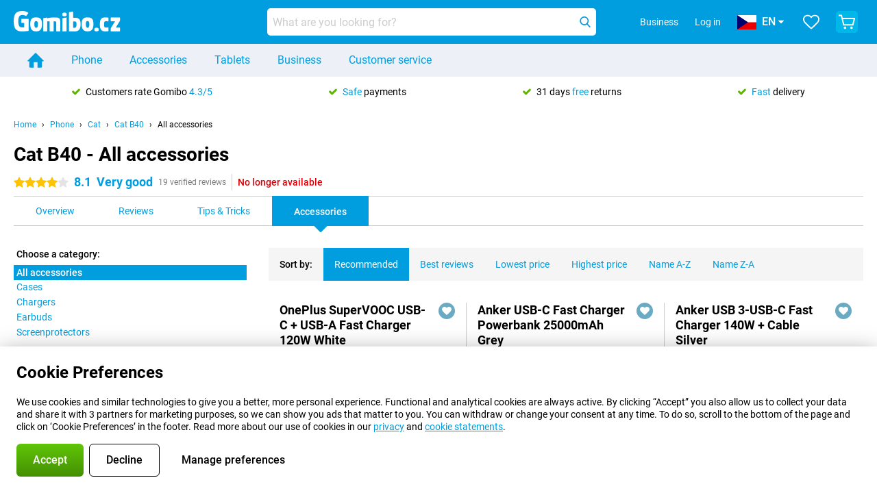

--- FILE ---
content_type: text/html; charset=UTF-8
request_url: https://www.gomibo.cz/en/cat-b40/accessories
body_size: 34727
content:
<!DOCTYPE html>

<html lang="en-CZ" data-lang="en">
	<head>
		
						<title data-react-helmet="true">Cat B40 - Accessories - Gomibo.cz</title>

			
				<meta http-equiv="Content-Type" content="text/html; charset=UTF-8" data-react-helmet="true">
				<meta http-equiv="X-UA-Compatible" content="IE=edge" data-react-helmet="true">

				<meta name="author" content="Gomibo.cz" data-react-helmet="true">
				<meta name="copyright" content="&copy; Gomibo.cz" data-react-helmet="true">
				<meta name="viewport" content="width=device-width, initial-scale=1" data-react-helmet="true">
				<meta name="format-detection" content="telephone=no" data-react-helmet="true">

				<meta name="google-site-verification" content="TvBeIyAFVVs_hVEQKqVUUEVnS6z23d06wqhdX3KgngM" data-react-helmet="true">

				<meta name="description" content="You can find all accessories for the Cat B40 at Gomibo.cz ✓ Free shipping ✓ Up to 31 days free returns" data-react-helmet="true">
				<meta name="robots" content="index,follow" data-react-helmet="true">
				<link rel="canonical" href="https://www.gomibo.cz/en/cat-b40/accessories" data-react-helmet="true">
			
			
					<link data-react-helmet="true" rel="alternate" href="https://www.belsimpel.nl/cat-b40/accessoires" hreflang="nl-nl">
					<link data-react-helmet="true" rel="alternate" href="https://www.gomibo.de/cat-b40/zubehoer" hreflang="de-de">
					<link data-react-helmet="true" rel="alternate" href="https://www.gomibo.at/cat-b40/zubehoer" hreflang="de-at">
					<link data-react-helmet="true" rel="alternate" href="https://www.gomibo.ie/cat-b40/accessories" hreflang="en-ie">
					<link data-react-helmet="true" rel="alternate" href="https://www.gomibo.be/nl/cat-b40/accessoires" hreflang="nl-be">
					<link data-react-helmet="true" rel="alternate" href="https://www.gomibo.be/fr/cat-b40/accessoires" hreflang="fr-be">
					<link data-react-helmet="true" rel="alternate" href="https://www.gomibo.co.uk/cat-b40/accessories" hreflang="en-gb">
					<link data-react-helmet="true" rel="alternate" href="https://www.gomibo.se/en/cat-b40/accessories" hreflang="en-se">
					<link data-react-helmet="true" rel="alternate" href="https://www.gomibo.se/cat-b40/tillbehor" hreflang="sv-se">
					<link data-react-helmet="true" rel="alternate" href="https://www.gomibo.ch/de/cat-b40/zubehoer" hreflang="de-ch">
					<link data-react-helmet="true" rel="alternate" href="https://www.gomibo.ch/en/cat-b40/accessories" hreflang="en-ch">
					<link data-react-helmet="true" rel="alternate" href="https://www.gomibo.ch/it/cat-b40/accessori" hreflang="it-ch">
					<link data-react-helmet="true" rel="alternate" href="https://www.gomibo.ch/fr/cat-b40/accessoires" hreflang="fr-ch">
					<link data-react-helmet="true" rel="alternate" href="https://www.gomibo.fi/en/cat-b40/accessories" hreflang="en-fi">
					<link data-react-helmet="true" rel="alternate" href="https://www.gomibo.fi/cat-b40/lisavarusteet" hreflang="fi-fi">
					<link data-react-helmet="true" rel="alternate" href="https://www.gomibo.pl/en/cat-b40/accessories" hreflang="en-pl">
					<link data-react-helmet="true" rel="alternate" href="https://www.gomibo.pl/cat-b40/akcesoria" hreflang="pl-pl">
					<link data-react-helmet="true" rel="alternate" href="https://www.gomibo.it/en/cat-b40/accessories" hreflang="en-it">
					<link data-react-helmet="true" rel="alternate" href="https://www.gomibo.it/cat-b40/accessori" hreflang="it-it">
					<link data-react-helmet="true" rel="alternate" href="https://www.gomibo.es/en/cat-b40/accessories" hreflang="en-es">
					<link data-react-helmet="true" rel="alternate" href="https://www.gomibo.es/cat-b40/accesorios" hreflang="es-es">
					<link data-react-helmet="true" rel="alternate" href="https://www.gomibo.cz/en/cat-b40/accessories" hreflang="en-cz">
					<link data-react-helmet="true" rel="alternate" href="https://www.gomibo.cz/cat-b40/prislusenstvi" hreflang="cs-cz">
					<link data-react-helmet="true" rel="alternate" href="https://www.gomibo.no/en/cat-b40/accessories" hreflang="en-no">
					<link data-react-helmet="true" rel="alternate" href="https://www.gomibo.no/cat-b40/tilbehor" hreflang="no-no">
					<link data-react-helmet="true" rel="alternate" href="https://www.gomibo.fr/en/cat-b40/accessories" hreflang="en-fr">
					<link data-react-helmet="true" rel="alternate" href="https://www.gomibo.fr/cat-b40/accessoires" hreflang="fr-fr">
					<link data-react-helmet="true" rel="alternate" href="https://www.gomibo.dk/en/cat-b40/accessories" hreflang="en-dk">
					<link data-react-helmet="true" rel="alternate" href="https://www.gomibo.dk/cat-b40/tilbehor" hreflang="da-dk">
					<link data-react-helmet="true" rel="alternate" href="https://www.gomibo.gr/en/cat-b40/accessories" hreflang="en-gr">
					<link data-react-helmet="true" rel="alternate" href="https://www.gomibo.hr/en/cat-b40/accessories" hreflang="en-hr">
					<link data-react-helmet="true" rel="alternate" href="https://www.gomibo.cy/en/cat-b40/accessories" hreflang="en-cy">
					<link data-react-helmet="true" rel="alternate" href="https://www.gomibo.ee/en/cat-b40/accessories" hreflang="en-ee">
					<link data-react-helmet="true" rel="alternate" href="https://www.gomibo.hu/en/cat-b40/accessories" hreflang="en-hu">
					<link data-react-helmet="true" rel="alternate" href="https://www.gomibo.lu/en/cat-b40/accessories" hreflang="en-lu">
					<link data-react-helmet="true" rel="alternate" href="https://www.gomibo.lv/en/cat-b40/accessories" hreflang="en-lv">
					<link data-react-helmet="true" rel="alternate" href="https://www.gomibo.lt/en/cat-b40/accessories" hreflang="en-lt">
					<link data-react-helmet="true" rel="alternate" href="https://www.gomibo.mt/en/cat-b40/accessories" hreflang="en-mt">
					<link data-react-helmet="true" rel="alternate" href="https://www.gomibo.pt/en/cat-b40/accessories" hreflang="en-pt">
					<link data-react-helmet="true" rel="alternate" href="https://www.gomibo.pt/cat-b40/acessorios" hreflang="pt-pt">
					<link data-react-helmet="true" rel="alternate" href="https://www.gomibo.ro/en/cat-b40/accessories" hreflang="en-ro">
					<link data-react-helmet="true" rel="alternate" href="https://www.gomibo.sk/en/cat-b40/accessories" hreflang="en-sk">
					<link data-react-helmet="true" rel="alternate" href="https://www.gomibo.si/en/cat-b40/accessories" hreflang="en-si">
			

			
									<link
						rel="preconnect"
						href="//bsimg.nl"
												data-react-helmet="true"
					>
									<link
						rel="preconnect"
						href="//www.google-analytics.com"
												data-react-helmet="true"
					>
									<link
						rel="preconnect"
						href="//www.googletagmanager.com"
												data-react-helmet="true"
					>
									<link
						rel="preconnect"
						href="//googleads.g.doubleclick.net"
													crossorigin
												data-react-helmet="true"
					>
									<link
						rel="preconnect"
						href="//connect.facebook.net"
													crossorigin
												data-react-helmet="true"
					>
									<link
						rel="preconnect"
						href="//www.facebook.com"
													crossorigin
												data-react-helmet="true"
					>
									<link
						rel="preconnect"
						href="//s3-eu-west-1.amazonaws.com"
													crossorigin
												data-react-helmet="true"
					>
				
									<link href="https://www.googletagmanager.com/gtag/js?id=G-EB9NQDSRVS" rel="preload" as="script">
				
									<script>
						(function(w, d, s, l, i, z) {
							w[l] = w[l] || [];
							w[l].push({
								'gtm.start': new Date().getTime(),
								event: 'gtm.js'
							});
							var f = d.getElementsByTagName(s)[0],
								j = d.createElement(s),
								dl = l != 'dataLayer' ? '&l=' + l : '';
							j.async = true;
							j.src = z + '/aabcona/gtm.js?id=' + i + dl;
							f.parentNode.insertBefore(j, f);
						})(window, document, 'script', 'dataLayer', 'GTM-NL76L3GZ', 'https://www.gomibo.cz');
					</script>
							

			
			
				<meta name="theme-color" content="#009ddf" data-react-helmet="true"> 				<link rel="icon" type="image/png" href="https://bsimg.nl/assets/img/shared/branding/gomibo_cz/favicon/favicon-96x96.png" sizes="96x96" data-react-helmet="true" />
				<link rel="icon" type="image/svg+xml" href="https://bsimg.nl/assets/img/shared/branding/gomibo_cz/favicon/favicon.svg" data-react-helmet="true" />
				<link rel="shortcut icon" href="https://bsimg.nl/assets/img/shared/branding/gomibo_cz/favicon/favicon.ico" data-react-helmet="true" />
				<link rel="apple-touch-icon" sizes="180x180" href="https://bsimg.nl/assets/img/shared/branding/gomibo_cz/favicon/apple-touch-icon.png" data-react-helmet="true" />
			

			
							

			
				<meta name="twitter:card" content="summary_large_image" data-react-helmet="true">
									<meta name="twitter:site" content="@gomibo" data-react-helmet="true">
							

			
				<meta property="og:locale" content="en_CZ" data-react-helmet="true">
				<meta property="og:type" content="website" data-react-helmet="true">
				<meta property="og:site_name" content="Gomibo.cz" data-react-helmet="true">
				
					<meta property="og:url" content="https://www.gomibo.cz/en/cat-b40/accessories" data-react-helmet="true">
					<meta property="og:title" content="Cat B40 - Accessories" data-react-helmet="true">
					<meta property="og:description" content="You can find all accessories for the Cat B40 at Gomibo.cz ✓ Free shipping ✓ Up to 31 days free returns" data-react-helmet="true">
				
				
					<meta property="og:image" content="https://bsimg.nl/images/cat-b40-zwart_1.jpg/81tdUoe0KvNhEMfWLX_grfN0JI4%3D/fit-in/0x0/filters%3Aupscale%28%29" data-react-helmet="true">
					<meta property="og:image:secure_url" content="https://bsimg.nl/images/cat-b40-zwart_1.jpg/81tdUoe0KvNhEMfWLX_grfN0JI4%3D/fit-in/0x0/filters%3Aupscale%28%29" data-react-helmet="true">
					
						<meta property="og:image:width" content="325" data-react-helmet="true">
					
					
						<meta property="og:image:height" content="505" data-react-helmet="true">
					
				
			

			
			<script id="head_breadcrumbs" type="application/ld+json" data-react-helmet="true">
				{
    "@context": "https://schema.org",
    "@type": "BreadcrumbList",
    "itemListElement": [
        {
            "@type": "ListItem",
            "position": 1,
            "item": {
                "@id": "https://www.gomibo.cz/en/",
                "name": "Home"
            }
        },
        {
            "@type": "ListItem",
            "position": 2,
            "item": {
                "@id": "https://www.gomibo.cz/en/phone",
                "name": "Phone"
            }
        },
        {
            "@type": "ListItem",
            "position": 3,
            "item": {
                "@id": "https://www.gomibo.cz/en/phone/cat",
                "name": "Cat"
            }
        },
        {
            "@type": "ListItem",
            "position": 4,
            "item": {
                "@id": "https://www.gomibo.cz/en/cat-b40",
                "name": "Cat B40"
            }
        },
        {
            "@type": "ListItem",
            "position": 5,
            "item": {
                "@id": "https://www.gomibo.cz/en/cat-b40/accessories",
                "name": "All accessories"
            }
        }
    ]
}
			</script>
		

			
			<script id="head_schema" type="application/ld+json" data-react-helmet="true">
				{
    "@context": "https://schema.org",
    "@type": "Product",
    "name": "Cat B40 Black",
    "image": [
        "https://bsimg.nl/images/cat-b40-zwart_1.jpg/81tdUoe0KvNhEMfWLX_grfN0JI4%3D/fit-in/0x0/filters%3Aupscale%28%29",
        "https://bsimg.nl/images/cat-b40-zwart_2.jpg/IZFQmU8VkcjfSytLjW56SpOclDo%3D/fit-in/0x0/filters%3Aupscale%28%29",
        "https://bsimg.nl/images/cat-b40-zwart_3.jpg/BUXiNQtAS58c_2V1ushn1XUB7lQ%3D/fit-in/0x0/filters%3Aupscale%28%29",
        "https://bsimg.nl/images/cat-b40-zwart_4.jpg/8K5Xa33kJdgykhzUyGCU1Dp6Czs%3D/fit-in/0x0/filters%3Aupscale%28%29",
        "https://bsimg.nl/images/cat-b40-zwart_5.jpg/qW1JArQoq29odlexD6mXiq_gzkY%3D/fit-in/0x0/filters%3Aupscale%28%29",
        "https://bsimg.nl/images/cat-b40-zwart_6.jpg/0l0KUHvA-3uaTX9pPlMED9WFuuM%3D/fit-in/0x0/filters%3Aupscale%28%29",
        "https://bsimg.nl/images/cat-b40-zwart_7.jpg/QIIQAclRO-dtabbWk9ONEdbWxrs%3D/fit-in/0x0/filters%3Aupscale%28%29"
    ],
    "url": "https://www.gomibo.cz/en/cat-b40/black",
    "description": "About the Cat B40 Black: specifications, reviews, contracts, news, tips & tricks, frequently asked questions, accessories and order the product!",
    "gtin13": "5060472352675",
    "sku": "CB40-DAE-DSA-NN",
    "brand": {
        "@type": "Thing",
        "name": "Cat"
    },
    "aggregateRating": {
        "@type": "AggregateRating",
        "ratingValue": 8.0999999999999996,
        "reviewCount": 19,
        "bestRating": 10,
        "worstRating": 0
    },
    "offers": {
        "@type": "Offer",
        "priceCurrency": "EUR",
        "price": 129,
        "url": "https://www.gomibo.cz/en/cat-b40/black",
        "itemCondition": "https://schema.org/NewCondition",
        "availability": "https://schema.org/Discontinued",
        "seller": {
            "@type": "Organization",
            "name": "Gomibo.cz",
            "url": "https://www.gomibo.cz",
            "logo": "https://bsimg.nl/assets/img/shared/branding/gomibo_cz/social/share_logo.png",
            "email": "info@gomibo.cz",
            "telephone": "+420800023110"
        }
    }
}
			</script>
		

							<script>
					try {
						if (!/^(?!Windows).*Linux.*Android [0-9]+[0-9.]*/i.test(navigator.userAgent)) {
							var document_head = document.getElementsByTagName('head')[0];
							var fonts_css_link = document.createElement('link');
							fonts_css_link.rel = 'stylesheet';
							fonts_css_link.type = 'text/css';
							fonts_css_link.media = 'screen';
														fonts_css_link.href = "/assets/css/responsive/gomibo/fonts.css?57619e445f74a8f4813f54ec89280902";
							document_head.appendChild(fonts_css_link);
						}
					} catch (err) {
											}
				</script>
			
						<script type="module" src="/assets/react/vendor.js?83a006af8f74c55874ee"></script>
			<script type="module" src="/assets/react/commons.js?3087ca1da660f7a1035e"></script>
			<script type="module" src="/assets/react/app.js?4d7618ed5568115c851d"></script>
			<script type="module" src="/assets/react/header.js?afdfe1774849e16a556b"></script>
			
	<script type="module" src="/assets/react/productdetail.js?f37788114d09298347c0"></script>
	<link rel="preload" as="image" href="https://bsimg.nl/assets/img/shared/branding/gomibo_cz/logo/site_header.png">
	

						
						

    	<script data-name="windowVariable">window.allowSentry = "true"</script>
	<script data-name="windowVariable">window.deployedGitSha = "e96fcfe5346210e2fdcc06c61158b9d5fe4e6096"</script>
	<script data-name="windowVariable">window.sentryDsn = "https://748af9a1ce5f480290c68043c76a1ea2@sentry.belsimpel.nl/11"</script>
	<script data-name="windowVariable">window.staggeredVariations = "null"</script>



                        	<script data-name="windowVariable">window.translations = "[{\"en\":{\"\":\"\",\"%number_of_reviews% verified review\":[\"{count, plural,\",\"one {%number_of_reviews% verified review}\",\"other {%number_of_reviews% verified reviews}\",\"}\"],\"%number_of_stars% star\":[\"{count, plural,\",\"one {%number_of_stars% star}\",\"other {%number_of_stars% stars}\",\"}\"],\"(This review is) about [provider name]\\u0004about %provider_name%\":\"about %provider_name%\",\"(This review is) about the [variant name]\\u0004about the %variant_name%\":\"about the %variant_name%\",\"(excl. VAT)\":\"(excl. VAT)\",\"(provider dependent)\":\"(provider dependent)\",\"9701 DA\":\"9701 DA\",\"Add %product_name% to your shopping cart\":\"Add %product_name% to your shopping cart\",\"All news articles\":\"All news articles\",\"All pros & cons\":\"All pros & cons\",\"All reviews\":\"All reviews\",\"Buy a SIM Free %product_group_name%? The options:\":\"Buy a SIM Free %product_group_name%? The options:\",\"Buy the %product_group_name%? The options:\":\"Buy the %product_group_name%? The options:\",\"Capacity\":\"Capacity\",\"Capacity:\":\"Capacity:\",\"Change address\":\"Change address\",\"Check postal code\":\"Check postal code\",\"Choose your provider...\":\"Choose your provider...\",\"Colour\":\"Colour\",\"Colour and capacity\":\"Colour and capacity\",\"Colour and capacity:\":\"Colour and capacity:\",\"Colour:\":\"Colour:\",\"Complete description\":\"Complete description\",\"Con\":\"Con\",\"Condition:\":\"Condition:\",\"Confirm\":\"Confirm\",\"Delivery time\":\"Delivery time\",\"Detailed specifications\":\"Detailed specifications\",\"Device upfront\":\"Device upfront\",\"Enter your email address\":\"Enter your email address\",\"Estimated retail price\":\"Estimated retail price\",\"Everything about %provider% and your contract\":\"Everything about %provider% and your contract\",\"Everything about the %product_group_name%\":\"Everything about the %product_group_name%\",\"Excl. VAT\":\"Excl. VAT\",\"Go straight to:\":\"Go straight to:\",\"Hide compatible products\":\"Hide compatible products\",\"House number\":\"House number\",\"House number:\":\"House number:\",\"How are our reviews created?\":\"How are our reviews created?\",\"I recommend this product\":\"I recommend this product\",\"Icon %name%\":\"Icon %name%\",\"In stock\":\"In stock\",\"In stock:\":\"In stock:\",\"Incl. VAT\":\"Incl. VAT\",\"Information\":\"Information\",\"Keep me updated\":\"Keep me updated\",\"Language:\":\"Language:\",\"Loading...\":\"Loading...\",\"More information\":\"More information\",\"More videos\":\"More videos\",\"News article contains a video\":\"News article contains a video\",\"No reviews yet\":\"No reviews yet\",\"Not in stock\":\"Not in stock\",\"Not in stock %clr_grey_dark%%plain%at this store %with_provider% %end_plain%%end_clr_grey_dark%\":\"Not in stock %clr_grey_dark%%plain%at this store %with_provider% %end_plain%%end_clr_grey_dark%\",\"Not in stock %clr_grey_dark%%plain%at this store%end_plain%%end_clr_grey_dark%\":\"Not in stock %clr_grey_dark%%plain%at this store%end_plain%%end_clr_grey_dark%\",\"Order\":\"Order\",\"Play video\":\"Play video\",\"Postal code\":\"Postal code\",\"Postal code:\":\"Postal code:\",\"Price\":\"Price\",\"Pro\":\"Pro\",\"Provider-dependent delivery time\":\"Provider-dependent delivery time\",\"Rate this review with a \'thumbs down\'\":\"Rate this review with a \'thumbs down\'\",\"Rate this review with a \'thumbs up\'\":\"Rate this review with a \'thumbs up\'\",\"Repairability index\":\"Repairability index\",\"Retail price\":\"Retail price\",\"Scroll down for more information\":\"Scroll down for more information\",\"See terms and conditions for special offers\":\"See terms and conditions for special offers\",\"Select your bundle:\":\"Select your bundle:\",\"Show all compatible products (%amount%)\":\"Show all compatible products (%amount%)\",\"Something went wrong while saving your rating. Please try again in a few minutes.\":\"Something went wrong while saving your rating. Please try again in a few minutes.\",\"Sort by:\":\"Sort by:\",\"Special Offer:\":\"Special Offer:\",\"Storage\":\"Storage\",\"Store availability\":\"Store availability\",\"Store:\":[\"{count, plural,\",\"one {Store:}\",\"other {Stores:}\",\"}\"],\"Suffix\":\"Suffix\",\"The %product_name% is compatible to use in combination with the following phones and tablets.\":\"The %product_name% is compatible to use in combination with the following phones and tablets.\",\"The benefits of ordering at %domain_name%\":\"The benefits of ordering at %domain_name%\",\"Tip!\":\"Tip!\",\"Video\":\"Video\",\"Video:\":\"Video:\",\"View all outlets\":\"View all outlets\",\"View frequencies\":\"View frequencies\",\"You cannot re-rate this review\":\"You cannot re-rate this review\",\"Your email address\":\"Your email address\",\"a\":\"a\",\"excl. VAT\":\"excl. VAT\",\"from:\":\"from:\"}},{\"en\":{\"\":\"\",\"%current_provider% continues as %new_provider%\":\"%current_provider% continues as %new_provider%\",\"%number% result\":[\"{count, plural,\",\"one {%number% result}\",\"other {%number% results}\",\"}\"],\"(excl. VAT)\":\"(excl. VAT)\",\"Adapter cable\":\"Adapter cable\",\"Add another %device%\":\"Add another %device%\",\"Additional customer benefit\":\"Additional customer benefit\",\"All %count% filters\":\"All %count% filters\",\"All options\":\"All options\",\"Amount\":\"Amount\",\"Audio cable\":\"Audio cable\",\"Battery case\":\"Battery case\",\"Bike holders\":\"Bike holders\",\"Black speakers\":\"Black speakers\",\"Bluetooth\":\"Bluetooth\",\"Both\":\"Both\",\"Built-in GPS\":\"Built-in GPS\",\"Calculation example\":\"Calculation example\",\"Car chargers\":\"Car chargers\",\"Car holders\":\"Car holders\",\"Change or reset your filters for more results\":\"Change or reset your filters for more results\",\"Charges telephone\":\"Charges telephone\",\"Cheapest tablets\":\"Cheapest tablets\",\"Check out the best offer for your phone number\":\"Check out the best offer for your phone number\",\"Check out your loyalty discount at your provider\":\"Check out your loyalty discount at your provider\",\"Clear\":\"Clear\",\"Click on the product image for more information.\":\"Click on the product image for more information.\",\"Clip holders\":\"Clip holders\",\"Close\":\"Close\",\"Contract length\":\"Contract length\",\"Costs per term\":\"Costs per term\",\"Data cable\":\"Data cable\",\"Device name\":\"Device name\",\"Do you get a loyalty discount?\":\"Do you get a loyalty discount?\",\"Do you get a loyalty or family discount with %brand_name%?\":\"Do you get a loyalty or family discount with %brand_name%?\",\"Do you want more information about the European standard form and paying in instalments?\":\"Do you want more information about the European standard form and paying in instalments?\",\"Don\'t know what you want?\":\"Don\'t know what you want?\",\"Done in 2 minutes.\":\"Done in 2 minutes.\",\"Dual SIM\":\"Dual SIM\",\"Filter\":\"Filter\",\"Filter %device_type%\":\"Filter %device_type%\",\"Filter contracts\":\"Filter contracts\",\"Filters:\":\"Filters:\",\"Find the best deals\":\"Find the best deals\",\"Find your ideal %device%\":\"Find your ideal %device%\",\"First select your\":\"First select your\",\"Fixed debit interest rate\":\"Fixed debit interest rate\",\"For fitness\":\"For fitness\",\"For men\":\"For men\",\"For women\":\"For women\",\"Get your hands on the %device_name% right now.\":\"Get your hands on the %device_name% right now.\",\"Grid\":\"Grid\",\"HDMI cable\":\"HDMI cable\",\"Hardened glass\":\"Hardened glass\",\"Hide filters\":\"Hide filters\",\"In ear\":\"In ear\",\"Leave blank to view all results\":\"Leave blank to view all results\",\"Less options\":\"Less options\",\"Lightning cable\":\"Lightning cable\",\"Lightning connector\":\"Lightning connector\",\"List\":\"List\",\"MobielWerkt B.V. acts as an intermediary for different providers, acts as an exempt intermediary for the Finance B.V. of the chosen provider, and does not give advice about the device loan.\":\"MobielWerkt B.V. acts as an intermediary for different providers, acts as an exempt intermediary for the Finance B.V. of the chosen provider, and does not give advice about the device loan.\",\"More information\":\"More information\",\"Multipoint pairing\":\"Multipoint pairing\",\"No products were found\":\"No products were found\",\"No products were found.\":\"No products were found.\",\"Noise cancelling\":\"Noise cancelling\",\"Noise filtering\":\"Noise filtering\",\"Orders can be placed from 4 months before the end of your current contract.\":\"Orders can be placed from 4 months before the end of your current contract.\",\"Over ear\":\"Over ear\",\"Personal offers\":\"Personal offers\",\"Price\":\"Price\",\"Product\":\"Product\",\"Products\":\"Products\",\"Quick charging\":\"Quick charging\",\"Read it here.\":\"Read it here.\",\"Read less\":\"Read less\",\"Read more...\":\"Read more...\",\"Reset\":\"Reset\",\"Reset all filters.\":\"Reset all filters.\",\"See which discounts and extras you can get\":\"See which discounts and extras you can get\",\"Select the products that are already active on your address, and see which benefits you\'ll get:\":\"Select the products that are already active on your address, and see which benefits you\'ll get:\",\"Select your %device%\":\"Select your %device%\",\"Show %number% result\":[\"{count, plural,\",\"one {Show %number% result}\",\"other {Show %number% results}\",\"}\"],\"Sort\":\"Sort\",\"Sort by:\":\"Sort by:\",\"Stock\":\"Stock\",\"The device loan is a form of non-revolving purchase financing by the Finance B.V. of the chosen partner.\":\"The device loan is a form of non-revolving purchase financing by the Finance B.V. of the chosen partner.\",\"This table contains a calculation for a device loan and the price per month as an example.\":\"This table contains a calculation for a device loan and the price per month as an example.\",\"Tip!\":\"Tip!\",\"Total credit amount\":\"Total credit amount\",\"Total device costs\":\"Total device costs\",\"Transparent cases\":\"Transparent cases\",\"USB-C connection\":\"USB-C connection\",\"USB-C connector\":\"USB-C connector\",\"Undo filters\":\"Undo filters\",\"Up to \\u20ac100,-\":\"Up to \\u20ac100,-\",\"Upfront payment\":\"Upfront payment\",\"Water resistant\":\"Water resistant\",\"Which products are already registered to your address?\":\"Which products are already registered to your address?\",\"White headphones\":\"White headphones\",\"Wireless\":\"Wireless\",\"Wireless chargers\":\"Wireless chargers\",\"Wireless charging\":\"Wireless charging\",\"With GPS\":\"With GPS\",\"You can upgrade or switch!\":\"You can upgrade or switch!\",\"You will need to determine whether the device loan fits your personal circumstances.\":\"You will need to determine whether the device loan fits your personal circumstances.\",\"You\'ll always keep %phone_number% for free.\":\"You\'ll always keep %phone_number% for free.\",\"Your %current_provider% contract has been converted to a %new_provider% contract. Do you want to upgrade your current contract? Then you can upgrade your %new_provider% contract via %brand_name%.\":\"Your %current_provider% contract has been converted to a %new_provider% contract. Do you want to upgrade your current contract? Then you can upgrade your %new_provider% contract via %brand_name%.\",\"Your current contract\'s end date:\":\"Your current contract\'s end date:\",\"current provider\":\"current provider\"}},{\"en\":{\"\":\"\",\"%bold%Please note!%end_bold% Certain products have been removed from your favourites list because they are no longer available or the bundle has changed.\":\"%bold%Please note!%end_bold% Certain products have been removed from your favourites list because they are no longer available or the bundle has changed.\",\"%contract_duration_in_months% month\":[\"{count, plural,\",\"one {%contract_duration_in_months% month}\",\"other {%contract_duration_in_months% months}\",\"}\"],\"%credit% prepaid credit\":\"%credit% prepaid credit\",\"%number% options selected\":\"%number% options selected\",\"%number_of_items% item\":[\"{count, plural,\",\"one {%number_of_items% item}\",\"other {%number_of_items% items}\",\"}\"],\"%number_of_orders% pending order\":[\"{count, plural,\",\"one {%number_of_orders% pending order}\",\"other {%number_of_orders% pending orders}\",\"}\"],\"%number_of_reviews% review\":[\"{count, plural,\",\"one {%number_of_reviews% review}\",\"other {%number_of_reviews% reviews}\",\"}\"],\"%number_of_reviews% verified review\":[\"{count, plural,\",\"one {%number_of_reviews% verified review}\",\"other {%number_of_reviews% verified reviews}\",\"}\"],\"%number_of_stars% star\":[\"{count, plural,\",\"one {%number_of_stars% star}\",\"other {%number_of_stars% stars}\",\"}\"],\"%provider_name% Data Only contract\":\"%provider_name% Data Only contract\",\"%provider_name% Data Only upgrade\":\"%provider_name% Data Only upgrade\",\"%provider_name% Sim Only contract\":\"%provider_name% Sim Only contract\",\"%provider_name% Sim Only contract - Young\":\"%provider_name% Sim Only contract - Young\",\"%provider_name% Sim Only upgrade\":\"%provider_name% Sim Only upgrade\",\"%provider_name% Sim Only upgrade - Young\":\"%provider_name% Sim Only upgrade - Young\",\"%provider_name% contract\":\"%provider_name% contract\",\"%provider_name% contract - Young\":\"%provider_name% contract - Young\",\"%provider_name% upgrade\":\"%provider_name% upgrade\",\"%provider_name% upgrade - Young\":\"%provider_name% upgrade - Young\",\"(excl. VAT):\":\"(excl. VAT):\",\"1 year\":\"1 year\",\"2 year\":\"2 year\",\"3-in-1 SIM card\":\"3-in-1 SIM card\",\"A letter with a simple step-by-step plan is included with the delivered SIM card. We will transfer your own phone number to your new SIM card on the same day that you perform these steps.\":\"A letter with a simple step-by-step plan is included with the delivered SIM card. We will transfer your own phone number to your new SIM card on the same day that you perform these steps.\",\"A verification token has been sent to your email address. Fill in this verification token to log in.\":\"A verification token has been sent to your email address. Fill in this verification token to log in.\",\"Accessories made for the %device_name% - Recommended by our experts\":\"Accessories made for the %device_name% - Recommended by our experts\",\"Add %product_name% to your shopping cart\":\"Add %product_name% to your shopping cart\",\"Add products to your favourites by clicking on \":\"Add products to your favourites by clicking on \",\"Add to your favourites\":\"Add to your favourites\",\"Added\":\"Added\",\"Added to your shopping cart\":\"Added to your shopping cart\",\"After %amount% month:\":[\"{count, plural,\",\"one {After %amount% month:}\",\"other {After %amount% months:}\",\"}\"],\"All options\":\"All options\",\"Already have an account?\":\"Already have an account?\",\"Amount\":\"Amount\",\"Amount:\":\"Amount:\",\"Are you staying with the same provider?\":\"Are you staying with the same provider?\",\"As the name suggests, you\'ll receive 3 sizes in 1.\":\"As the name suggests, you\'ll receive 3 sizes in 1.\",\"At home or at work:\":\"At home or at work:\",\"At home, at work, or via PostNL pick-up point:\":\"At home, at work, or via PostNL pick-up point:\",\"Business\":\"Business\",\"By entering your details, you agree to our privacy statement.\":\"By entering your details, you agree to our privacy statement.\",\"Cable connection\":\"Cable connection\",\"Can you transfer %number%?\":\"Can you transfer %number%?\",\"Change shopping cart\":\"Change shopping cart\",\"Check now\":\"Check now\",\"Check other data\":\"Check other data\",\"Check with %current_provider% if you can already take or renew %phone_number% and see your personal discount\":\"Check with %current_provider% if you can already take or renew %phone_number% and see your personal discount\",\"Check with %current_provider% whether you can already upgrade or transfer %phone_number%:\":\"Check with %current_provider% whether you can already upgrade or transfer %phone_number%:\",\"Choose your bundle\":\"Choose your bundle\",\"Choose your provider...\":\"Choose your provider...\",\"Choose your upgrade\":\"Choose your upgrade\",\"Clear entered value\":\"Clear entered value\",\"Click on the link in the email to activate your account.\":\"Click on the link in the email to activate your account.\",\"Click on the link in the email to reset your password.\":\"Click on the link in the email to reset your password.\",\"Close\":\"Close\",\"Close this message\":\"Close this message\",\"Compact version\\u0004Add to cart\":\"Add to cart\",\"Confirm\":\"Confirm\",\"Confirm that this is you\":\"Confirm that this is you\",\"Continue\":\"Continue\",\"Continue shopping\":\"Continue shopping\",\"Contract:\":\"Contract:\",\"Copper connection\":\"Copper connection\",\"Create a new password for\":\"Create a new password for\",\"Create account\":\"Create account\",\"Create password\":\"Create password\",\"Credit after registration at the provider.\":\"Credit after registration at the provider.\",\"DSL connection\":\"DSL connection\",\"Date of birth\":\"Date of birth\",\"Delete\":\"Delete\",\"Detailed information\":\"Detailed information\",\"Device payment:\":\"Device payment:\",\"Device upfront\":\"Device upfront\",\"Didn\'t receive an email? Please check your spam folder, or request the verification email again by\":\"Didn\'t receive an email? Please check your spam folder, or request the verification email again by\",\"Didn\'t receive an email? Please check your spam folder, or request the verification email again in %time% seconds.\":\"Didn\'t receive an email? Please check your spam folder, or request the verification email again in %time% seconds.\",\"Do you get a loyalty discount?\":\"Do you get a loyalty discount?\",\"Do you keep getting this message? Please try again in a couple of minutes.\":\"Do you keep getting this message? Please try again in a couple of minutes.\",\"Do you want to save your favourites and be able to view them again at a later time?\":\"Do you want to save your favourites and be able to view them again at a later time?\",\"Don\'t have an account yet?\":\"Don\'t have an account yet?\",\"Don\'t lose sight of your favourites!\":\"Don\'t lose sight of your favourites!\",\"Don\'t worry - free 31-day return period\":\"Don\'t worry - free 31-day return period\",\"Done in 2 minutes.\":\"Done in 2 minutes.\",\"Email address\":\"Email address\",\"Enter your current phone number\":\"Enter your current phone number\",\"Enter your email address so we can send you an email to activate your account.\":\"Enter your email address so we can send you an email to activate your account.\",\"Enter your email address so we can send you an email to reset your password.\":\"Enter your email address so we can send you an email to reset your password.\",\"Excl. VAT\":\"Excl. VAT\",\"Expected delivery time:\":\"Expected delivery time:\",\"External shop reviews\":\"External shop reviews\",\"Featured deal!\":\"Featured deal!\",\"Fiber connection\":\"Fiber connection\",\"Find and select your model\":\"Find and select your model\",\"First month from %old_price% per month now only:\":[\"{count, plural,\",\"one {First month from %old_price% per month now only:}\",\"other {First %discount_period% months from %old_price% per month now only:}\",\"}\"],\"First month:\":[\"{count, plural,\",\"one {First month:}\",\"other {First %amount% months:}\",\"}\"],\"For questions or persisting problems, you can always reach us via\":\"For questions or persisting problems, you can always reach us via\",\"For your %provider% contract\":\"For your %provider% contract\",\"Forgot your password?\":\"Forgot your password?\",\"Free insurance against misuse\":\"Free insurance against misuse\",\"From the moment that your number is transferred to %provider_name%, your old contract will be cancelled.\":\"From the moment that your number is transferred to %provider_name%, your old contract will be cancelled.\",\"From the moment that your number is transferred, your old contract will be cancelled.\":\"From the moment that your number is transferred, your old contract will be cancelled.\",\"Get a loyalty discount! Which products are already registered to your address?\":\"Get a loyalty discount! Which products are already registered to your address?\",\"Hide\":\"Hide\",\"House number\":\"House number\",\"Imperative\\u0004Log in\":\"Log in\",\"Imperative\\u0004create an account.\":\"create an account.\",\"In order to qualify for the loyalty discount of %selector%, you need more %provider% products.\":\"In order to qualify for the loyalty discount of %selector%, you need more %provider% products.\",\"In stock\":\"In stock\",\"In the meantime, you\'ll be able to use your old SIM card.\":\"In the meantime, you\'ll be able to use your old SIM card.\",\"Incl. VAT\":\"Incl. VAT\",\"Invalid address.\":\"Invalid address.\",\"Invalid date of birth.\":\"Invalid date of birth.\",\"It doesn\'t matter which provider you\'ve chosen.\":\"It doesn\'t matter which provider you\'ve chosen.\",\"Leave blank to view all results\":\"Leave blank to view all results\",\"Less options\":\"Less options\",\"Loading...\":\"Loading...\",\"Log in\":\"Log in\",\"Log in to %brand_name%\":\"Log in to %brand_name%\",\"Log in with your order number\":\"Log in with your order number\",\"Login\":\"Login\",\"Long per month\\u0004Total per month:\":\"Total per month:\",\"Medium\":\"Medium\",\"Micro SIM card\":\"Micro SIM card\",\"Mini SIM card\":\"Mini SIM card\",\"Minimum 8 characters\":\"Minimum 8 characters\",\"Minimum age of contracts is 18 years. Is the contract in the name of your parent(s)? Fill in the details that are known to the provider.\":\"Minimum age of contracts is 18 years. Is the contract in the name of your parent(s)? Fill in the details that are known to the provider.\",\"Monthly terminable\":\"Monthly terminable\",\"More information\":\"More information\",\"Most new smartphones use this type of SIM card.\":\"Most new smartphones use this type of SIM card.\",\"Nano SIM card\":\"Nano SIM card\",\"New contract\":\"New contract\",\"New:\":\"New:\",\"Next\":\"Next\",\"No connection charge and done in 2 minutes.\":\"No connection charge and done in 2 minutes.\",\"No double charges\":\"No double charges\",\"No email address has been entered.\":\"No email address has been entered.\",\"No results found\":\"No results found\",\"No results found.\":\"No results found.\",\"No reviews yet\":\"No reviews yet\",\"Not in stock\":\"Not in stock\",\"Number Transfer Guarantee\":\"Number Transfer Guarantee\",\"Number of items:\":\"Number of items:\",\"On the number transfer date, your number will be transferred to your new SIM card.\":\"On the number transfer date, your number will be transferred to your new SIM card.\",\"One-off %provider% connection charge, charged on the first invoice:\":\"One-off %provider% connection charge, charged on the first invoice:\",\"Oops, an error occurred!\":\"Oops, an error occurred!\",\"Order\":\"Order\",\"Order now\":\"Order now\",\"Order number\":\"Order number\",\"Order number:\":\"Order number:\",\"Outlet devices\":\"Outlet devices\",\"Outlet from %span%%price%%end_span%\":\"Outlet from %span%%price%%end_span%\",\"Password\":\"Password\",\"Password for %brand_name%\":\"Password for %brand_name%\",\"Per MB:\":\"Per MB:\",\"Per min: %cost% (to landline)\":\"Per min: %cost% (to landline)\",\"Per min: %cost% (to mobile phone)\":\"Per min: %cost% (to mobile phone)\",\"Per text:\":\"Per text:\",\"Pick up in a %brand_name% store: free of charge\":\"Pick up in a %brand_name% store: free of charge\",\"Postal code\":\"Postal code\",\"Pre-order\":\"Pre-order\",\"Previous\":\"Previous\",\"Price\":\"Price\",\"Price details:\":\"Price details:\",\"Price prepaid SIM card:\":\"Price prepaid SIM card:\",\"Price replacement SIM card:\":\"Price replacement SIM card:\",\"Proceed to checkout\":\"Proceed to checkout\",\"Ready\":\"Ready\",\"Receive your new phone tomorrow.\":\"Receive your new phone tomorrow.\",\"Register\":\"Register\",\"Register at %brand_name%\":\"Register at %brand_name%\",\"Remove from your favourites\":\"Remove from your favourites\",\"Resend activation link\":\"Resend activation link\",\"SIM card type:\":\"SIM card type:\",\"SIM card with %credit% prepaid credit\":\"SIM card with %credit% prepaid credit\",\"Save money with Sim Only or choose a new device.\":\"Save money with Sim Only or choose a new device.\",\"Seamless transfer\":\"Seamless transfer\",\"Search\":\"Search\",\"Select the products that are already active on your address, besides your current phone subscription, and immediately check out the extra benefits you\'ll receive.\":\"Select the products that are already active on your address, besides your current phone subscription, and immediately check out the extra benefits you\'ll receive.\",\"Select the products that, in addition to your current order, are already active at your address:\":\"Select the products that, in addition to your current order, are already active at your address:\",\"Select your current network\":\"Select your current network\",\"Select your current provider\":\"Select your current provider\",\"Send email\":\"Send email\",\"Shipping fees:\":\"Shipping fees:\",\"Short per month\\u0004Total per month:\":\"Total per month:\",\"Show\":\"Show\",\"Sign up for an email notification when this product comes back in stock\":\"Sign up for an email notification when this product comes back in stock\",\"Skip check\":\"Skip check\",\"Something went wrong. Our colleagues were automatically notified of the problem.\":\"Something went wrong. Our colleagues were automatically notified of the problem.\",\"Stock:\":\"Stock:\",\"Strength:\":\"Strength:\",\"Strong\":\"Strong\",\"Suffix\":\"Suffix\",\"The %bold%%product_name%%end_bold% has been added to your shopping cart\":\"The %bold%%product_name%%end_bold% has been added to your shopping cart\",\"The email address and password combination is not registered with us. Did you\":\"The email address and password combination is not registered with us. Did you\",\"The email address you entered is not valid. Please check whether the email address contains an @, a period, and no spacing.\":\"The email address you entered is not valid. Please check whether the email address contains an @, a period, and no spacing.\",\"The following sizes are included:\":\"The following sizes are included:\",\"The link has expired. Click on the button below to receive a new email to reset your password.\":\"The link has expired. Click on the button below to receive a new email to reset your password.\",\"The link to activate your account has expired. Enter your email address to receive a new activation link.\":\"The link to activate your account has expired. Enter your email address to receive a new activation link.\",\"The order number you entered is not valid.\":\"The order number you entered is not valid.\",\"The password you entered contains invalid characters.\":\"The password you entered contains invalid characters.\",\"The password you entered is too long.\":\"The password you entered is too long.\",\"The password you entered is too short.\":\"The password you entered is too short.\",\"The requested order could not be found.\":\"The requested order could not be found.\",\"Then choose an upgrade.\":\"Then choose an upgrade.\",\"There have been too many unsuccessful attempts. Please try again in a couple of minutes.\":\"There have been too many unsuccessful attempts. Please try again in a couple of minutes.\",\"There have been too many unsuccessful login attempts. Please try again in a couple of minutes.\":\"There have been too many unsuccessful login attempts. Please try again in a couple of minutes.\",\"These are your benefits:\":\"These are your benefits:\",\"This is the biggest type of SIM card and it is not used in smartphones.\":\"This is the biggest type of SIM card and it is not used in smartphones.\",\"This is the smallest type of SIM card.\":\"This is the smallest type of SIM card.\",\"This size is sometimes used in older smartphones.\":\"This size is sometimes used in older smartphones.\",\"This way, you won\'t face double charges.\":\"This way, you won\'t face double charges.\",\"Tip!\":\"Tip!\",\"To shopping cart\":\"To shopping cart\",\"Transfer service\":\"Transfer service\",\"Unknown SIM card type\":\"Unknown SIM card type\",\"Until the transfer date, your old provider will make sure you can use your number under the old terms and conditions.\":\"Until the transfer date, your old provider will make sure you can use your number under the old terms and conditions.\",\"Upfront payment device:\":\"Upfront payment device:\",\"Upgrade\":\"Upgrade\",\"Upgrade contract\":\"Upgrade contract\",\"Upgrade with a new phone now!\":\"Upgrade with a new phone now!\",\"Valid in the %country_name%:\":\"Valid in the %country_name%:\",\"Verification Token\":\"Verification Token\",\"Via a PostNL pick-up point:\":\"Via a PostNL pick-up point:\",\"View all terms and conditions before using in %country_name%.\":\"View all terms and conditions before using in %country_name%.\",\"View details\":\"View details\",\"Want to transfer to %provider_name%?\":\"Want to transfer to %provider_name%?\",\"Want to transfer to a different provider?\":\"Want to transfer to a different provider?\",\"We check the end date for every order, so you\'ll never pay double costs.\":\"We check the end date for every order, so you\'ll never pay double costs.\",\"We guarantee that you\'ll always be able to keep your mobile phone number.\":\"We guarantee that you\'ll always be able to keep your mobile phone number.\",\"We guarantee that you\'ll always be able to keep your phone number.\":\"We guarantee that you\'ll always be able to keep your phone number.\",\"We need these to display your personalized offer\":\"We need these to display your personalized offer\",\"We will make sure to cancel your current contract for you.\":\"We will make sure to cancel your current contract for you.\",\"We will transfer your number for free\":\"We will transfer your number for free\",\"We\'ll find out for you!\":\"We\'ll find out for you!\",\"We\'re checking with %provider% whether you can already upgrade or transfer %phone_number%.\":\"We\'re checking with %provider% whether you can already upgrade or transfer %phone_number%.\",\"We\'ve sent you an email\":\"We\'ve sent you an email\",\"Weak\":\"Weak\",\"Welcome back!\":\"Welcome back!\",\"What are you looking for?\":\"What are you looking for?\",\"Which phone number do you want to keep?\":\"Which phone number do you want to keep?\",\"With a %name% contract:\":\"With a %name% contract:\",\"With a 3-in-1 SIM card, you can choose the right size for your phone yourself.\":\"With a 3-in-1 SIM card, you can choose the right size for your phone yourself.\",\"With our transfer service, we\'ll take care of everything!\":\"With our transfer service, we\'ll take care of everything!\",\"Within 10 business days following your application, you will receive a message with your fixed transfer date.\":\"Within 10 business days following your application, you will receive a message with your fixed transfer date.\",\"Yes, keep %phone_number% %underline%Change%end_underline%\":\"Yes, keep %phone_number% %underline%Change%end_underline%\",\"You can already order 4 months before your %current_provider% contract expires.\":\"You can already order 4 months before your %current_provider% contract expires.\",\"You can also reset your password.\":\"You can also reset your password.\",\"You can always upgrade or transfer your phone number starting 4 months before the end date of your contract.\":\"You can always upgrade or transfer your phone number starting 4 months before the end date of your contract.\",\"You can decide when\":\"You can decide when\",\"You can find the order number in the order confirmation email.\":\"You can find the order number in the order confirmation email.\",\"You can upgrade at %provider%.\":\"You can upgrade at %provider%.\",\"You can upgrade early at %provider%.\":\"You can upgrade early at %provider%.\",\"You can upgrade or switch!\":\"You can upgrade or switch!\",\"You can upgrade!\":\"You can upgrade!\",\"You don\'t have favourite products yet\":\"You don\'t have favourite products yet\",\"You submitted too many requests in a short time period. Please try again later.\":\"You submitted too many requests in a short time period. Please try again later.\",\"You submitted too many requests in a short time period. We\'ve sent you an email. Please check your inbox or spam folder. Haven\'t received an email? Please try again later.\":\"You submitted too many requests in a short time period. We\'ve sent you an email. Please check your inbox or spam folder. Haven\'t received an email? Please try again later.\",\"You won\'t have to do this yourself.\":\"You won\'t have to do this yourself.\",\"You\'ll always keep %phone_number% for free.\":\"You\'ll always keep %phone_number% for free.\",\"You\'ll keep your own phone number\":\"You\'ll keep your own phone number\",\"You\'ll receive a new phone number\":\"You\'ll receive a new phone number\",\"You\'ll receive an email with the outcome.\":\"You\'ll receive an email with the outcome.\",\"Your account hasn\'t been activated yet\":\"Your account hasn\'t been activated yet\",\"Your account is protected with two-factor authentication.\":\"Your account is protected with two-factor authentication.\",\"Your date of birth can\'t be in the future.\":\"Your date of birth can\'t be in the future.\",\"Your details are secure. We use them to check the end date of your contract with %provider%.\":\"Your details are secure. We use them to check the end date of your contract with %provider%.\",\"Your favourite accessories\":\"Your favourite accessories\",\"Your favourite contracts at home\":\"Your favourite contracts at home\",\"Your favourite devices\":\"Your favourite devices\",\"Your favourite devices with a contract\":\"Your favourite devices with a contract\",\"Your favourite sim only contracts\":\"Your favourite sim only contracts\",\"Your old contract will be cancelled\":\"Your old contract will be cancelled\",\"and\":\"and\",\"business\":\"business\",\"device\":[\"{count, plural,\",\"one {device}\",\"other {devices}\",\"}\"],\"forget your password?\":\"forget your password?\",\"logging in.\":\"logging in.\",\"or\":\"or\",\"phone\":[\"{count, plural,\",\"one {phone}\",\"other {phones}\",\"}\"],\"price details\":\"price details\",\"router\":[\"{count, plural,\",\"one {router}\",\"other {routers}\",\"}\"],\"tablet\":[\"{count, plural,\",\"one {tablet}\",\"other {tablets}\",\"}\"],\"valid in the\":\"valid in the\",\"with %subscription_name%\":\"with %subscription_name%\",\"with telephone number %phone_number%\":\"with telephone number %phone_number%\"}},{\"en\":{\"\":\"\",\"%bold% %review_site_name% %end_bold% visitors rate %brand_name% with a %bold% %review_score% %end_bold%\":\"%bold% %review_site_name% %end_bold% visitors rate %brand_name% with a %bold% %review_score% %end_bold%\",\"%brand_name% news feed: The latest news about phones, contracts and much more\":\"%brand_name% news feed: The latest news about phones, contracts and much more\",\"%number_of_customers% customers ordered the %group_name% yesterday!\":\"%number_of_customers% customers ordered the %group_name% yesterday!\",\"Accept all\":\"Accept all\",\"Activate account\":\"Activate account\",\"Back\":\"Back\",\"Close\":\"Close\",\"Cookie Preferences\":\"Cookie Preferences\",\"Decline all\":\"Decline all\",\"Do you keep getting this message?\":\"Do you keep getting this message?\",\"For questions or persisting problems, you can always reach us via email:\":\"For questions or persisting problems, you can always reach us via email:\",\"Imprint\":\"Imprint\",\"Information\":\"Information\",\"Log in to %brand_name%\":\"Log in to %brand_name%\",\"Our colleagues were automatically notified of the problem.\":\"Our colleagues were automatically notified of the problem.\",\"Please try again in a couple of minutes.\":\"Please try again in a couple of minutes.\",\"Popular device\":\"Popular device\",\"Register at %brand_name%\":\"Register at %brand_name%\",\"Register at %brand_name% Business\":\"Register at %brand_name% Business\",\"Save choice\":\"Save choice\",\"Set password\":\"Set password\",\"Something didn\'t go quite right here\":\"Something didn\'t go quite right here\",\"Something went wrong on the page.\":\"Something went wrong on the page.\",\"We use cookies and similar technologies to give you a better, more personal experience. Functional and analytical cookies are always active. By clicking \\u201cAccept\\u201d you also allow us to collect your data and share it with 3 partners for marketing purposes, so we can show you ads that matter to you. You can withdraw or change your consent at any time. To do so, scroll to the bottom of the page and click on \\u2018Cookie Preferences\\u2019 in the footer. Read more about our use of cookies in our %open_privacy_link%privacy%close_privacy_link% and %open_cookie_link%cookie statements%close_cookie_link%.\":\"We use cookies and similar technologies to give you a better, more personal experience. Functional and analytical cookies are always active. By clicking \\u201cAccept\\u201d you also allow us to collect your data and share it with 3 partners for marketing purposes, so we can show you ads that matter to you. You can withdraw or change your consent at any time. To do so, scroll to the bottom of the page and click on \\u2018Cookie Preferences\\u2019 in the footer. Read more about our use of cookies in our %open_privacy_link%privacy%close_privacy_link% and %open_cookie_link%cookie statements%close_cookie_link%.\",\"Your favourites\":\"Your favourites\"}},{\"en\":{\"\":\"\",\"%brand_name% logo\":\"%brand_name% logo\",\"Accept\":\"Accept\",\"Available languages:\":\"Available languages:\",\"Back\":\"Back\",\"Be careful! Borrowing money costs money\":\"Be careful! Borrowing money costs money\",\"Cancel\":\"Cancel\",\"Change country to %country%\":\"Change country to %country%\",\"Change to %country%\":\"Change to %country%\",\"Close\":\"Close\",\"Cookie Preferences\":\"Cookie Preferences\",\"Country:\":\"Country:\",\"Decline\":\"Decline\",\"Earlier\":\"Earlier\",\"Language:\":\"Language:\",\"Log in\":\"Log in\",\"Log in to %brand_name%\":\"Log in to %brand_name%\",\"Log out\":\"Log out\",\"Manage preferences\":\"Manage preferences\",\"Menu\":\"Menu\",\"My account\":\"My account\",\"New\":\"New\",\"Notifications\":\"Notifications\",\"Pay attention:\":\"Pay attention:\",\"Select your country and language\":\"Select your country and language\",\"Select your country:\":\"Select your country:\",\"This means the VAT rate and the shipping fees may change.\":\"This means the VAT rate and the shipping fees may change.\",\"To shopping cart\":\"To shopping cart\",\"View\":\"View\",\"We use cookies and similar technologies to give you a better, more personal experience. Functional and analytical cookies are always active. By clicking \\u201cAccept\\u201d you also allow us to collect your data and share it with 3 partners for marketing purposes, so we can show you ads that matter to you. You can withdraw or change your consent at any time. To do so, scroll to the bottom of the page and click on \\u2018Cookie Preferences\\u2019 in the footer. Read more about our use of cookies in our %open_privacy_link%privacy%close_privacy_link% and %open_cookie_link%cookie statements%close_cookie_link%.\":\"We use cookies and similar technologies to give you a better, more personal experience. Functional and analytical cookies are always active. By clicking \\u201cAccept\\u201d you also allow us to collect your data and share it with 3 partners for marketing purposes, so we can show you ads that matter to you. You can withdraw or change your consent at any time. To do so, scroll to the bottom of the page and click on \\u2018Cookie Preferences\\u2019 in the footer. Read more about our use of cookies in our %open_privacy_link%privacy%close_privacy_link% and %open_cookie_link%cookie statements%close_cookie_link%.\",\"You are going to change your delivery address to a different country.\":\"You are going to change your delivery address to a different country.\",\"You don\'t have any new notifications.\":\"You don\'t have any new notifications.\",\"You don\'t have any notifications.\":\"You don\'t have any notifications.\",\"Your favourites\":\"Your favourites\",\"beta\":\"beta\"}},{\"en\":{\"\":\"\",\"*Delivery times do not apply to all products or shipping methods:\":\"*Delivery times do not apply to all products or shipping methods:\",\"About %domain_name%\":\"About %domain_name%\",\"Cancel contract\":\"Cancel contract\",\"Careers at %brand_name%\":\"Careers at %brand_name%\",\"Certificates, payment methods, delivery service partners\":\"Certificates, payment methods, delivery service partners\",\"Complaints\":\"Complaints\",\"Cookie Preferences\":\"Cookie Preferences\",\"Customer service closed\":\"Customer service closed\",\"Customer service open every day from 09:00 hours\":\"Customer service open every day from 09:00 hours\",\"Customer service will %bold%open today%end_bold% at %opening_time% hours\":\"Customer service will %bold%open today%end_bold% at %opening_time% hours\",\"Customer service will be %bold%open %next_open_day%%end_bold% at %opening_time% hours\":\"Customer service will be %bold%open %next_open_day%%end_bold% at %opening_time% hours\",\"From now on, you will receive the %brand_name% newsletter on %bold%%nowrap%%email_address%%end_nowrap%%end_bold%.\":\"From now on, you will receive the %brand_name% newsletter on %bold%%nowrap%%email_address%%end_nowrap%%end_bold%.\",\"I want to subscribe\":\"I want to subscribe\",\"Imprint\":\"Imprint\",\"Legal footer\":\"Legal footer\",\"News\":\"News\",\"Our customer service desk is %bold%open%end_bold% until %closing_time%\":\"Our customer service desk is %bold%open%end_bold% until %closing_time%\",\"Partnered providers\":\"Partnered providers\",\"Partners\":\"Partners\",\"Prices exclude shipping costs.\":\"Prices exclude shipping costs.\",\"Prices mentioned on this page include VAT unless otherwise stated.\":\"Prices mentioned on this page include VAT unless otherwise stated.\",\"Privacy\":\"Privacy\",\"Social media\":\"Social media\",\"Subscribe to our newsletter\":\"Subscribe to our newsletter\",\"Terms and conditions\":\"Terms and conditions\",\"Your email address\":\"Your email address\",\"Your email address has been saved.\":\"Your email address has been saved.\",\"more information.\":\"more information.\"}},{\"en\":{\"\":\"\",\"Delete history\":\"Delete history\",\"Recently viewed products\":\"Recently viewed products\"}}]"</script>



	<script data-name="windowVariable">window.htmlLang = "en-CZ"</script>
	<script data-name="windowVariable">window.localizationLanguages = "[{\"id\":157,\"iso639_1\":\"cs\",\"iso639_2\":\"ces\",\"name\":\"Czech\",\"native_name\":\"\\u010de\\u0161tina\",\"display_shortname\":\"CS\",\"beta\":false},{\"id\":119,\"iso639_1\":\"en\",\"iso639_2\":\"eng\",\"name\":\"English\",\"native_name\":\"English\",\"display_shortname\":\"EN\",\"beta\":false}]"</script>
	<script data-name="windowVariable">window.localizationSelectedLanguage = "{\"id\":119,\"iso639_1\":\"en\",\"iso639_2\":\"eng\",\"name\":\"English\",\"native_name\":\"English\",\"display_shortname\":\"EN\",\"beta\":false}"</script>
	<script data-name="windowVariable">window.localizationLanguageSelector = "lang"</script>
	<script data-name="windowVariable">window.localizationSelectedShippingCountry = "{\"id\":\"224\",\"iso3166alpha2\":\"CZ\",\"name\":\"Czech Republic\",\"flag_url\":\"https:\\/\\/bsimg.nl\\/assets\\/img\\/shared\\/flags\\/svg\\/4x3\\/cz.svg\"}"</script>
	<script data-name="windowVariable">window.localizationPreventAutoPopup = 0</script>
	<script data-name="windowVariable">window.localizationHasAutoPopped = "false"</script>



        		<script data-name="windowVariable">window.googleAnalytics = "{\"should_send_pageview\":false,\"pagedata\":{\"type\":\"GsmDetail\",\"brand\":\"Cat\",\"is_business\":false},\"product_data\":{\"id\":\"93423\",\"name\":\"Cat B40 Black\",\"shortName\":\"cat-b40-zwart\",\"hardwareType\":\"phone\",\"brand\":\"Cat\",\"pageType\":\"product\",\"totalValue\":129}}"</script>
        		<script data-name="windowVariable">window.facebookRemarketing = "{\"event_name\":\"ViewContent\",\"data\":{\"content_ids\":[\"93423\"],\"content_name\":\"Cat B40 Black\",\"content_type\":\"product\",\"value\":129,\"currency\":\"EUR\"}}"</script>
        		<script data-name="windowVariable">window.openGraph = "{\"url\":\"https:\\/\\/www.gomibo.cz\\/en\\/cat-b40\\/accessories\",\"title\":\"Cat B40 - Accessories\",\"description\":\"You can find all accessories for the Cat B40 at Gomibo.cz \\u2713 Free shipping \\u2713 Up to 31 days free returns\",\"image\":{\"url\":\"https:\\/\\/bsimg.nl\\/images\\/cat-b40-zwart_1.jpg\\/81tdUoe0KvNhEMfWLX_grfN0JI4%3D\\/fit-in\\/0x0\\/filters%3Aupscale%28%29\",\"height\":\"505\",\"width\":\"325\"}}"</script>
    


	<script data-name="windowVariable">window.absData = "{\"experiment_abntrrpl\":{\"id\":\"645\",\"short_name\":\"abntrrpl\",\"is_running\":false,\"variation_index\":1},\"experiment_apntuico\":{\"id\":\"593\",\"short_name\":\"apntuico\",\"is_running\":false,\"variation_index\":0},\"experiment_bbq\":{\"id\":\"397\",\"short_name\":\"bbq\",\"is_running\":false,\"variation_index\":0},\"experiment_bisst\":{\"id\":\"562\",\"short_name\":\"bisst\",\"is_running\":false,\"variation_index\":0},\"experiment_cbfbd\":{\"id\":\"582\",\"short_name\":\"cbfbd\",\"is_running\":false,\"variation_index\":1},\"experiment_cedsc\":{\"id\":\"588\",\"short_name\":\"cedsc\",\"is_running\":false,\"variation_index\":1},\"experiment_chifogde\":{\"id\":\"586\",\"short_name\":\"chifogde\",\"is_running\":false,\"variation_index\":1},\"experiment_ciandspsfshv3\":{\"id\":\"636\",\"short_name\":\"ciandspsfshv3\",\"is_running\":false,\"variation_index\":1},\"experiment_ciandspsfsoghv3\":{\"id\":\"638\",\"short_name\":\"ciandspsfsoghv3\",\"is_running\":false,\"variation_index\":1},\"experiment_ciandspsfsogv3\":{\"id\":\"637\",\"short_name\":\"ciandspsfsogv3\",\"is_running\":false,\"variation_index\":1},\"experiment_ciandspsfsv3\":{\"id\":\"635\",\"short_name\":\"ciandspsfsv3\",\"is_running\":false,\"variation_index\":1},\"experiment_crscb\":{\"id\":\"577\",\"short_name\":\"crscb\",\"is_running\":false,\"variation_index\":0},\"experiment_csamolfpatv3\":{\"id\":\"634\",\"short_name\":\"csamolfpatv3\",\"is_running\":false,\"variation_index\":1},\"experiment_csbiv3\":{\"id\":\"623\",\"short_name\":\"csbiv3\",\"is_running\":false,\"variation_index\":0},\"experiment_etafgde\":{\"id\":\"584\",\"short_name\":\"etafgde\",\"is_running\":false,\"variation_index\":1},\"experiment_HHNSGD\":{\"id\":\"610\",\"short_name\":\"HHNSGD\",\"is_running\":false,\"variation_index\":0},\"experiment_honatcob\":{\"id\":\"601\",\"short_name\":\"honatcob\",\"is_running\":false,\"variation_index\":1},\"experiment_ibl\":{\"id\":\"592\",\"short_name\":\"ibl\",\"is_running\":false,\"variation_index\":0},\"experiment_icrm\":{\"id\":\"575\",\"short_name\":\"icrm\",\"is_running\":false,\"variation_index\":0},\"experiment_kycrim1a2\":{\"id\":\"639\",\"short_name\":\"kycrim1a2\",\"is_running\":false,\"variation_index\":1},\"experiment_mtbocitu\":{\"id\":\"596\",\"short_name\":\"mtbocitu\",\"is_running\":false,\"variation_index\":0},\"experiment_pcncfb\":{\"id\":\"643\",\"short_name\":\"pcncfb\",\"is_running\":true,\"variation_index\":1},\"experiment_pdbd\":{\"id\":\"569\",\"short_name\":\"pdbd\",\"is_running\":false,\"variation_index\":0},\"experiment_rcbg\":{\"id\":\"599\",\"short_name\":\"rcbg\",\"is_running\":false,\"variation_index\":0},\"experiment_rcopu\":{\"id\":\"591\",\"short_name\":\"rcopu\",\"is_running\":false,\"variation_index\":0},\"experiment_sknf\":{\"id\":\"613\",\"short_name\":\"sknf\",\"is_running\":true,\"variation_index\":1},\"experiment_spoisl\":{\"id\":\"585\",\"short_name\":\"spoisl\",\"is_running\":false,\"variation_index\":1},\"experiment_tsofctsctitop\":{\"id\":\"640\",\"short_name\":\"tsofctsctitop\",\"is_running\":false,\"variation_index\":1},\"experiment_uuopog\":{\"id\":\"597\",\"short_name\":\"uuopog\",\"is_running\":false,\"variation_index\":0},\"experiment_cssv2\":{\"id\":\"370\",\"short_name\":\"cssv2\",\"is_running\":false,\"variation_index\":1},\"experiment_mpoiitbbv2\":{\"id\":\"318\",\"short_name\":\"mpoiitbbv2\",\"is_running\":false,\"variation_index\":1},\"experiment_nfbdar\":{\"id\":\"598\",\"short_name\":\"nfbdar\",\"is_running\":false,\"variation_index\":1}}"</script>
	<script data-name="windowVariable">window.assetsUrl = "https://bsimg.nl/assets"</script>
	<script data-name="windowVariable">window.breadcrumbData = "[]"</script>
	<script data-name="windowVariable">window.cartCount =0</script>
	<script data-name="windowVariable">window.country = "{\"id\":\"224\",\"iso3166alpha2\":\"CZ\",\"name\":\"Czech Republic\",\"flag_url\":\"https:\\/\\/bsimg.nl\\/assets\\/img\\/shared\\/flags\\/svg\\/4x3\\/cz.svg\"}"</script>
	<script data-name="windowVariable">window.showCustomerServiceOpeningHours = "true"</script>
	<script data-name="windowVariable">window.customerServiceOpeninghours = "{\"main_nav\":\"<span class=\\\"cs_status_icon closed\\\"><\\/span>Customer service will <span class=\\\"cs_status_text closed\\\">open today<\\/span> at <span class=\\\"cs_status_time\\\">09.00 hours<\\/span>\",\"feature_bar\":\"<span class=\\\"cs_status_icon closed\\\"><\\/span>Customer service will <span class=\\\"cs_status_text closed\\\">open today<\\/span> at <span class=\\\"cs_status_time\\\">09.00 hours<\\/span>\",\"footer\":\"<span class=\\\"cs_status_icon closed\\\"><\\/span>Customer service will <span class=\\\"cs_status_text closed\\\">open today<\\/span> at <span class=\\\"cs_status_time\\\">09.00 hours<\\/span>\",\"data\":{\"current_status\":\"closed\",\"is_open\":false,\"time_open_today\":\"09.00\",\"time_closed_today\":null,\"day_open_next\":null,\"time_open_next\":null,\"time_closed_next\":null,\"fallback_text\":null}}"</script>
	<script data-name="windowVariable">window.csrfToken = "swD64-GrbLMXpovNW1spH1oFUqJn9CCBh61fh7uzGLc"</script>
	<script data-name="windowVariable">window.favouritesIds = "[]"</script>
	<script data-name="windowVariable">window.footerMenuObject = "[{\"title\":\"Popular smartphones\",\"url\":\"\\/en\\/phone\",\"class\":\"\",\"visible\":1,\"children\":[{\"title\":\"Apple iPhone 17\",\"url\":\"\\/en\\/apple-iphone-17-eu\",\"class\":\"\",\"visible\":1,\"children\":[]},{\"title\":\"Apple iPhone 16\",\"url\":\"\\/en\\/apple-iphone-16-eu\",\"class\":\"\",\"visible\":1,\"children\":[]},{\"title\":\"Samsung Galaxy S25\",\"url\":\"\\/en\\/samsung-galaxy-s25-eu\",\"class\":\"\",\"visible\":1,\"children\":[]},{\"title\":\"Samsung Galaxy A56 5G\",\"url\":\"\\/en\\/samsung-galaxy-a56-5g-eu\",\"class\":\"\",\"visible\":1,\"children\":[]},{\"title\":\"Google Pixel 9a\",\"url\":\"\\/en\\/google-pixel-9a-eu\",\"class\":\"\",\"visible\":1,\"children\":[]},{\"title\":\"Motorola Edge 60 Pro\",\"url\":\"\\/en\\/motorola-edge-60-pro\",\"class\":\"\",\"visible\":1,\"children\":[]},{\"title\":\"Samsung Galaxy A17 5G\",\"url\":\"\\/en\\/samsung-galaxy-a17-5g\",\"class\":\"\",\"visible\":1,\"children\":[]}]},{\"title\":\"Phones\",\"url\":\"\\/en\\/phone\",\"class\":\"\",\"visible\":1,\"children\":[{\"title\":\"Apple smartphones\",\"url\":\"\\/en\\/phone\\/apple\",\"class\":\"\",\"visible\":1,\"children\":[]},{\"title\":\"Samsung smartphones\",\"url\":\"\\/en\\/phone\\/samsung\",\"class\":\"\",\"visible\":1,\"children\":[]},{\"title\":\"OnePlus smartphones\",\"url\":\"\\/en\\/phone\\/oneplus\",\"class\":\"\",\"visible\":1,\"children\":[]},{\"title\":\"Motorola smartphones\",\"url\":\"\\/en\\/phone\\/motorola\",\"class\":\"\",\"visible\":1,\"children\":[]},{\"title\":\"Google smartphones\",\"url\":\"\\/en\\/phone\\/nokia\",\"class\":\"\",\"visible\":1,\"children\":[]}]},{\"title\":\"Tablets\",\"url\":\"\\/en\\/tablet\",\"class\":\"\",\"visible\":1,\"children\":[{\"title\":\"Apple tablets\",\"url\":\"\\/en\\/tablet\\/apple\",\"class\":\"\",\"visible\":1,\"children\":[]},{\"title\":\"Samsung tablets\",\"url\":\"\\/en\\/tablet\\/samsung\",\"class\":\"\",\"visible\":1,\"children\":[]},{\"title\":\"Xiaomi tablets\",\"url\":\"\\/en\\/tablet\\/xiaomi\",\"class\":\"\",\"visible\":1,\"children\":[]},{\"title\":\"Honor tablets\",\"url\":\"\\/en\\/tablet\\/honor\",\"class\":\"\",\"visible\":1,\"children\":[]},{\"title\":\"OnePlus tablets\",\"url\":\"\\/en\\/tablet\\/oneplus\",\"class\":\"\",\"visible\":1,\"children\":[]}]},{\"title\":\"Accessories\",\"url\":\"\\/en\\/accessories\",\"class\":\"\",\"visible\":1,\"children\":[{\"title\":\"Cases\",\"url\":\"\\/en\\/cases\",\"class\":\"\",\"visible\":1,\"children\":[]},{\"title\":\"Screenprotectors\",\"url\":\"\\/en\\/screenprotectors\",\"class\":\"\",\"visible\":1,\"children\":[]},{\"title\":\"Chargers\",\"url\":\"\\/en\\/chargers\",\"class\":\"\",\"visible\":1,\"children\":[]},{\"title\":\"Earbuds\",\"url\":\"\\/en\\/earbuds\",\"class\":\"\",\"visible\":1,\"children\":[]},{\"title\":\"Headphones\",\"url\":\"\\/en\\/headphones\",\"class\":\"\",\"visible\":1,\"children\":[]},{\"title\":\"Smartwatches\",\"url\":\"\\/en\\/smartwatches\",\"class\":\"\",\"visible\":1,\"children\":[]},{\"title\":\"All accessories\",\"url\":\"\\/en\\/accessories\",\"class\":\"\",\"visible\":1,\"children\":[]}]},{\"title\":\"Customer service\",\"url\":\"\\/en\\/customer-service\",\"class\":\"\",\"visible\":1,\"children\":[{\"title\":\"Payment\",\"url\":\"\\/en\\/customer-service\\/order\\/payment\",\"class\":\"\",\"visible\":1,\"children\":[]},{\"title\":\"Order status\",\"url\":\"\\/en\\/my-account\",\"class\":\"\",\"visible\":1,\"children\":[]},{\"title\":\"Delivery time\",\"url\":\"\\/en\\/customer-service\\/delivery-time\",\"class\":\"\",\"visible\":1,\"children\":[]},{\"title\":\"Shipment\",\"url\":\"\\/en\\/customer-service\\/shipping\",\"class\":\"\",\"visible\":1,\"children\":[]},{\"title\":\"Exchanges & Cancellations\",\"url\":\"\\/en\\/customer-service\\/aftersales\\/exchanges-cancellations\",\"class\":\"\",\"visible\":1,\"children\":[]},{\"title\":\"Warranty & Repair\",\"url\":\"\\/en\\/customer-service\\/aftersales\\/warranty-repairs\",\"class\":\"\",\"visible\":1,\"children\":[]}]},{\"title\":\"Business\",\"url\":null,\"class\":\"\",\"visible\":1,\"children\":[{\"title\":\"Gomibo Business\",\"url\":\"\\/en\\/business\",\"class\":\"\",\"visible\":1,\"children\":[]},{\"title\":\"Register as a business customer\",\"url\":\"\\/en\\/business\\/registration\",\"class\":\"\",\"visible\":1,\"children\":[]}]},{\"title\":\"Gomibo\",\"url\":\"\\/en\\/\",\"class\":\"\",\"visible\":1,\"children\":[{\"title\":\"About Gomibo\",\"url\":\"\\/en\\/customer-service\\/about-gomibo\",\"class\":\"\",\"visible\":1,\"children\":[]},{\"title\":\"Our software\",\"url\":\"https:\\/\\/www.gomiboplatforms.com\\/\",\"class\":\"\",\"visible\":1,\"children\":[]},{\"title\":\"Privacy policy\",\"url\":\"\\/en\\/privacy-policy\",\"class\":\"\",\"visible\":1,\"children\":[]}]}]"</script>
	<script data-name="windowVariable">window.headerMenuObject = "[{\"title\":\"Home\",\"url\":\"\\/en\\/\",\"class\":\"ntm_item_home\",\"visible\":1,\"children\":[]},{\"title\":\"Phone\",\"url\":\"\\/en\\/phone\",\"class\":\"ntm_item_phone\",\"visible\":1,\"children\":[{\"title\":\"\",\"url\":null,\"class\":\"ntm_item_column less_whitespace\",\"visible\":1,\"children\":[{\"title\":\"Popular phones\",\"url\":\"\\/en\\/phone\",\"class\":\"ntm_item_title\",\"visible\":1,\"children\":[]},{\"title\":\"Apple iPhone 17\",\"url\":\"\\/en\\/apple-iphone-17-eu\",\"class\":\"\",\"visible\":1,\"children\":[]},{\"title\":\"Apple iPhone 16\",\"url\":\"\\/en\\/apple-iphone-16-eu\",\"class\":\"\",\"visible\":1,\"children\":[]},{\"title\":\"Samsung Galaxy S25\",\"url\":\"\\/en\\/samsung-galaxy-s25-eu\",\"class\":\"\",\"visible\":1,\"children\":[]},{\"title\":\"Samsung Galaxy A56\",\"url\":\"\\/en\\/samsung-galaxy-a56-5g-eu\",\"class\":\"\",\"visible\":1,\"children\":[]},{\"title\":\"Google Pixel 9a\",\"url\":\"\\/en\\/google-pixel-9a-eu\",\"class\":\"\",\"visible\":1,\"children\":[]},{\"title\":\"Popular brands\",\"url\":\"\\/en\\/phone\",\"class\":\"ntm_item_title\",\"visible\":1,\"children\":[]},{\"title\":\"Apple\",\"url\":\"\\/en\\/phone\\/apple\",\"class\":\"\",\"visible\":1,\"children\":[]},{\"title\":\"Samsung\",\"url\":\"\\/en\\/phone\\/samsung\",\"class\":\"\",\"visible\":1,\"children\":[]},{\"title\":\"Google\",\"url\":\"\\/en\\/phone\\/google\",\"class\":\"\",\"visible\":1,\"children\":[]},{\"title\":\"Xiaomi\",\"url\":\"\\/en\\/phone\\/xiaomi\",\"class\":\"\",\"visible\":1,\"children\":[]},{\"title\":\"Motorola\",\"url\":\"\\/en\\/phone\\/motorola\",\"class\":\"\",\"visible\":1,\"children\":[]}]},{\"title\":\"\",\"url\":null,\"class\":\"ntm_item_column less_whitespace\",\"visible\":1,\"children\":[{\"title\":\"All brands\",\"url\":\"\\/en\\/phone\",\"class\":\"ntm_item_title\",\"visible\":1,\"children\":[]},{\"title\":\"Apple\",\"url\":\"\\/en\\/phone\\/apple\",\"class\":\"\",\"visible\":1,\"children\":[]},{\"title\":\"Apple Refurbished\",\"url\":\"\\/en\\/phone\\/apple-refurbished\",\"class\":\"\",\"visible\":1,\"children\":[]},{\"title\":\"Asus\",\"url\":\"\\/en\\/phone\\/asus\",\"class\":\"\",\"visible\":1,\"children\":[]},{\"title\":\"Cat\",\"url\":\"\\/en\\/phone\\/cat\",\"class\":\"\",\"visible\":1,\"children\":[]},{\"title\":\"Crosscall\",\"url\":\"\\/en\\/phone\\/crosscall\",\"class\":\"\",\"visible\":1,\"children\":[]},{\"title\":\"Doro\",\"url\":\"\\/en\\/phone\\/doro\",\"class\":\"\",\"visible\":1,\"children\":[]},{\"title\":\"Emporia\",\"url\":\"\\/en\\/phone\\/emporia\",\"class\":\"\",\"visible\":1,\"children\":[]},{\"title\":\"Fairphone\",\"url\":\"\\/en\\/phone\\/fairphone\",\"class\":\"\",\"visible\":1,\"children\":[]},{\"title\":\"Fysic\",\"url\":\"\\/en\\/phone\\/fysic\",\"class\":\"\",\"visible\":1,\"children\":[]},{\"title\":\"Google\",\"url\":\"\\/en\\/phone\\/google\",\"class\":\"\",\"visible\":1,\"children\":[]}]},{\"title\":\"\",\"url\":null,\"class\":\"ntm_item_column less_whitespace\",\"visible\":1,\"children\":[{\"title\":\"HMD\",\"url\":\"\\/en\\/phone\\/hmd\",\"class\":\"\",\"visible\":1,\"children\":[]},{\"title\":\"Honor\",\"url\":\"\\/en\\/phone\\/honor\",\"class\":\"\",\"visible\":1,\"children\":[]},{\"title\":\"Maxcom\",\"url\":\"\\/en\\/phone\\/maxcom\",\"class\":\"\",\"visible\":1,\"children\":[]},{\"title\":\"Motorola\",\"url\":\"\\/en\\/phone\\/motorola\",\"class\":\"\",\"visible\":1,\"children\":[]},{\"title\":\"Nokia\",\"url\":\"\\/en\\/phone\\/nokia\",\"class\":\"\",\"visible\":1,\"children\":[]},{\"title\":\"Nothing\",\"url\":\"\\/en\\/phone\\/nothing\",\"class\":\"\",\"visible\":1,\"children\":[]},{\"title\":\"Nubia\",\"url\":\"\\/en\\/phone\\/nubia\",\"class\":\"\",\"visible\":1,\"children\":[]},{\"title\":\"OnePlus\",\"url\":\"\\/en\\/phone\\/oneplus\",\"class\":\"\",\"visible\":1,\"children\":[]},{\"title\":\"OPPO\",\"url\":\"\\/en\\/phone\\/oppo\",\"class\":\"\",\"visible\":1,\"children\":[]},{\"title\":\"Poco\",\"url\":\"\\/en\\/phone\\/poco\",\"class\":\"\",\"visible\":1,\"children\":[]}]},{\"title\":\"\",\"url\":null,\"class\":\"ntm_item_column less_whitespace\",\"visible\":1,\"children\":[{\"title\":\"Realme\",\"url\":\"\\/en\\/phone\\/realme\",\"class\":\"\",\"visible\":1,\"children\":[]},{\"title\":\"Samsung\",\"url\":\"\\/en\\/phone\\/samsung\",\"class\":\"\",\"visible\":1,\"children\":[]},{\"title\":\"Samsung Refurbished\",\"url\":\"\\/en\\/phone?brand=Samsung-Refurbished\",\"class\":\"\",\"visible\":1,\"children\":[]},{\"title\":\"Sonim\",\"url\":\"\\/en\\/phone\\/Sonim\",\"class\":\"\",\"visible\":1,\"children\":[]},{\"title\":\"Sony\",\"url\":\"\\/en\\/phone\\/sony\",\"class\":\"\",\"visible\":1,\"children\":[]},{\"title\":\"Vivo\",\"url\":\"\\/en\\/phone\\/vivo\",\"class\":\"\",\"visible\":1,\"children\":[]},{\"title\":\"Xiaomi\",\"url\":\"\\/en\\/phone\\/xiaomi\",\"class\":\"\",\"visible\":1,\"children\":[]},{\"title\":\"ZTE\",\"url\":\"\\/en\\/phone\\/ZTE\",\"class\":\"\",\"visible\":1,\"children\":[]},{\"title\":\"\",\"url\":null,\"class\":\"\",\"visible\":1,\"children\":[]},{\"title\":\"Outlet Phones\",\"url\":\"\\/en\\/phone?outlet_available%5B0%5D=yes\",\"class\":\"ntm_item_title\",\"visible\":1,\"children\":[]}]}]},{\"title\":\"Accessories\",\"url\":\"\\/en\\/accessories\",\"class\":\"ntm_item_accessories\",\"visible\":1,\"children\":[{\"title\":\"\",\"url\":null,\"class\":\"ntm_item_column less_whitespace\",\"visible\":1,\"children\":[{\"title\":\"All accessories\",\"url\":\"\\/en\\/accessories\",\"class\":\"ntm_item_title\",\"visible\":1,\"children\":[]},{\"title\":\"Activity trackers\",\"url\":\"\\/en\\/activity-trackers\",\"class\":\"\",\"visible\":1,\"children\":[]},{\"title\":\"Bluetooth speakers\",\"url\":\"\\/en\\/bluetooth-speakers\",\"class\":\"\",\"visible\":1,\"children\":[]},{\"title\":\"Docking stations\",\"url\":\"\\/en\\/docking-stations\",\"class\":\"\",\"visible\":1,\"children\":[]},{\"title\":\"Gadgets\",\"url\":\"\\/en\\/gadgets\",\"class\":\"\",\"visible\":1,\"children\":[]},{\"title\":\"Holders\",\"url\":\"\\/en\\/holders\",\"class\":\"\",\"visible\":1,\"children\":[]},{\"title\":\"Cases\",\"url\":\"\\/en\\/cases\",\"class\":\"\",\"visible\":1,\"children\":[]}]},{\"title\":\"\",\"url\":null,\"class\":\"ntm_item_column less_whitespace\",\"visible\":1,\"children\":[{\"title\":\"Earbuds\",\"url\":\"\\/en\\/earbuds\",\"class\":\"\",\"visible\":1,\"children\":[]},{\"title\":\"Cables\",\"url\":\"\\/en\\/cables\",\"class\":\"\",\"visible\":1,\"children\":[]},{\"title\":\"Headphones\",\"url\":\"\\/en\\/headphones\",\"class\":\"\",\"visible\":1,\"children\":[]},{\"title\":\"Chargers\",\"url\":\"\\/en\\/chargers\",\"class\":\"\",\"visible\":1,\"children\":[]},{\"title\":\"Powerbanks\",\"url\":\"\\/en\\/powerbanks\",\"class\":\"\",\"visible\":1,\"children\":[]},{\"title\":\"Screenprotectors\",\"url\":\"\\/en\\/screenprotectors\",\"class\":\"\",\"visible\":1,\"children\":[]}]},{\"title\":\"\",\"url\":null,\"class\":\"ntm_item_column less_whitespace\",\"visible\":1,\"children\":[{\"title\":\"Smartwatches\",\"url\":\"\\/en\\/smartwatches\",\"class\":\"\",\"visible\":1,\"children\":[]},{\"title\":\"Memory cards\",\"url\":\"\\/en\\/memory-cards\",\"class\":\"\",\"visible\":1,\"children\":[]},{\"title\":\"Stylus pens\",\"url\":\"\\/en\\/stylus-pens\",\"class\":\"\",\"visible\":1,\"children\":[]}]}]},{\"title\":\"Tablets\",\"url\":\"\\/en\\/tablet\",\"class\":\"ntm_item_tablet\",\"visible\":1,\"children\":[{\"title\":\"\",\"url\":null,\"class\":\"ntm_item_column\",\"visible\":1,\"children\":[{\"title\":\"Popular tablets\",\"url\":\"\\/en\\/tablet\",\"class\":\"ntm_item_title\",\"visible\":1,\"children\":[]},{\"title\":\"Apple iPad 2025 11\",\"url\":\"\\/en\\/apple-ipad-2025-11-wifi\",\"class\":\"\",\"visible\":1,\"children\":[]},{\"title\":\"Samsung Galaxy Tab A11+\",\"url\":\"\\/en\\/samsung-galaxy-tab-a11-plus-wifi\",\"class\":\"\",\"visible\":1,\"children\":[]},{\"title\":\"Honor MagicPad 2\",\"url\":\"\\/en\\/honor-magicpad-2-wifi\",\"class\":\"\",\"visible\":1,\"children\":[]},{\"title\":\"Apple iPad Air 2025 11\",\"url\":\"\\/en\\/apple-ipad-air-2025-11-wifi\",\"class\":\"\",\"visible\":1,\"children\":[]},{\"title\":\"Samsung Galaxy Tab S10 FE\",\"url\":\"\\/en\\/samsung-galaxy-tab-s10-fe-wifi\",\"class\":\"\",\"visible\":1,\"children\":[]},{\"title\":\"\",\"url\":null,\"class\":\"ntm_item_divider\",\"visible\":1,\"children\":[]}]},{\"title\":\"\",\"url\":null,\"class\":\"ntm_item_column\",\"visible\":1,\"children\":[{\"title\":\"All brands\",\"url\":\"\\/en\\/tablet\",\"class\":\"ntm_item_title\",\"visible\":1,\"children\":[]},{\"title\":\"Apple iPads\",\"url\":\"\\/en\\/tablet\\/apple\",\"class\":\"\",\"visible\":1,\"children\":[]},{\"title\":\"Honor tablets\",\"url\":\"\\/en\\/tablet\\/honor\",\"class\":\"\",\"visible\":1,\"children\":[]},{\"title\":\"Lenovo tablets\",\"url\":\"\\/en\\/tablet\\/lenovo\",\"class\":\"\",\"visible\":1,\"children\":[]}]},{\"title\":\"\",\"url\":null,\"class\":\"ntm_item_column\",\"visible\":1,\"children\":[{\"title\":\"OnePlus tablets\",\"url\":\"\\/en\\/tablet\\/oneplus\",\"class\":\"\",\"visible\":1,\"children\":[]},{\"title\":\"Samsung tablets\",\"url\":\"\\/en\\/tablet\\/samsung\",\"class\":\"\",\"visible\":1,\"children\":[]},{\"title\":\"Xiaomi tablets\",\"url\":\"\\/en\\/tablet\\/xiaomi\",\"class\":\"\",\"visible\":1,\"children\":[]}]}]},{\"title\":\"Business\",\"url\":\"\\/en\\/business\",\"class\":\"ntm_item_business\",\"visible\":1,\"children\":[]},{\"title\":\"Customer service\",\"url\":\"\\/en\\/customer-service\",\"class\":\"ntm_item_customer_service\",\"visible\":1,\"children\":[{\"title\":\"\",\"url\":null,\"class\":\"ntm_item_column\",\"visible\":1,\"children\":[{\"title\":\"Customer service\",\"url\":\"\\/en\\/customer-service\",\"class\":\"ntm_item_title\",\"visible\":1,\"children\":[]},{\"title\":\"Customer service\",\"url\":\"\\/en\\/customer-service\",\"class\":\"\",\"visible\":1,\"children\":[]},{\"title\":\"Questions about your device?\",\"url\":\"\\/en\\/my-account\\/orders\",\"class\":\"\",\"visible\":1,\"children\":[]}]},{\"title\":\"\",\"url\":null,\"class\":\"ntm_item_column\",\"visible\":1,\"children\":[{\"title\":\"After your order\",\"url\":\"\\/en\\/customer-service\",\"class\":\"ntm_item_title\",\"visible\":1,\"children\":[]},{\"title\":\"Status of your order\",\"url\":\"\\/en\\/my-account\\/latest-order\",\"class\":\"\",\"visible\":1,\"children\":[]},{\"title\":\"Shipment\",\"url\":\"\\/en\\/my-account\",\"class\":\"\",\"visible\":1,\"children\":[]},{\"title\":\"Exchanges & Cancellations\",\"url\":\"\\/en\\/customer-service\\/aftersales\\/exchanges-cancellations\",\"class\":\"\",\"visible\":1,\"children\":[]},{\"title\":\"Warranty & Repair\",\"url\":\"\\/en\\/customer-service\\/aftersales\\/warranty-repairs\",\"class\":\"\",\"visible\":1,\"children\":[]}]}]}]"</script>
	<script data-name="windowVariable">window.i18nUrlData = "{\"domain_name\":\"Gomibo.cz\",\"locale\":\"en_CZ\",\"show_country_selection\":true,\"show_locale_selection\":true,\"is_production_environment\":true,\"tagline\":\"Gomibo.cz\",\"brand_image_short_name\":\"gomibo_cz\",\"display_base_url\":\"www.gomibo.cz\",\"base_url\":\"https:\\/\\/www.gomibo.cz\",\"page_urls\":{\"home\":\"\\/en\\/\",\"responsive\":{\"popup\":{\"product_info\":\"\\/en\\/product_info\",\"product_reviews\":\"\\/en\\/product_reviews\",\"provider_reviews\":\"\\/en\\/provider_reviews\",\"static_info\":{\"static_pages\":{\"stores\":null,\"terms_and_conditions\":\"\\/en\\/static_info\\/terms_and_conditions\",\"aftersales\":{\"packing_advice\":\"\\/en\\/static_info\\/packing-advice\"},\"partners\":{\"tulip_assist\":null},\"contracts\":{\"credit_table\":null,\"find_simcard_number\":null,\"number_transfer\":null},\"ordering\":{\"best_price_guarantee\":null,\"no_fuss\":null,\"anti_misuse_insurance\":null},\"info\":{\"files\":null,\"turn_off_find_my_iphone\":null},\"business_outlets\":null,\"return_electronic_device\":null}}},\"download\":{\"contract\":null,\"retour_label\":\"\\/en\\/download\\/return-label\"},\"business\":{\"home\":\"\\/en\\/business\",\"register\":\"\\/en\\/business\\/registration\",\"login\":\"\\/en\\/business\\/login\"},\"favourites\":\"\\/en\\/favourites\",\"news\":null,\"news_rss_feed\":null,\"coverage_map\":null,\"kyc_route\":null,\"compare_products\":null,\"toplists\":null},\"sieve\":{\"phone_only\":\"\\/en\\/phone\",\"phone_combo\":null,\"tablet_only\":\"\\/en\\/tablet\",\"tablet_combo\":null,\"sim_only\":null,\"data_only\":null,\"prepaid\":null,\"accessories\":{\"home\":\"\\/en\\/accessories\",\"earbuds\":\"\\/en\\/earbuds\",\"headphones\":\"\\/en\\/headphones\",\"smartwatches\":\"\\/en\\/smartwatches\"}},\"account\":{\"orderstatus\":\"\\/en\\/order-status\",\"login\":\"\\/en\\/login\",\"logout\":\"\\/en\\/logout\",\"register\":\"\\/en\\/registration\",\"register-promotion\":null,\"password_reset\":\"\\/en\\/login\\/password-settings\",\"password_reset_request\":\"\\/en\\/login\\/forgot-password\",\"activate_account\":\"\\/en\\/registration\\/activate-account\"},\"customer_account\":{\"base\":\"https:\\/\\/www.gomibo.cz\\/en\\/my-account\",\"order_detail\":\"https:\\/\\/www.gomibo.cz\\/en\\/my-account\\/order-detail\",\"return_route\":\"https:\\/\\/www.gomibo.cz\\/en\\/my-account\\/register-return\",\"customer_data\":\"https:\\/\\/www.gomibo.cz\\/en\\/my-account\\/details\"},\"checkout\":{\"base\":\"\\/en\\/shopping-cart\",\"order_base\":\"\\/en\\/order\",\"customer_details_step\":\"\\/en\\/shopping-cart\\/details\",\"payment_step\":\"\\/en\\/shopping-cart\\/payment\",\"shipment_step\":\"\\/en\\/shopping-cart\\/shipment\"},\"static_pages\":{\"customer_service\":\"\\/en\\/customer-service\",\"contact\":\"\\/en\\/contact\",\"stores\":null,\"imprints\":\"\\/en\\/imprint\",\"privacy_notice\":\"\\/en\\/privacy-policy\",\"terms_and_conditions\":\"\\/en\\/terms_and_conditions\",\"shipping\":\"\\/en\\/customer-service\\/shipping\",\"delivery_time\":\"\\/en\\/customer-service\\/delivery-time\",\"ordering\":{\"how_to_order\":\"\\/en\\/customer-service\\/order\\/how-to-order\",\"payment\":\"\\/en\\/customer-service\\/order\\/payment\",\"best_price_guarantee\":null},\"upgrade_and_switch\":{\"upgrade_helper\":null,\"what_is_my_end_date\":null},\"aftersales\":{\"exchanges_and_cancellations\":\"\\/en\\/customer-service\\/aftersales\\/exchanges-cancellations\",\"warranty_and_repairs\":\"\\/en\\/customer-service\\/aftersales\\/warranty-repairs\",\"solving_device_issues\":\"\\/en\\/customer-service\\/aftersales\\/solve-device-problems-yourself\"},\"partners\":{\"base\":\"\\/en\\/customer-service\\/partners\",\"tulip_assist\":null},\"contracts\":{\"what_to_send\":null,\"how_afm_works\":null,\"cancel_contract\":null,\"number_transfer\":null},\"about\":{\"base\":\"\\/en\\/customer-service\\/about-gomibo\",\"safety_and_privacy\":\"\\/en\\/customer-service\\/about-gomibo\\/security-privacy\",\"cookie_policy\":\"\\/en\\/customer-service\\/about-gomibo\\/cookie-policy\",\"method\":null},\"info\":{\"files\":null,\"device_support\":{\"android\":{\"create_backup\":null,\"software_update\":null,\"reset_phone\":null},\"ios\":{\"create_backup\":null,\"software_update\":null,\"reset_phone\":null,\"turn_off_find_my_iphone\":null}}},\"business_outlets\":null,\"return_electronic_device\":null,\"newsletter\":\"\\/en\\/newsletter\"}},\"api_urls\":{\"product_search\":\"\\/API\\/vergelijk\\/HardwareAndGroupSearch\"},\"supported_modules\":{\"stores\":false,\"news\":false,\"app\":true,\"number_transfer_guarantee\":false},\"email_addresses\":{\"email_address_info\":\"info@gomibo.cz\",\"email_address_business\":\"business@gomibo.cz\"},\"phone_number_display\":\"800 023110\",\"phone_number_uri\":\"tel:+420800023110\",\"bank_iban\":\"NL12INGB0005726296\",\"bank_bic\":\"INGBNL2A\",\"ga_id\":\"G-EB9NQDSRVS\",\"google_ads_conversion_id\":\"AW-1014305102\\/9ZvvCIa3h9gZEM6i1OMD\",\"google_tag_manager_container_id\":\"GTM-NL76L3GZ\",\"google_tag_manager_gtag_measurement_id\":\"G-328M449HYX\",\"remarketing\":{\"should_send_facebook_tracking_events\":true,\"should_send_microsoft_tracking_events\":true},\"number_of_stores\":0,\"app_urls\":{\"android\":\"https:\\/\\/play.google.com\\/store\\/apps\\/details?id=com.gomibo.mobile\",\"ios\":\"https:\\/\\/apps.apple.com\\/cz\\/app\\/gomibo\\/id1527566272?mt=8\"},\"business_brand_name\":\"Gomibo Business\",\"business_brand_image_short_name\":\"gomibo\",\"is_big_business_allowed\":true,\"social_media\":{\"twitter_account_handle\":\"@gomibo\"},\"show_extended_contract_pricing\":false,\"show_provider_logo_for_subscriptions\":true}"</script>
	<script data-name="windowVariable">window.isInAppView = "false"</script>
	<script data-name="windowVariable">window.language = "{\"id\":119,\"iso639_1\":\"en\",\"iso639_2\":\"eng\",\"name\":\"English\",\"native_name\":\"English\",\"display_shortname\":\"EN\",\"beta\":false}"</script>
	<script data-name="windowVariable">window.mainTouchMenuObject = "[{\"title\":\"Products\",\"url\":null,\"class\":\"sm_item_section_heading\",\"visible\":1,\"children\":[]},{\"title\":\"Phone\",\"url\":\"\\/en\\/phone\",\"class\":\"\",\"visible\":1,\"children\":[{\"title\":\"Brands\",\"url\":null,\"class\":\"sm_item_section_heading\",\"visible\":1,\"children\":[]},{\"title\":\"Apple\",\"url\":\"\\/en\\/phone\\/apple\",\"class\":\"\",\"visible\":1,\"children\":[]},{\"title\":\"Samsung\",\"url\":\"\\/en\\/phone\\/samsung\",\"class\":\"\",\"visible\":1,\"children\":[]},{\"title\":\"Google\",\"url\":\"\\/en\\/phone\\/google\",\"class\":\"\",\"visible\":1,\"children\":[]},{\"title\":\"Xiaomi\",\"url\":\"\\/en\\/phone\\/xiaomi\",\"class\":\"\",\"visible\":1,\"children\":[]},{\"title\":\"Motorola\",\"url\":\"\\/en\\/phone\\/motorola\",\"class\":\"\",\"visible\":1,\"children\":[]},{\"title\":\"More…\",\"url\":\"\\/en\\/phone\",\"class\":\"\",\"visible\":1,\"children\":[]},{\"title\":\"Popular phones\",\"url\":null,\"class\":\"sm_item_section_heading\",\"visible\":1,\"children\":[]},{\"title\":\"Apple iPhone 17\",\"url\":\"\\/en\\/apple-iphone-17-eu\",\"class\":\"\",\"visible\":1,\"children\":[]},{\"title\":\"Apple iPhone 16\",\"url\":\"\\/en\\/apple-iphone-16-eu\",\"class\":\"\",\"visible\":1,\"children\":[]},{\"title\":\"Samsung Galaxy S25\",\"url\":\"\\/en\\/samsung-galaxy-s25-eu\",\"class\":\"\",\"visible\":1,\"children\":[]},{\"title\":\"Samsung Galaxy A56 5G\",\"url\":\"\\/en\\/samsung-galaxy-a56-5g-eu\",\"class\":\"\",\"visible\":1,\"children\":[]},{\"title\":\"Google Pixel 9a\",\"url\":\"\\/en\\/google-pixel-9a-eu\",\"class\":\"\",\"visible\":1,\"children\":[]},{\"title\":\"Other options\",\"url\":null,\"class\":\"sm_item_section_heading\",\"visible\":1,\"children\":[]},{\"title\":\"Outlet Phones\",\"url\":\"\\/en\\/phone?outlet_available%5B0%5D=yes\",\"class\":\"\",\"visible\":1,\"children\":[]}]},{\"title\":\"Accessories\",\"url\":\"\\/en\\/accessories\",\"class\":\"\",\"visible\":1,\"children\":[{\"title\":\"Cases\",\"url\":\"\\/en\\/cases\",\"class\":\"\",\"visible\":1,\"children\":[]},{\"title\":\"Screenprotectors\",\"url\":\"\\/en\\/screenprotectors\",\"class\":\"\",\"visible\":1,\"children\":[]},{\"title\":\"Chargers\",\"url\":\"\\/en\\/chargers\",\"class\":\"\",\"visible\":1,\"children\":[]},{\"title\":\"Powerbanks\",\"url\":\"\\/en\\/powerbanks\",\"class\":\"\",\"visible\":1,\"children\":[]},{\"title\":\"Earbuds\",\"url\":\"\\/en\\/earbuds\",\"class\":\"\",\"visible\":1,\"children\":[]},{\"title\":\"Headphones\",\"url\":\"\\/en\\/headphones\",\"class\":\"\",\"visible\":1,\"children\":[]},{\"title\":\"Bluetooth speakers\",\"url\":\"\\/en\\/bluetooth-speakers\",\"class\":\"\",\"visible\":1,\"children\":[]},{\"title\":\"Smartwatches\",\"url\":\"\\/en\\/smartwatches\",\"class\":\"\",\"visible\":1,\"children\":[]},{\"title\":\"Activity trackers\",\"url\":\"\\/en\\/activity-trackers\",\"class\":\"\",\"visible\":1,\"children\":[]},{\"title\":\"Memory cards\",\"url\":\"\\/en\\/memory-cards\",\"class\":\"\",\"visible\":1,\"children\":[]},{\"title\":\"More…\",\"url\":\"\\/en\\/accessories\",\"class\":\"\",\"visible\":1,\"children\":[]}]},{\"title\":\"Tablets\",\"url\":\"\\/en\\/tablet\",\"class\":\"\",\"visible\":1,\"children\":[{\"title\":\"Brands\",\"url\":null,\"class\":\"sm_item_section_heading\",\"visible\":1,\"children\":[]},{\"title\":\"Apple iPads\",\"url\":\"\\/en\\/tablet\\/apple\",\"class\":\"\",\"visible\":1,\"children\":[]},{\"title\":\"Samsung tablets\",\"url\":\"\\/en\\/tablet\\/samsung\",\"class\":\"\",\"visible\":1,\"children\":[]},{\"title\":\"Lenovo tablets\",\"url\":\"\\/en\\/tablet\\/lenovo\",\"class\":\"\",\"visible\":1,\"children\":[]},{\"title\":\"More…\",\"url\":\"\\/en\\/tablet\",\"class\":\"\",\"visible\":1,\"children\":[]},{\"title\":\"Popular tablets\",\"url\":null,\"class\":\"sm_item_section_heading\",\"visible\":1,\"children\":[]},{\"title\":\"Apple iPad 2025 11\",\"url\":\"\\/en\\/apple-ipad-2025-11-wifi\",\"class\":\"\",\"visible\":1,\"children\":[]},{\"title\":\"Samsung Galaxy Tab A11+\",\"url\":\"\\/en\\/samsung-galaxy-tab-a11-plus-wifi\",\"class\":\"\",\"visible\":1,\"children\":[]},{\"title\":\"Honor Magicpad 2\",\"url\":\"\\/en\\/honor-magicpad-2-wifi\",\"class\":\"\",\"visible\":1,\"children\":[]},{\"title\":\"Apple iPad Air 2025 11\",\"url\":\"\\/en\\/apple-ipad-air-2025-11-wifi\",\"class\":\"\",\"visible\":1,\"children\":[]},{\"title\":\"Samsung Galaxy Tab S10 FE\",\"url\":\"\\/en\\/samsung-galaxy-tab-s10-fe-wifi\",\"class\":\"\",\"visible\":1,\"children\":[]}]},{\"title\":\"Business\",\"url\":\"\\/en\\/business\",\"class\":\"\",\"visible\":1,\"children\":[]},{\"title\":\"Support\",\"url\":null,\"class\":\"sm_item_section_heading\",\"visible\":1,\"children\":[]},{\"title\":\"Customer service\",\"url\":\"\\/en\\/customer-service\",\"class\":\"\",\"visible\":1,\"children\":[{\"title\":\"Customer service\",\"url\":null,\"class\":\"sm_item_section_heading\",\"visible\":1,\"children\":[]},{\"title\":\"Customer service\",\"url\":\"\\/en\\/customer-service\",\"class\":\"\",\"visible\":1,\"children\":[]},{\"title\":\"Questions about your device?\",\"url\":\"\\/en\\/my-account\\/orders\",\"class\":\"\",\"visible\":1,\"children\":[]},{\"title\":\"Status of your order\",\"url\":\"\\/en\\/my-account\\/latest-order\",\"class\":\"\",\"visible\":1,\"children\":[]},{\"title\":\"After your order\",\"url\":null,\"class\":\"sm_item_section_heading\",\"visible\":1,\"children\":[]},{\"title\":\"Payment\",\"url\":\"\\/en\\/customer-service\\/order\\/payment\",\"class\":\"\",\"visible\":1,\"children\":[]},{\"title\":\"Delivery time\",\"url\":\"\\/en\\/customer-service\\/delivery-time\",\"class\":\"\",\"visible\":1,\"children\":[]},{\"title\":\"Shipment\",\"url\":\"\\/en\\/customer-service\\/shipping\",\"class\":\"\",\"visible\":1,\"children\":[]},{\"title\":\"Exchanges & Cancellations\",\"url\":\"\\/en\\/customer-service\\/aftersales\\/exchanges-cancellations\",\"class\":\"\",\"visible\":1,\"children\":[]},{\"title\":\"Warranty & Repair\",\"url\":\"\\/en\\/customer-service\\/aftersales\\/warranty-repairs\",\"class\":\"\",\"visible\":1,\"children\":[]},{\"title\":\"Other information\",\"url\":null,\"class\":\"sm_item_section_heading\",\"visible\":1,\"children\":[]},{\"title\":\"About Gomibo\",\"url\":\"\\/en\\/customer-service\\/about-gomibo\",\"class\":\"\",\"visible\":1,\"children\":[]}]}]"</script>
	<script data-name="windowVariable">window.marketingPositions = "[]"</script>
		<script data-name="windowVariable">window.headMetaData = "{\"charset\":\"UTF-8\"}"</script>
	<script data-name="windowVariable">window.pageTitle = ""</script>
	<script data-name="windowVariable">window.partnerSites = "{\"payment\":[{\"name\":\"Mastercard\",\"img_url\":\"https:\\/\\/bsimg.nl\\/images\\/mastercard.png\\/e9KlD7AvkIfTZg_w1SoCMa07tms%3D\\/fit-in\\/0x52\\/filters%3Aupscale%28%29\\/partners\\/2022\"},{\"name\":\"Visa\",\"img_url\":\"https:\\/\\/bsimg.nl\\/images\\/visa.png\\/mUhkZy3NfxO-5R1x39qu0nrG7tg%3D\\/fit-in\\/0x52\\/filters%3Aupscale%28%29\\/partners\\/2022\"},{\"name\":\"Maestro\",\"img_url\":\"https:\\/\\/bsimg.nl\\/images\\/maestro.png\\/aJW1DL7lnJUwDsDk6_aJ5TdBHDE%3D\\/fit-in\\/0x52\\/filters%3Aupscale%28%29\\/partners\\/2022\"},{\"name\":\"PayPal\",\"img_url\":\"https:\\/\\/bsimg.nl\\/images\\/paypal.png\\/UIuaFoWXYYnKWSNc8cJh1QvboLs%3D\\/fit-in\\/0x52\\/filters%3Aupscale%28%29\\/partners\\/2022\"}],\"carriers\":[{\"name\":\"UPS\",\"img_url\":\"https:\\/\\/bsimg.nl\\/images\\/ups.png\\/ol8enTy7d78qzyo9lk1X5wAjJSM%3D\\/fit-in\\/0x52\\/filters%3Aupscale%28%29\\/partners\\/2022\"}]}"</script>
	<script data-name="windowVariable">window.resourceOrigins = "[{\"type\":\"preconnect\",\"domain\":\"\\/\\/bsimg.nl\",\"cross_origin\":false},{\"type\":\"preconnect\",\"domain\":\"\\/\\/www.google-analytics.com\",\"cross_origin\":false},{\"type\":\"preconnect\",\"domain\":\"\\/\\/www.googletagmanager.com\",\"cross_origin\":false},{\"type\":\"preconnect\",\"domain\":\"\\/\\/googleads.g.doubleclick.net\",\"cross_origin\":true},{\"type\":\"preconnect\",\"domain\":\"\\/\\/connect.facebook.net\",\"cross_origin\":true},{\"type\":\"preconnect\",\"domain\":\"\\/\\/www.facebook.com\",\"cross_origin\":true},{\"type\":\"preconnect\",\"domain\":\"\\/\\/s3-eu-west-1.amazonaws.com\",\"cross_origin\":true}]"</script>
	<script data-name="windowVariable">window.privacyPreference = "{\"cookie_key\":\"pref\",\"show_popup\":true,\"is_dismissible\":false,\"categories\":[{\"id\":\"required\",\"label\":\"Functional cookies\",\"description\":\"Essential for a fully working site. They remember your language, log-in status and the products in your cart.\",\"partners\":null,\"selected\":true,\"disabled\":true,\"default\":true,\"features\":[\"sentry\",\"language_and_country\",\"shopping_cart\",\"authentication\",\"images\",\"favourites\",\"abs\"]},{\"id\":\"statistics\",\"label\":\"Analytical cookies\",\"description\":\"Used to make the site a little easier every day. They gather statistics on page views, browser\\/device type, time on site and error messages. We also use Google Analytics 4, configured with privacy in mind.\",\"partners\":null,\"selected\":false,\"disabled\":false,\"default\":false,\"features\":[\"google_analytics\"]},{\"id\":\"marketing\",\"label\":\"Marketing cookies\",\"description\":\"Together with 3 partners, we use these to ensure you see relevant ads. They collect IP address, device & browser data, the products you viewed and what you ordered\\u2014so you won\\u2019t see ads for items you just bought.\",\"partners\":{\"partner_label\":\"Our partners:\",\"partners_list\":[\"Google\",\"Microsoft Bing\",\"Meta\\/Facebook\"]},\"selected\":false,\"disabled\":false,\"default\":false,\"features\":[\"pixels\",\"google_analytics_remarketing\"]}],\"selected_features\":[\"sentry\",\"language_and_country\",\"shopping_cart\",\"authentication\",\"images\",\"favourites\",\"abs\"]}"</script>
	<script data-name="windowVariable">window.productGroupName = ""</script>
	<script data-name="windowVariable">window.providerSites = "null"</script>
	<script data-name="windowVariable">window.reviewSites = "[{\"name\":\"Trustpilot\",\"img_url\":\"https:\\/\\/bsimg.nl\\/images\\/trustpilot_020721045419.png\\/obq8-4Ilr5cjJU8ZlwbbVCfCFRg%3D\\/fit-in\\/0x28\\/filters%3Aupscale%28%29\\/external_review_sites\\/gomibo_cz\",\"reviews_site_url\":\"https:\\/\\/www.trustpilot.com\\/review\\/gomibo.cz\",\"score\":\"8.6\",\"review_scale\":{\"raw\":5,\"formatted\":\"5.0\"},\"review_score\":{\"raw\":4.2999999999999998,\"formatted\":\"4.3\"},\"stars\":4.2999999999999998,\"percentage\":86,\"highlighted_review\":{\"reviewer_name\":\"Michaela\",\"review_score\":{\"raw\":5,\"formatted\":\"5\"},\"review_text\":\"I ordered the goods one day, and the next day at 1 pm, they were delivered to me (route: Netherlands - Czech Republic). Well-packaged goods, fully functional, and at a reasonable price compared to other e-shops.\",\"date\":\"Monday, 7 July 2025\"}}]"</script>
	<script data-name="windowVariable">window.showReactSecret = "null"</script>
	<script data-name="windowVariable">window.showProductSearch = "true"</script>
	<script data-name="windowVariable">window.themeData = "{\"shortname\":\"gomibo\",\"css_files_array\":{\"aanbiedingen\":\"\\/assets\\/css\\/responsive\\/gomibo\\/aanbiedingen.css?21c394986f510f0f20f5a257eb1126eb\",\"accessories\":\"\\/assets\\/css\\/responsive\\/gomibo\\/accessories.css?bb956e84186dbc4112a34ffbeb4c7fa3\",\"app_view\":\"\\/assets\\/css\\/responsive\\/gomibo\\/app_view.css?33bdf1eafd108b79ab3bfedba7eae18f\",\"bestelling_bedankt\":\"\\/assets\\/css\\/responsive\\/gomibo\\/bestelling_bedankt.css?bd73dcc6dd7ed047a915ddc70c29cb53\",\"checkout\":\"\\/assets\\/css\\/responsive\\/gomibo\\/checkout.css?9fba2f2dae9c8fb97ba4ce3568fd8814\",\"compare_products\":\"\\/assets\\/css\\/responsive\\/gomibo\\/compare_products.css?d04b2a87d5d4826af46c6b479d2afa07\",\"customer_account\":\"\\/assets\\/css\\/responsive\\/gomibo\\/customer_account.css?d4cccfc6f4583f259f3296ad4b6d6658\",\"fonts\":\"\\/assets\\/css\\/responsive\\/gomibo\\/fonts.css?57619e445f74a8f4813f54ec89280902\",\"javascript_disabled\":\"\\/assets\\/css\\/responsive\\/gomibo\\/javascript_disabled.css?e3379cf760adbdc843c061354fd4bd95\",\"kyc_route\":\"\\/assets\\/css\\/responsive\\/gomibo\\/kyc_route.css?d202b9ccf565389823712a543915ff53\",\"main\":\"\\/assets\\/css\\/responsive\\/gomibo\\/main.css?c7fa9344d0c13d6b1f5d7cd7a518faf9\",\"main_kyc_route_ab_test\":\"\\/assets\\/css\\/responsive\\/gomibo\\/main_kyc_route_ab_test.css?695e59db29fd0decc291fabd4ebd3c19\",\"news\":\"\\/assets\\/css\\/responsive\\/gomibo\\/news.css?6dbf8cd3e487e278d0ba162505f5f6a6\",\"popups\":\"\\/assets\\/css\\/responsive\\/gomibo\\/popups.css?e06960fcea685c89da027051af6eeada\",\"static_pages\":\"\\/assets\\/css\\/responsive\\/gomibo\\/static_pages.css?eb2f5cbfede2918977cfab3f4f7515d9\",\"top_lists\":\"\\/assets\\/css\\/responsive\\/gomibo\\/top_lists.css?5d460c6c74ea1e76e8f1f64c7c0a76e5\"},\"css_files_json\":\"{\\n\\t\\\"aanbiedingen\\\": \\\"\\/assets\\/css\\/responsive\\/gomibo\\/aanbiedingen.css?21c394986f510f0f20f5a257eb1126eb\\\",\\n\\t\\\"accessories\\\": \\\"\\/assets\\/css\\/responsive\\/gomibo\\/accessories.css?bb956e84186dbc4112a34ffbeb4c7fa3\\\",\\n\\t\\\"app_view\\\": \\\"\\/assets\\/css\\/responsive\\/gomibo\\/app_view.css?33bdf1eafd108b79ab3bfedba7eae18f\\\",\\n\\t\\\"bestelling_bedankt\\\": \\\"\\/assets\\/css\\/responsive\\/gomibo\\/bestelling_bedankt.css?bd73dcc6dd7ed047a915ddc70c29cb53\\\",\\n\\t\\\"checkout\\\": \\\"\\/assets\\/css\\/responsive\\/gomibo\\/checkout.css?9fba2f2dae9c8fb97ba4ce3568fd8814\\\",\\n\\t\\\"compare_products\\\": \\\"\\/assets\\/css\\/responsive\\/gomibo\\/compare_products.css?d04b2a87d5d4826af46c6b479d2afa07\\\",\\n\\t\\\"customer_account\\\": \\\"\\/assets\\/css\\/responsive\\/gomibo\\/customer_account.css?d4cccfc6f4583f259f3296ad4b6d6658\\\",\\n\\t\\\"fonts\\\": \\\"\\/assets\\/css\\/responsive\\/gomibo\\/fonts.css?57619e445f74a8f4813f54ec89280902\\\",\\n\\t\\\"javascript_disabled\\\": \\\"\\/assets\\/css\\/responsive\\/gomibo\\/javascript_disabled.css?e3379cf760adbdc843c061354fd4bd95\\\",\\n\\t\\\"kyc_route\\\": \\\"\\/assets\\/css\\/responsive\\/gomibo\\/kyc_route.css?d202b9ccf565389823712a543915ff53\\\",\\n\\t\\\"main\\\": \\\"\\/assets\\/css\\/responsive\\/gomibo\\/main.css?c7fa9344d0c13d6b1f5d7cd7a518faf9\\\",\\n\\t\\\"main_kyc_route_ab_test\\\": \\\"\\/assets\\/css\\/responsive\\/gomibo\\/main_kyc_route_ab_test.css?695e59db29fd0decc291fabd4ebd3c19\\\",\\n\\t\\\"news\\\": \\\"\\/assets\\/css\\/responsive\\/gomibo\\/news.css?6dbf8cd3e487e278d0ba162505f5f6a6\\\",\\n\\t\\\"popups\\\": \\\"\\/assets\\/css\\/responsive\\/gomibo\\/popups.css?e06960fcea685c89da027051af6eeada\\\",\\n\\t\\\"static_pages\\\": \\\"\\/assets\\/css\\/responsive\\/gomibo\\/static_pages.css?eb2f5cbfede2918977cfab3f4f7515d9\\\",\\n\\t\\\"top_lists\\\": \\\"\\/assets\\/css\\/responsive\\/gomibo\\/top_lists.css?5d460c6c74ea1e76e8f1f64c7c0a76e5\\\"\\n}\\n\",\"main_theme_colour\":\"#009ddf\",\"font_family_names\":[\"Roboto\"]}"</script>
	<script data-name="windowVariable">window.viewedProductId = "null"</script>
	<script data-name="windowVariable">window.shippingUsps = "{\"hardware_detail_title\":\"Order before 23:59 for delivery on Monday\",\"popupsell_added\":\"Order before 23:59 for delivery on Monday\",\"winkelwagen_product\":\"Order before 23:59 for delivery on Monday\",\"product_detail_heading_online\":\"Order before 23:59 for delivery on Monday\",\"winkelwagen_sidebar\":\"Order before 23:59 for delivery on Monday\",\"popupsell_recommended\":\"Order before 23:59 for delivery on Monday\",\"general\":\"Order before 23:59 for delivery on Monday\",\"shipping_method_byline\":\"Delivered to your home or work on Monday\",\"winkelwagen_upsell\":\"Order before 23:59<br>for delivery on Monday\",\"aanbiedingen_combo\":\"Order before 23:59<br>for delivery on Monday\",\"hardware_detail\":\"Order before 23:59<br>for delivery on Monday\",\"product_detail_hardware_only\":\"Order before 23:59<br>for delivery on Monday\",\"hardware_detail_metabo\":\"Order before 23:59 for delivery on <span class=\\\"fw_bold\\\">Monday<\\/span>\",\"product_detail_combination_top_3\":\"Order before 23:59 for delivery on <span class=\\\"fw_bold\\\">Monday<\\/span>\",\"subscription_specifications_panel\":\"Order before 23:59 for delivery on <span class=\\\"fw_bold\\\">Monday<\\/span>\",\"prepaid_detail\":\"Order before 23:59 for delivery on <span class=\\\"fw_bold\\\">Monday<\\/span>\",\"product_detail_hardware_only_oneline\":\"Order before 23:59 for delivery on <span class=\\\"fw_bold\\\">Monday<\\/span>\",\"allesvergelijker_hardware_only\":\"Order before 23:59 for delivery on **Monday**\",\"product_detail_offer_picker\":\"Order before 23:59 for delivery on <span class=\\\"fw_bold\\\">Monday<\\/span>\",\"product_detail_offer_picker_markdown\":\"Order before 23:59\\n\\nfor delivery on **Monday**\",\"product_detail_chosen_offer\":\"Delivery on <span class=\\\"fw_bold\\\">Monday<\\/span>\",\"product_detail_variants\":\"Delivery on <span class=\\\"fw_bold\\\">Monday<\\/span>\",\"product_detail_alternatives\":\"Delivery on <span class=\\\"fw_bold\\\">Monday<\\/span>\",\"product_detail_accessories\":\"Delivery on <span class=\\\"fw_bold\\\">Monday<\\/span>\",\"product_detail_heading_retail\":\"Free pick-up on <span class=\\\"fw_bold\\\">Monday<\\/span>\",\"allesvergelijker_hardware_met_abo\":\"Order before 23:59 for delivery on **Monday**\",\"allesvergelijker_sim_only\":\"Order before 23:59 for delivery on **Monday**\"}"</script>
	<script data-name="windowVariable">window.registrationUsps = "null"</script>
	<script data-name="windowVariable">window.saasEnvironment = "{\"is_one_brand_shop\":false,\"one_brand_shop_provider\":null}"</script>
    	<script data-name="windowVariable">window.mainContentIsRendered = "false"</script>

    	<script data-name="windowVariable">window.shouldShowAfmBar = "false"</script>
	<script data-name="windowVariable">window.shouldShowGeldLenenKostGeldBanner = "false"</script>
	<script data-name="windowVariable">window.footerUsps = "[\"Always be the first to know\",\"Receive personalised discount vouchers\",\"The best deals on offer\"]"</script>
	<script data-name="windowVariable">window.orderAs = "[]"</script>
	<script data-name="windowVariable">window.socialMediaSites = "[]"</script>
	<script data-name="windowVariable">window.siteUser = "{\"is_loggedin\":false,\"main_account_page\":\"\\/en\\/order-status\",\"account_nav\":null,\"can_see_b2b_content\":false}"</script>
	<script data-name="windowVariable">window.userPreferences = "{\"subscription_status\":{\"keep_number\":null,\"prepaid\":null,\"current_provider_id\":\"\",\"current_network_provider_id\":\"\",\"current_provider\":null,\"phone_number\":null,\"retention_check_request\":null},\"preferred_sim_card_type\":null}"</script>
	<script data-name="windowVariable">window.utmSource = "0"</script>
	<script data-name="windowVariable">window.validationRegex = "{\"account\":{\"password\":[{\"id\":\"password.strength.invalid\",\"type\":\"multiple\",\"regexes\":{\"strong\":{\"regex\":\"^(?=.{10,})(?=.*[A-Z])(?=.*[a-z])(?=.*[0-9])(?=.*\\\\W).*$\",\"is_required\":false},\"medium\":{\"regex\":\"^(?=.{9,})(((?=.*[A-Z])(?=.*[a-z]))|((?=.*[A-Z])(?=.*[0-9]))|((?=.*[a-z])(?=.*[0-9]))).*$\",\"is_required\":false},\"weak\":{\"regex\":\"^.{8,}$\",\"is_required\":true}}},{\"id\":\"password.invalid\",\"type\":\"single\",\"regex\":\"^[A-Za-z0-9 !~<>,;:_=?*+#.\\\"&%(){}`\'\\\\\\\\|\\\\[\\\\]\\\\-\\\\$\\\\^\\\\@\\\\\\/]{8,120}$\",\"is_required\":true},{\"id\":\"password.too.long\",\"type\":\"single\",\"regex\":\"^.{0,120}$\",\"is_required\":true},{\"id\":\"password.too.short\",\"type\":\"single\",\"regex\":\"^.{8,}$\",\"is_required\":true}],\"email\":[{\"id\":\"email.invalid\",\"type\":\"single\",\"regex\":\"^[^@\\\\s]+@[^@\\\\s]+\\\\.[\\\\w\\\\d]{2,63}$\",\"is_required\":true},{\"id\":\"email.empty\",\"type\":\"single\",\"regex\":\"^.+$\",\"is_required\":true}],\"is_promotion\":[{\"id\":\"invalid.bool\",\"type\":\"single\",\"regex\":\"^[01]|true|false$\",\"is_required\":false}]},\"retention_checker\":{\"provider_name\":[{\"id\":\"provider.name.empty\",\"type\":\"single\",\"regex\":\"^.+$\",\"is_required\":true}]}}"</script>

	<script data-name="windowVariable">window.isPromotionRegistration = "0"</script>
	<script data-name="windowVariable">window.customerEmail = "null"</script>

	<script data-name="windowVariable">window.hallmarkBar = "{\"is_allowed\":true,\"usps\":[{\"url\":\"https:\\/\\/www.trustpilot.com\\/review\\/gomibo.cz\",\"is_external_link\":true,\"markdown_text\":\"Customers rate Gomibo *4.3\\/5*\",\"html_formatted_text\":\"Customers rate Gomibo <em>4.3\\/5<\\/em>\"},{\"url\":\"\\/en\\/customer-service\\/order\\/payment\",\"is_external_link\":false,\"markdown_text\":\"*Safe* payments\",\"html_formatted_text\":\"<em>Safe<\\/em> payments\"},{\"url\":\"\\/en\\/customer-service\\/aftersales\\/exchanges-cancellations\",\"is_external_link\":false,\"markdown_text\":\"31 days *free* returns\",\"html_formatted_text\":\"31 days <em>free<\\/em> returns\"},{\"url\":\"\\/en\\/customer-service\\/delivery-time\",\"is_external_link\":false,\"markdown_text\":\"*Fast* delivery\",\"html_formatted_text\":\"<em>Fast<\\/em> delivery\"}]}"</script>

	<script data-name="windowVariable">window.googleSiteVerificationContent = "\"TvBeIyAFVVs_hVEQKqVUUEVnS6z23d06wqhdX3KgngM\""</script>

			<script data-name="windowVariable">window.google_analytics_4_data = "{\"currency\":\"EUR\",\"value\":129,\"items\":[{\"item_id\":\"93423\",\"item_name\":\"Cat B40 Black\",\"item_brand\":\"Cat\",\"item_category2\":\"device only\",\"item_category3\":\"toestel\",\"item_category5\":\"93423\",\"item_variant\":\"cat-b40-zwart\",\"hardware_price\":129,\"total_ppm\":0,\"quantity\":1,\"item_category\":\"hardware\"}]}"</script>
	

			
		
	<script data-name="windowVariable">window.alternativePos="{\"sticky_navigation\":\"303\"}"</script>
	<script data-name="windowVariable">window.detailPageData="{\"shortname\":\"accessories\",\"modules\":{\"seo_data\":{\"title\":null,\"long_title\":null,\"shortname\":\"seo_data\",\"anchor_tag\":null,\"is_refreshable\":true,\"details\":{\"api_params\":\"product_ids%5B0%5D=93423&additional_parameters%5Bsend_page_view%5D=0&additional_parameters%5Bseo_building_parameters%5D%5Bresultaattype%5D=accessory_tab&additional_parameters%5Bseo_building_parameters%5D%5Bproduct_group_id%5D=2979&additional_parameters%5Bseo_building_parameters%5D%5Batc%5D=acc&additional_parameters%5Bseo_building_parameters%5D%5Bcategory%5D=allecategorien\",\"should_index\":true,\"should_follow\":true,\"canonical\":\"https:\\/\\/www.gomibo.cz\\/en\\/cat-b40\\/accessories\",\"alternate_urls\":[{\"url\":\"https:\\/\\/www.belsimpel.nl\\/cat-b40\\/accessoires\",\"locale\":\"nl-nl\"},{\"url\":\"https:\\/\\/www.gomibo.de\\/cat-b40\\/zubehoer\",\"locale\":\"de-de\"},{\"url\":\"https:\\/\\/www.gomibo.at\\/cat-b40\\/zubehoer\",\"locale\":\"de-at\"},{\"url\":\"https:\\/\\/www.gomibo.ie\\/cat-b40\\/accessories\",\"locale\":\"en-ie\"},{\"url\":\"https:\\/\\/www.gomibo.be\\/nl\\/cat-b40\\/accessoires\",\"locale\":\"nl-be\"},{\"url\":\"https:\\/\\/www.gomibo.be\\/fr\\/cat-b40\\/accessoires\",\"locale\":\"fr-be\"},{\"url\":\"https:\\/\\/www.gomibo.co.uk\\/cat-b40\\/accessories\",\"locale\":\"en-gb\"},{\"url\":\"https:\\/\\/www.gomibo.se\\/en\\/cat-b40\\/accessories\",\"locale\":\"en-se\"},{\"url\":\"https:\\/\\/www.gomibo.se\\/cat-b40\\/tillbehor\",\"locale\":\"sv-se\"},{\"url\":\"https:\\/\\/www.gomibo.ch\\/de\\/cat-b40\\/zubehoer\",\"locale\":\"de-ch\"},{\"url\":\"https:\\/\\/www.gomibo.ch\\/en\\/cat-b40\\/accessories\",\"locale\":\"en-ch\"},{\"url\":\"https:\\/\\/www.gomibo.ch\\/it\\/cat-b40\\/accessori\",\"locale\":\"it-ch\"},{\"url\":\"https:\\/\\/www.gomibo.ch\\/fr\\/cat-b40\\/accessoires\",\"locale\":\"fr-ch\"},{\"url\":\"https:\\/\\/www.gomibo.fi\\/en\\/cat-b40\\/accessories\",\"locale\":\"en-fi\"},{\"url\":\"https:\\/\\/www.gomibo.fi\\/cat-b40\\/lisavarusteet\",\"locale\":\"fi-fi\"},{\"url\":\"https:\\/\\/www.gomibo.pl\\/en\\/cat-b40\\/accessories\",\"locale\":\"en-pl\"},{\"url\":\"https:\\/\\/www.gomibo.pl\\/cat-b40\\/akcesoria\",\"locale\":\"pl-pl\"},{\"url\":\"https:\\/\\/www.gomibo.it\\/en\\/cat-b40\\/accessories\",\"locale\":\"en-it\"},{\"url\":\"https:\\/\\/www.gomibo.it\\/cat-b40\\/accessori\",\"locale\":\"it-it\"},{\"url\":\"https:\\/\\/www.gomibo.es\\/en\\/cat-b40\\/accessories\",\"locale\":\"en-es\"},{\"url\":\"https:\\/\\/www.gomibo.es\\/cat-b40\\/accesorios\",\"locale\":\"es-es\"},{\"url\":\"https:\\/\\/www.gomibo.cz\\/en\\/cat-b40\\/accessories\",\"locale\":\"en-cz\"},{\"url\":\"https:\\/\\/www.gomibo.cz\\/cat-b40\\/prislusenstvi\",\"locale\":\"cs-cz\"},{\"url\":\"https:\\/\\/www.gomibo.no\\/en\\/cat-b40\\/accessories\",\"locale\":\"en-no\"},{\"url\":\"https:\\/\\/www.gomibo.no\\/cat-b40\\/tilbehor\",\"locale\":\"no-no\"},{\"url\":\"https:\\/\\/www.gomibo.fr\\/en\\/cat-b40\\/accessories\",\"locale\":\"en-fr\"},{\"url\":\"https:\\/\\/www.gomibo.fr\\/cat-b40\\/accessoires\",\"locale\":\"fr-fr\"},{\"url\":\"https:\\/\\/www.gomibo.dk\\/en\\/cat-b40\\/accessories\",\"locale\":\"en-dk\"},{\"url\":\"https:\\/\\/www.gomibo.dk\\/cat-b40\\/tilbehor\",\"locale\":\"da-dk\"},{\"url\":\"https:\\/\\/www.gomibo.gr\\/en\\/cat-b40\\/accessories\",\"locale\":\"en-gr\"},{\"url\":\"https:\\/\\/www.gomibo.hr\\/en\\/cat-b40\\/accessories\",\"locale\":\"en-hr\"},{\"url\":\"https:\\/\\/www.gomibo.cy\\/en\\/cat-b40\\/accessories\",\"locale\":\"en-cy\"},{\"url\":\"https:\\/\\/www.gomibo.ee\\/en\\/cat-b40\\/accessories\",\"locale\":\"en-ee\"},{\"url\":\"https:\\/\\/www.gomibo.hu\\/en\\/cat-b40\\/accessories\",\"locale\":\"en-hu\"},{\"url\":\"https:\\/\\/www.gomibo.lu\\/en\\/cat-b40\\/accessories\",\"locale\":\"en-lu\"},{\"url\":\"https:\\/\\/www.gomibo.lv\\/en\\/cat-b40\\/accessories\",\"locale\":\"en-lv\"},{\"url\":\"https:\\/\\/www.gomibo.lt\\/en\\/cat-b40\\/accessories\",\"locale\":\"en-lt\"},{\"url\":\"https:\\/\\/www.gomibo.mt\\/en\\/cat-b40\\/accessories\",\"locale\":\"en-mt\"},{\"url\":\"https:\\/\\/www.gomibo.pt\\/en\\/cat-b40\\/accessories\",\"locale\":\"en-pt\"},{\"url\":\"https:\\/\\/www.gomibo.pt\\/cat-b40\\/acessorios\",\"locale\":\"pt-pt\"},{\"url\":\"https:\\/\\/www.gomibo.ro\\/en\\/cat-b40\\/accessories\",\"locale\":\"en-ro\"},{\"url\":\"https:\\/\\/www.gomibo.sk\\/en\\/cat-b40\\/accessories\",\"locale\":\"en-sk\"},{\"url\":\"https:\\/\\/www.gomibo.si\\/en\\/cat-b40\\/accessories\",\"locale\":\"en-si\"}],\"url\":\"\\/en\\/cat-b40\\/accessories\",\"title\":\"Cat B40 - Accessories\",\"description\":\"You can find all accessories for the Cat B40 at Gomibo.cz \\u2713 Free shipping \\u2713 Up to 31 days free returns\",\"top_text\":null,\"bottom_text\":null,\"internal_links\":null,\"open_graph_data\":{\"url\":\"https:\\/\\/www.gomibo.cz\\/en\\/cat-b40\\/accessories\",\"title\":\"Cat B40 - Accessories\",\"description\":\"You can find all accessories for the Cat B40 at Gomibo.cz \\u2713 Free shipping \\u2713 Up to 31 days free returns\",\"image\":{\"url\":\"https:\\/\\/bsimg.nl\\/images\\/cat-b40-zwart_1.jpg\\/81tdUoe0KvNhEMfWLX_grfN0JI4%3D\\/fit-in\\/0x0\\/filters%3Aupscale%28%29\",\"height\":\"505\",\"width\":\"325\"}},\"schema_product\":\"{\\n    \\\"@context\\\": \\\"https:\\/\\/schema.org\\\",\\n    \\\"@type\\\": \\\"Product\\\",\\n    \\\"name\\\": \\\"Cat B40 Black\\\",\\n    \\\"image\\\": [\\n        \\\"https:\\/\\/bsimg.nl\\/images\\/cat-b40-zwart_1.jpg\\/81tdUoe0KvNhEMfWLX_grfN0JI4%3D\\/fit-in\\/0x0\\/filters%3Aupscale%28%29\\\",\\n        \\\"https:\\/\\/bsimg.nl\\/images\\/cat-b40-zwart_2.jpg\\/IZFQmU8VkcjfSytLjW56SpOclDo%3D\\/fit-in\\/0x0\\/filters%3Aupscale%28%29\\\",\\n        \\\"https:\\/\\/bsimg.nl\\/images\\/cat-b40-zwart_3.jpg\\/BUXiNQtAS58c_2V1ushn1XUB7lQ%3D\\/fit-in\\/0x0\\/filters%3Aupscale%28%29\\\",\\n        \\\"https:\\/\\/bsimg.nl\\/images\\/cat-b40-zwart_4.jpg\\/8K5Xa33kJdgykhzUyGCU1Dp6Czs%3D\\/fit-in\\/0x0\\/filters%3Aupscale%28%29\\\",\\n        \\\"https:\\/\\/bsimg.nl\\/images\\/cat-b40-zwart_5.jpg\\/qW1JArQoq29odlexD6mXiq_gzkY%3D\\/fit-in\\/0x0\\/filters%3Aupscale%28%29\\\",\\n        \\\"https:\\/\\/bsimg.nl\\/images\\/cat-b40-zwart_6.jpg\\/0l0KUHvA-3uaTX9pPlMED9WFuuM%3D\\/fit-in\\/0x0\\/filters%3Aupscale%28%29\\\",\\n        \\\"https:\\/\\/bsimg.nl\\/images\\/cat-b40-zwart_7.jpg\\/QIIQAclRO-dtabbWk9ONEdbWxrs%3D\\/fit-in\\/0x0\\/filters%3Aupscale%28%29\\\"\\n    ],\\n    \\\"url\\\": \\\"https:\\/\\/www.gomibo.cz\\/en\\/cat-b40\\/black\\\",\\n    \\\"description\\\": \\\"About the Cat B40 Black: specifications, reviews, contracts, news, tips & tricks, frequently asked questions, accessories and order the product!\\\",\\n    \\\"gtin13\\\": \\\"5060472352675\\\",\\n    \\\"sku\\\": \\\"CB40-DAE-DSA-NN\\\",\\n    \\\"brand\\\": {\\n        \\\"@type\\\": \\\"Thing\\\",\\n        \\\"name\\\": \\\"Cat\\\"\\n    },\\n    \\\"aggregateRating\\\": {\\n        \\\"@type\\\": \\\"AggregateRating\\\",\\n        \\\"ratingValue\\\": 8.0999999999999996,\\n        \\\"reviewCount\\\": 19,\\n        \\\"bestRating\\\": 10,\\n        \\\"worstRating\\\": 0\\n    },\\n    \\\"offers\\\": {\\n        \\\"@type\\\": \\\"Offer\\\",\\n        \\\"priceCurrency\\\": \\\"EUR\\\",\\n        \\\"price\\\": 129,\\n        \\\"url\\\": \\\"https:\\/\\/www.gomibo.cz\\/en\\/cat-b40\\/black\\\",\\n        \\\"itemCondition\\\": \\\"https:\\/\\/schema.org\\/NewCondition\\\",\\n        \\\"availability\\\": \\\"https:\\/\\/schema.org\\/Discontinued\\\",\\n        \\\"seller\\\": {\\n            \\\"@type\\\": \\\"Organization\\\",\\n            \\\"name\\\": \\\"Gomibo.cz\\\",\\n            \\\"url\\\": \\\"https:\\/\\/www.gomibo.cz\\\",\\n            \\\"logo\\\": \\\"https:\\/\\/bsimg.nl\\/assets\\/img\\/shared\\/branding\\/gomibo_cz\\/social\\/share_logo.png\\\",\\n            \\\"email\\\": \\\"info@gomibo.cz\\\",\\n            \\\"telephone\\\": \\\"+420800023110\\\"\\n        }\\n    }\\n}\",\"google_analytics_data\":{\"should_send_pageview\":false,\"pagedata\":{\"type\":\"GsmDetail\",\"brand\":\"Cat\",\"is_business\":false},\"product_data\":{\"id\":\"93423\",\"name\":\"Cat B40 Black\",\"shortName\":\"cat-b40-zwart\",\"hardwareType\":\"phone\",\"brand\":\"Cat\",\"pageType\":\"product\",\"totalValue\":129}},\"facebook_remarketing_data\":{\"event_name\":\"ViewContent\",\"data\":{\"content_ids\":[\"93423\"],\"content_name\":\"Cat B40 Black\",\"content_type\":\"product\",\"value\":129,\"currency\":\"EUR\"}},\"breadcrumb_schema\":\"{\\n    \\\"@context\\\": \\\"https:\\/\\/schema.org\\\",\\n    \\\"@type\\\": \\\"BreadcrumbList\\\",\\n    \\\"itemListElement\\\": [\\n        {\\n            \\\"@type\\\": \\\"ListItem\\\",\\n            \\\"position\\\": 1,\\n            \\\"item\\\": {\\n                \\\"@id\\\": \\\"https:\\/\\/www.gomibo.cz\\/en\\/\\\",\\n                \\\"name\\\": \\\"Home\\\"\\n            }\\n        },\\n        {\\n            \\\"@type\\\": \\\"ListItem\\\",\\n            \\\"position\\\": 2,\\n            \\\"item\\\": {\\n                \\\"@id\\\": \\\"https:\\/\\/www.gomibo.cz\\/en\\/phone\\\",\\n                \\\"name\\\": \\\"Phone\\\"\\n            }\\n        },\\n        {\\n            \\\"@type\\\": \\\"ListItem\\\",\\n            \\\"position\\\": 3,\\n            \\\"item\\\": {\\n                \\\"@id\\\": \\\"https:\\/\\/www.gomibo.cz\\/en\\/phone\\/cat\\\",\\n                \\\"name\\\": \\\"Cat\\\"\\n            }\\n        },\\n        {\\n            \\\"@type\\\": \\\"ListItem\\\",\\n            \\\"position\\\": 4,\\n            \\\"item\\\": {\\n                \\\"@id\\\": \\\"https:\\/\\/www.gomibo.cz\\/en\\/cat-b40\\\",\\n                \\\"name\\\": \\\"Cat B40\\\"\\n            }\\n        },\\n        {\\n            \\\"@type\\\": \\\"ListItem\\\",\\n            \\\"position\\\": 5,\\n            \\\"item\\\": {\\n                \\\"@id\\\": \\\"https:\\/\\/www.gomibo.cz\\/en\\/cat-b40\\/accessories\\\",\\n                \\\"name\\\": \\\"All accessories\\\"\\n            }\\n        }\\n    ]\\n}\"}},\"accessoryset\":{\"title\":\"\",\"long_title\":null,\"shortname\":\"accessoryset\",\"anchor_tag\":null,\"is_refreshable\":false,\"details\":{\"sieve_data\":{\"properties\":{\"share_path\":\"\\/en\\/cat-b40\\/accessories\",\"api_path\":\"\\/API\\/vergelijk\\/v1.4.0\\/WebSearch\",\"api_params\":\"product_group_id=2979&resultaattype=accessory_tab&selected_language=en&atc=acc\",\"prefix\":\"zoeken\",\"page_title\":\"Accessories - compare & buy - Gomibo.cz\",\"should_show_geld_lenen_kost_geld_banner\":false,\"should_show_nummerbehoud_garantie_details\":false,\"show_package_discount_block_in_results\":false,\"base_url\":\"https:\\/\\/www.gomibo.cz\",\"mode\":\"accessory_detail\",\"page_view_details\":{\"type\":\"GsmDetail\",\"sub_type\":null,\"provider\":null,\"brand\":\"Cat\",\"is_business\":false,\"is_retention\":false,\"is_simonly\":false}},\"seo_data\":{\"should_index\":true,\"should_follow\":true,\"canonical\":\"https:\\/\\/www.gomibo.cz\\/en\\/cat-b40\\/accessories\",\"alternate_urls\":[{\"url\":\"https:\\/\\/www.belsimpel.nl\\/cat-b40\\/accessoires\",\"locale\":\"nl-nl\"},{\"url\":\"https:\\/\\/www.gomibo.de\\/cat-b40\\/zubehoer\",\"locale\":\"de-de\"},{\"url\":\"https:\\/\\/www.gomibo.at\\/cat-b40\\/zubehoer\",\"locale\":\"de-at\"},{\"url\":\"https:\\/\\/www.gomibo.ie\\/cat-b40\\/accessories\",\"locale\":\"en-ie\"},{\"url\":\"https:\\/\\/www.gomibo.be\\/nl\\/cat-b40\\/accessoires\",\"locale\":\"nl-be\"},{\"url\":\"https:\\/\\/www.gomibo.be\\/fr\\/cat-b40\\/accessoires\",\"locale\":\"fr-be\"},{\"url\":\"https:\\/\\/www.gomibo.co.uk\\/cat-b40\\/accessories\",\"locale\":\"en-gb\"},{\"url\":\"https:\\/\\/www.gomibo.se\\/en\\/cat-b40\\/accessories\",\"locale\":\"en-se\"},{\"url\":\"https:\\/\\/www.gomibo.se\\/cat-b40\\/tillbehor\",\"locale\":\"sv-se\"},{\"url\":\"https:\\/\\/www.gomibo.ch\\/de\\/cat-b40\\/zubehoer\",\"locale\":\"de-ch\"},{\"url\":\"https:\\/\\/www.gomibo.ch\\/en\\/cat-b40\\/accessories\",\"locale\":\"en-ch\"},{\"url\":\"https:\\/\\/www.gomibo.ch\\/it\\/cat-b40\\/accessori\",\"locale\":\"it-ch\"},{\"url\":\"https:\\/\\/www.gomibo.ch\\/fr\\/cat-b40\\/accessoires\",\"locale\":\"fr-ch\"},{\"url\":\"https:\\/\\/www.gomibo.fi\\/en\\/cat-b40\\/accessories\",\"locale\":\"en-fi\"},{\"url\":\"https:\\/\\/www.gomibo.fi\\/cat-b40\\/lisavarusteet\",\"locale\":\"fi-fi\"},{\"url\":\"https:\\/\\/www.gomibo.pl\\/en\\/cat-b40\\/accessories\",\"locale\":\"en-pl\"},{\"url\":\"https:\\/\\/www.gomibo.pl\\/cat-b40\\/akcesoria\",\"locale\":\"pl-pl\"},{\"url\":\"https:\\/\\/www.gomibo.it\\/en\\/cat-b40\\/accessories\",\"locale\":\"en-it\"},{\"url\":\"https:\\/\\/www.gomibo.it\\/cat-b40\\/accessori\",\"locale\":\"it-it\"},{\"url\":\"https:\\/\\/www.gomibo.es\\/en\\/cat-b40\\/accessories\",\"locale\":\"en-es\"},{\"url\":\"https:\\/\\/www.gomibo.es\\/cat-b40\\/accesorios\",\"locale\":\"es-es\"},{\"url\":\"https:\\/\\/www.gomibo.cz\\/en\\/cat-b40\\/accessories\",\"locale\":\"en-cz\"},{\"url\":\"https:\\/\\/www.gomibo.cz\\/cat-b40\\/prislusenstvi\",\"locale\":\"cs-cz\"},{\"url\":\"https:\\/\\/www.gomibo.no\\/en\\/cat-b40\\/accessories\",\"locale\":\"en-no\"},{\"url\":\"https:\\/\\/www.gomibo.no\\/cat-b40\\/tilbehor\",\"locale\":\"no-no\"},{\"url\":\"https:\\/\\/www.gomibo.fr\\/en\\/cat-b40\\/accessories\",\"locale\":\"en-fr\"},{\"url\":\"https:\\/\\/www.gomibo.fr\\/cat-b40\\/accessoires\",\"locale\":\"fr-fr\"},{\"url\":\"https:\\/\\/www.gomibo.dk\\/en\\/cat-b40\\/accessories\",\"locale\":\"en-dk\"},{\"url\":\"https:\\/\\/www.gomibo.dk\\/cat-b40\\/tilbehor\",\"locale\":\"da-dk\"},{\"url\":\"https:\\/\\/www.gomibo.gr\\/en\\/cat-b40\\/accessories\",\"locale\":\"en-gr\"},{\"url\":\"https:\\/\\/www.gomibo.hr\\/en\\/cat-b40\\/accessories\",\"locale\":\"en-hr\"},{\"url\":\"https:\\/\\/www.gomibo.cy\\/en\\/cat-b40\\/accessories\",\"locale\":\"en-cy\"},{\"url\":\"https:\\/\\/www.gomibo.ee\\/en\\/cat-b40\\/accessories\",\"locale\":\"en-ee\"},{\"url\":\"https:\\/\\/www.gomibo.hu\\/en\\/cat-b40\\/accessories\",\"locale\":\"en-hu\"},{\"url\":\"https:\\/\\/www.gomibo.lu\\/en\\/cat-b40\\/accessories\",\"locale\":\"en-lu\"},{\"url\":\"https:\\/\\/www.gomibo.lv\\/en\\/cat-b40\\/accessories\",\"locale\":\"en-lv\"},{\"url\":\"https:\\/\\/www.gomibo.lt\\/en\\/cat-b40\\/accessories\",\"locale\":\"en-lt\"},{\"url\":\"https:\\/\\/www.gomibo.mt\\/en\\/cat-b40\\/accessories\",\"locale\":\"en-mt\"},{\"url\":\"https:\\/\\/www.gomibo.pt\\/en\\/cat-b40\\/accessories\",\"locale\":\"en-pt\"},{\"url\":\"https:\\/\\/www.gomibo.pt\\/cat-b40\\/acessorios\",\"locale\":\"pt-pt\"},{\"url\":\"https:\\/\\/www.gomibo.ro\\/en\\/cat-b40\\/accessories\",\"locale\":\"en-ro\"},{\"url\":\"https:\\/\\/www.gomibo.sk\\/en\\/cat-b40\\/accessories\",\"locale\":\"en-sk\"},{\"url\":\"https:\\/\\/www.gomibo.si\\/en\\/cat-b40\\/accessories\",\"locale\":\"en-si\"}],\"url\":\"\\/en\\/cat-b40\\/accessories\",\"breadcrumbs\":[{\"url\":\"\\/en\\/\",\"title\":\"Home\",\"text\":\"Home\"},{\"url\":\"\\/en\\/phone\",\"title\":\"Phone\",\"text\":\"Phone\"},{\"url\":\"\\/en\\/phone\\/cat\",\"title\":\"Cat\",\"text\":\"Cat\"},{\"url\":\"\\/en\\/cat-b40\",\"title\":\"Cat B40\",\"text\":\"Cat B40\"},{\"url\":\"\\/en\\/cat-b40\\/accessories\",\"title\":\"All accessories\",\"text\":\"All accessories\"}],\"title\":\"Cat B40 - Accessories\",\"description\":\"You can find all accessories for the Cat B40 at Gomibo.cz \\u2713 Free shipping \\u2713 Up to 31 days free returns\",\"top_text\":null,\"bottom_text\":null,\"internal_links\":null},\"header\":{\"heading\":\"Cat B40 - All accessories\",\"description\":\"Our top 15 recommended accessories based on your preferences\",\"total_results_string\":\"154 accessories\",\"usps\":[\"Free shipping\",\"Free 31-day return period\",\"Free returns\"],\"section_heading\":null},\"ab_test_data\":[],\"sections\":[{\"id\":\"accessory_product_detail_section\",\"title\":\"Choose a category\",\"default_enabled_state\":true,\"enabled\":true,\"hidden\":false,\"type\":\"accessory_category_section\",\"filters\":[{\"id\":\"accessory_category\",\"title\":\"Choose a category:\",\"type\":\"radio\",\"expanded\":true,\"default_expanded_state\":true,\"display_type\":{\"can_toggle\":false,\"show_header\":true},\"hidden\":false,\"can_have_active_filters\":true,\"parameter_id\":\"category\",\"options\":[{\"id\":\"allecategorien\",\"value\":\"allecategorien\",\"name\":\"All accessories\",\"hidden\":false,\"disabled\":false,\"selected\":true,\"default_selected_state\":true},{\"id\":\"hoesjes\",\"value\":\"Hoesjes\",\"name\":\"Cases\",\"hidden\":false,\"disabled\":false,\"selected\":false,\"default_selected_state\":false},{\"id\":\"laders\",\"value\":\"Laders\",\"name\":\"Chargers\",\"hidden\":false,\"disabled\":false,\"selected\":false,\"default_selected_state\":false},{\"id\":\"headsetsoordopjesenkoptelefoons\",\"value\":\"Headsetsoordopjesenkoptelefoons\",\"name\":\"Earbuds\",\"hidden\":false,\"disabled\":false,\"selected\":false,\"default_selected_state\":false},{\"id\":\"screenprotectors\",\"value\":\"Screenprotectors\",\"name\":\"Screenprotectors\",\"hidden\":false,\"disabled\":false,\"selected\":false,\"default_selected_state\":false},{\"id\":\"accus\",\"value\":\"Accus\",\"name\":\"Batteries\",\"hidden\":false,\"disabled\":false,\"selected\":false,\"default_selected_state\":false},{\"id\":\"carkits\",\"value\":\"Carkits\",\"name\":\"Carkits\",\"hidden\":false,\"disabled\":false,\"selected\":false,\"default_selected_state\":false},{\"id\":\"dockingstations\",\"value\":\"DockingStations\",\"name\":\"Docking stations\",\"hidden\":false,\"disabled\":false,\"selected\":false,\"default_selected_state\":false},{\"id\":\"fitnesstrackers\",\"value\":\"Fitnesstrackers\",\"name\":\"Activity trackers\",\"hidden\":false,\"disabled\":false,\"selected\":false,\"default_selected_state\":false},{\"id\":\"gadgets\",\"value\":\"Gadgets\",\"name\":\"Gadgets\",\"hidden\":false,\"disabled\":false,\"selected\":false,\"default_selected_state\":false},{\"id\":\"geheugenkaarten\",\"value\":\"Geheugenkaarten\",\"name\":\"Memory cards\",\"hidden\":false,\"disabled\":false,\"selected\":false,\"default_selected_state\":false},{\"id\":\"houders\",\"value\":\"Houders\",\"name\":\"Holders\",\"hidden\":false,\"disabled\":false,\"selected\":false,\"default_selected_state\":false},{\"id\":\"kabels\",\"value\":\"Kabels\",\"name\":\"Cables\",\"hidden\":false,\"disabled\":false,\"selected\":false,\"default_selected_state\":false},{\"id\":\"hoofdtelefoons\",\"value\":\"Hoofdtelefoons\",\"name\":\"Headphones\",\"hidden\":false,\"disabled\":false,\"selected\":false,\"default_selected_state\":false},{\"id\":\"powerbanks\",\"value\":\"Powerbanks\",\"name\":\"Powerbanks\",\"hidden\":false,\"disabled\":false,\"selected\":false,\"default_selected_state\":false},{\"id\":\"smartwatches\",\"value\":\"Smartwatches\",\"name\":\"Smartwatches\",\"hidden\":false,\"disabled\":false,\"selected\":false,\"default_selected_state\":false},{\"id\":\"fitnesstrackers\",\"value\":\"Fitnesstrackers\",\"name\":\"Smart rings\",\"hidden\":false,\"disabled\":false,\"selected\":false,\"default_selected_state\":false},{\"id\":\"speakers\",\"value\":\"Speakers\",\"name\":\"Bluetooth speakers\",\"hidden\":false,\"disabled\":false,\"selected\":false,\"default_selected_state\":false},{\"id\":\"styluspennen\",\"value\":\"Styluspennen\",\"name\":\"Stylus pens\",\"hidden\":false,\"disabled\":false,\"selected\":false,\"default_selected_state\":false}],\"amount_of_options_to_show_before_collapsing\":5}]},{\"id\":\"search_box_section\",\"title\":\"Search box\",\"default_enabled_state\":false,\"enabled\":false,\"hidden\":true,\"type\":\"search_box_section\",\"filters\":[{\"id\":\"result_type\",\"title\":\"All accessories\",\"type\":\"radio\",\"expanded\":true,\"default_expanded_state\":true,\"display_type\":{\"can_toggle\":false,\"show_header\":true},\"hidden\":true,\"can_have_active_filters\":false,\"parameter_id\":\"resultaattype\",\"options\":[{\"id\":\"accessory_only\",\"value\":\"accessory_only\",\"name\":\"Accessoires\",\"hidden\":true,\"disabled\":false,\"selected\":false,\"default_selected_state\":false},{\"id\":\"accessory_tab\",\"value\":\"accessory_tab\",\"name\":\"Accessoires Tab\",\"hidden\":true,\"disabled\":false,\"selected\":true,\"default_selected_state\":false}]}]},{\"id\":\"quick_filter_group\",\"title\":\"Quickfilter\",\"default_enabled_state\":true,\"enabled\":true,\"hidden\":false,\"type\":\"quick_section\",\"filters\":[{\"id\":\"single_toestel_groep\",\"title\":\"Find phone\",\"type\":\"single_product_search\",\"expanded\":true,\"default_expanded_state\":true,\"display_type\":{\"can_toggle\":false,\"show_header\":true},\"hidden\":false,\"can_have_active_filters\":false,\"parameter_id\":\"product_group_id\",\"external_service\":{\"base_url\":\"https:\\/\\/www.gomibo.cz\",\"endpoint\":\"\\/API\\/vergelijk\\/HardwareAndGroupSearch\",\"method\":\"get\",\"parameters\":[{\"parameter_identifier\":\"q\",\"parameter_location\":\"url\",\"expected_data_type\":\"string\",\"intent\":\"query\"},{\"parameter_identifier\":\"ht\",\"parameter_location\":\"url\",\"expected_data_type\":\"string\",\"intent\":\"query\",\"default_value\":\"a\"},{\"parameter_identifier\":\"us\",\"parameter_location\":\"url\",\"expected_data_type\":\"string\",\"intent\":\"query\",\"default_value\":\"us\"}]},\"search_result\":{\"id\":2979,\"name\":\"Cat B40\",\"title\":\"Cat B40\",\"product_type\":\"hardwaregroup\"}},{\"id\":\"accessory_price\",\"title\":\"Price\",\"type\":\"minmax_slider\",\"expanded\":true,\"default_expanded_state\":true,\"display_type\":{\"can_toggle\":false,\"show_header\":true},\"hidden\":false,\"can_have_active_filters\":false,\"values\":[10,15,20,25,30,35,40,45,50,55,60,65,70,75,80,85,90,95,100,105,110,115,120,125,130,135,140,145,150,155,160,165,170,175,180,185,190,195,200],\"display_values\":[\"\\u20ac10\",\"\\u20ac15\",\"\\u20ac20\",\"\\u20ac25\",\"\\u20ac30\",\"\\u20ac35\",\"\\u20ac40\",\"\\u20ac45\",\"\\u20ac50\",\"\\u20ac55\",\"\\u20ac60\",\"\\u20ac65\",\"\\u20ac70\",\"\\u20ac75\",\"\\u20ac80\",\"\\u20ac85\",\"\\u20ac90\",\"\\u20ac95\",\"\\u20ac100\",\"\\u20ac105\",\"\\u20ac110\",\"\\u20ac115\",\"\\u20ac120\",\"\\u20ac125\",\"\\u20ac130\",\"\\u20ac135\",\"\\u20ac140\",\"\\u20ac145\",\"\\u20ac150\",\"\\u20ac155\",\"\\u20ac160\",\"\\u20ac165\",\"\\u20ac170\",\"\\u20ac175\",\"\\u20ac180\",\"\\u20ac185\",\"\\u20ac190\",\"\\u20ac195\",\"\\u20ac200\"],\"min_value\":10,\"max_value\":200,\"default_min_value\":10,\"default_max_value\":200,\"selected_min_value\":10,\"selected_max_value\":200,\"min_parameter_id\":\"minimum_accessory_price\",\"max_parameter_id\":\"maximum_accessory_price\"}]},{\"id\":\"hardware_group\",\"title\":\"Phone\",\"default_enabled_state\":true,\"enabled\":true,\"hidden\":false,\"type\":\"default\",\"filters\":[{\"id\":\"accessory_brand\",\"title\":\"Brand\",\"type\":\"checkbox\",\"expanded\":true,\"default_expanded_state\":true,\"display_type\":{\"can_toggle\":true,\"show_header\":true},\"hidden\":false,\"can_have_active_filters\":true,\"parameter_id\":\"brand[]\",\"options\":[{\"id\":\"samsung\",\"value\":\"Samsung\",\"name\":\"Samsung\",\"hidden\":false,\"result_count\":9,\"result_count_as_string\":\"9\",\"disabled\":false,\"selected\":false,\"default_selected_state\":false},{\"id\":\"oneplus\",\"value\":\"OnePlus\",\"name\":\"OnePlus\",\"hidden\":false,\"result_count\":2,\"result_count_as_string\":\"2\",\"disabled\":false,\"selected\":false,\"default_selected_state\":false},{\"id\":\"anker\",\"value\":\"Anker\",\"name\":\"Anker\",\"hidden\":false,\"result_count\":34,\"result_count_as_string\":\"34\",\"disabled\":false,\"selected\":false,\"default_selected_state\":false},{\"id\":\"baseus\",\"value\":\"Baseus\",\"name\":\"Baseus\",\"hidden\":false,\"result_count\":1,\"result_count_as_string\":\"1\",\"disabled\":false,\"selected\":false,\"default_selected_state\":false},{\"id\":\"belkin\",\"value\":\"Belkin\",\"name\":\"Belkin\",\"hidden\":false,\"result_count\":9,\"result_count_as_string\":\"9\",\"disabled\":false,\"selected\":false,\"default_selected_state\":false},{\"id\":\"deltaco\",\"value\":\"Deltaco\",\"name\":\"Deltaco\",\"hidden\":false,\"result_count\":1,\"result_count_as_string\":\"1\",\"disabled\":false,\"selected\":false,\"default_selected_state\":false},{\"id\":\"fairphone\",\"value\":\"Fairphone\",\"name\":\"Fairphone\",\"hidden\":false,\"result_count\":1,\"result_count_as_string\":\"1\",\"disabled\":false,\"selected\":false,\"default_selected_state\":false},{\"id\":\"garmin\",\"value\":\"Garmin\",\"name\":\"Garmin\",\"hidden\":false,\"result_count\":4,\"result_count_as_string\":\"4\",\"disabled\":false,\"selected\":false,\"default_selected_state\":false},{\"id\":\"grab_n_go\",\"value\":\"Grab-n-Go\",\"name\":\"Grab-n-Go\",\"hidden\":false,\"result_count\":5,\"result_count_as_string\":\"5\",\"disabled\":false,\"selected\":false,\"default_selected_state\":false},{\"id\":\"incharge\",\"value\":\"inCharge\",\"name\":\"inCharge\",\"hidden\":false,\"result_count\":1,\"result_count_as_string\":\"1\",\"disabled\":false,\"selected\":false,\"default_selected_state\":false},{\"id\":\"iottie\",\"value\":\"iOttie\",\"name\":\"iOttie\",\"hidden\":false,\"result_count\":6,\"result_count_as_string\":\"6\",\"disabled\":false,\"selected\":false,\"default_selected_state\":false},{\"id\":\"just_in_case\",\"value\":\"Just-in-Case\",\"name\":\"Just-in-Case\",\"hidden\":false,\"result_count\":1,\"result_count_as_string\":\"1\",\"disabled\":false,\"selected\":false,\"default_selected_state\":false},{\"id\":\"linq\",\"value\":\"LINQ\",\"name\":\"LINQ\",\"hidden\":false,\"result_count\":2,\"result_count_as_string\":\"2\",\"disabled\":false,\"selected\":false,\"default_selected_state\":false},{\"id\":\"mobilize\",\"value\":\"Mobilize\",\"name\":\"Mobilize\",\"hidden\":false,\"result_count\":10,\"result_count_as_string\":\"10\",\"disabled\":false,\"selected\":false,\"default_selected_state\":false},{\"id\":\"mophie\",\"value\":\"Mophie\",\"name\":\"Mophie\",\"hidden\":false,\"result_count\":4,\"result_count_as_string\":\"4\",\"disabled\":false,\"selected\":false,\"default_selected_state\":false},{\"id\":\"oppo\",\"value\":\"Oppo\",\"name\":\"Oppo\",\"hidden\":false,\"result_count\":2,\"result_count_as_string\":\"2\",\"disabled\":false,\"selected\":false,\"default_selected_state\":false},{\"id\":\"otterbox\",\"value\":\"Otterbox\",\"name\":\"Otterbox\",\"hidden\":false,\"result_count\":2,\"result_count_as_string\":\"2\",\"disabled\":false,\"selected\":false,\"default_selected_state\":false},{\"id\":\"realme\",\"value\":\"Realme\",\"name\":\"Realme\",\"hidden\":false,\"result_count\":1,\"result_count_as_string\":\"1\",\"disabled\":false,\"selected\":false,\"default_selected_state\":false},{\"id\":\"rolling_square\",\"value\":\"Rolling-Square\",\"name\":\"Rolling-Square\",\"hidden\":false,\"result_count\":2,\"result_count_as_string\":\"2\",\"disabled\":false,\"selected\":false,\"default_selected_state\":false},{\"id\":\"spigen\",\"value\":\"Spigen\",\"name\":\"Spigen\",\"hidden\":false,\"result_count\":3,\"result_count_as_string\":\"3\",\"disabled\":false,\"selected\":false,\"default_selected_state\":false},{\"id\":\"tau\",\"value\":\"TAU\",\"name\":\"TAU\",\"hidden\":false,\"result_count\":3,\"result_count_as_string\":\"3\",\"disabled\":false,\"selected\":false,\"default_selected_state\":false},{\"id\":\"trust\",\"value\":\"Trust\",\"name\":\"Trust\",\"hidden\":false,\"result_count\":12,\"result_count_as_string\":\"12\",\"disabled\":false,\"selected\":false,\"default_selected_state\":false},{\"id\":\"universeel\",\"value\":\"Universeel\",\"name\":\"Universeel\",\"hidden\":false,\"result_count\":1,\"result_count_as_string\":\"1\",\"disabled\":false,\"selected\":false,\"default_selected_state\":false},{\"id\":\"voltero\",\"value\":\"Voltero\",\"name\":\"Voltero\",\"hidden\":false,\"result_count\":2,\"result_count_as_string\":\"2\",\"disabled\":false,\"selected\":false,\"default_selected_state\":false},{\"id\":\"xiaomi\",\"value\":\"Xiaomi\",\"name\":\"Xiaomi\",\"hidden\":false,\"result_count\":6,\"result_count_as_string\":\"6\",\"disabled\":false,\"selected\":false,\"default_selected_state\":false},{\"id\":\"xlayer\",\"value\":\"XLayer\",\"name\":\"XLayer\",\"hidden\":false,\"result_count\":3,\"result_count_as_string\":\"3\",\"disabled\":false,\"selected\":false,\"default_selected_state\":false},{\"id\":\"xtorm\",\"value\":\"Xtorm\",\"name\":\"Xtorm\",\"hidden\":false,\"result_count\":26,\"result_count_as_string\":\"26\",\"disabled\":false,\"selected\":false,\"default_selected_state\":false},{\"id\":\"zens\",\"value\":\"Zens\",\"name\":\"Zens\",\"hidden\":false,\"result_count\":1,\"result_count_as_string\":\"1\",\"disabled\":false,\"selected\":false,\"default_selected_state\":false}],\"amount_of_options_to_show_before_collapsing\":6},{\"id\":\"outlet_available\",\"title\":\"Outlet available\",\"type\":\"yes_no\",\"expanded\":true,\"default_expanded_state\":true,\"information\":{\"html_info_text\":\"<p>An outlet product is a product that was previously ordered by a customer, but was subsequently returned. These products cannot be sold as new. That is why we give them a second chance as an outlet product.<\\/p>\"},\"display_type\":{\"can_toggle\":true,\"show_header\":true},\"hidden\":false,\"can_have_active_filters\":true,\"parameter_id\":\"outlet_available[]\",\"options\":[{\"id\":\"yes\",\"value\":\"yes\",\"name\":\"Yes\",\"hidden\":false,\"result_count\":12,\"result_count_as_string\":\"12\",\"disabled\":false,\"selected\":false,\"default_selected_state\":false},{\"id\":\"no\",\"value\":\"no\",\"name\":\"No\",\"hidden\":false,\"result_count\":142,\"result_count_as_string\":\"142\",\"disabled\":false,\"selected\":false,\"default_selected_state\":false}]},{\"id\":\"directly_available\",\"title\":\"Available for delivery\",\"type\":\"yes_no\",\"expanded\":true,\"default_expanded_state\":true,\"display_type\":{\"can_toggle\":true,\"show_header\":true},\"hidden\":false,\"can_have_active_filters\":true,\"parameter_id\":\"direct_available[]\",\"options\":[{\"id\":\"yes\",\"value\":\"yes\",\"name\":\"Yes\",\"hidden\":false,\"result_count\":131,\"result_count_as_string\":\"131\",\"disabled\":false,\"selected\":false,\"default_selected_state\":false},{\"id\":\"no\",\"value\":\"no\",\"name\":\"No\",\"hidden\":false,\"result_count\":23,\"result_count_as_string\":\"23\",\"disabled\":false,\"selected\":false,\"default_selected_state\":false}]}]}],\"results\":[{\"index\":1,\"type\":\"hardwareonly\",\"should_show_plus_package\":false,\"pretty_name\":\"OnePlus SuperVOOC USB-C + USB-A Fast Charger 120W White\",\"image_metadata\":{\"special_offer_types\":[],\"image_label\":null,\"is_smart_choice_label_visible\":false,\"smart_choice_titles\":null},\"images\":[{\"webp_url\":\"https:\\/\\/bsimg.nl\\/images\\/oneplus-supervooc-usb-c-usb-a-snellader-120w-wit_1.png\\/U7YeE9m3wU0mqh6j44Rr3gjdjuM%3D\\/fit-in\\/250x250\\/filters%3Aformat%28webp%29%3Aupscale%28%29\",\"fallback_url\":\"https:\\/\\/bsimg.nl\\/images\\/oneplus-supervooc-usb-c-usb-a-snellader-120w-wit_1.png\\/1xT8AE4AgPowZzZWD9vrgKTl0qc%3D\\/fit-in\\/250x250\\/filters%3Aformat%28png%29%3Aupscale%28%29\",\"width\":250,\"height\":250,\"size\":\"1x\"},{\"webp_url\":\"https:\\/\\/bsimg.nl\\/images\\/oneplus-supervooc-usb-c-usb-a-snellader-120w-wit_1.png\\/VDaH6EI9IPhz3WH0tkiJwOQveD4%3D\\/fit-in\\/500x500\\/filters%3Aformat%28webp%29%3Aupscale%28%29\",\"fallback_url\":\"https:\\/\\/bsimg.nl\\/images\\/oneplus-supervooc-usb-c-usb-a-snellader-120w-wit_1.png\\/34Zs4Zg0NM1MiMo6RQnl2h6M4Bk%3D\\/fit-in\\/500x500\\/filters%3Aformat%28png%29%3Aupscale%28%29\",\"width\":500,\"height\":500,\"size\":\"2x\"},{\"webp_url\":\"https:\\/\\/bsimg.nl\\/images\\/oneplus-supervooc-usb-c-usb-a-snellader-120w-wit_1.png\\/XuHgPDBwXRdTwgAZmsrx8oyRJ-I%3D\\/fit-in\\/750x750\\/filters%3Aformat%28webp%29%3Aupscale%28%29\",\"fallback_url\":\"https:\\/\\/bsimg.nl\\/images\\/oneplus-supervooc-usb-c-usb-a-snellader-120w-wit_1.png\\/9Uhp_cAIX9ERcNtRbF4Ffj5Qc98%3D\\/fit-in\\/750x750\\/filters%3Aformat%28png%29%3Aupscale%28%29\",\"width\":750,\"height\":750,\"size\":\"3x\"}],\"hardware\":{\"id\":\"175682\",\"type\":\"accessoire\",\"shortname\":\"oneplus-supervooc-usb-c-usb-a-snellader-120w-wit\",\"url_segment_string\":\"oneplus-supervooc-usb-c-plus-usb-a-fast-charger-120w-white\",\"url_path\":\"\\/en\\/accessory-detail\\/oneplus-supervooc-usb-c-plus-usb-a-fast-charger-120w-white\",\"image_url\":\"https:\\/\\/bsimg.nl\\/images\\/oneplus-supervooc-usb-c-usb-a-snellader-120w-wit_1.png\\/JvJjaI2plopHLR_loQ-OEAWx1tQ%3D\\/fit-in\\/0x0\\/filters%3Aupscale%28%29\",\"brand\":\"OnePlus\",\"name\":\"OnePlus SuperVOOC USB-C + USB-A Fast Charger 120W White\",\"color\":\"White\",\"is_price_including_vat\":true,\"pretty_standalone_price\":\"\\u20ac45.95\",\"rrp_label\":\"RRP\",\"pretty_extendable_storage_type\":\"Niet uitbreidbaar\",\"shop_count\":1,\"shop_available_count\":0,\"sim_card_type\":[],\"has_outlets\":false,\"review\":{\"number_of_reviews\":{\"raw\":12,\"formatted\":\"12\"},\"score_field_averages\":{\"speed_score\":{\"field_name\":\"speed_score\",\"display_name\":\"Speed:\",\"value\":{\"raw\":9.8000000000000007,\"formatted\":\"9.8\"}},\"price_quality_score\":{\"field_name\":\"price_quality_score\",\"display_name\":\"Value for money:\",\"value\":{\"raw\":8,\"formatted\":\"8.0\"}},\"build_quality_score\":{\"field_name\":\"build_quality_score\",\"display_name\":\"Build quality:\",\"value\":{\"raw\":9.5999999999999996,\"formatted\":\"9.6\"}}},\"reviews_page_url\":\"\\/en\\/accessory-detail\\/oneplus-supervooc-usb-c-plus-usb-a-fast-charger-120w-white\",\"label\":{\"score\":{\"raw\":9.0999999999999996,\"formatted\":\"9.1\"},\"split_score\":[\"9\",\".1\"],\"stars_percentage\":90,\"stars\":{\"raw\":4.5,\"formatted\":\"4.5\"},\"text\":\"Excellent\"}},\"shop_stock\":[{\"street\":\"Vismarkt\",\"house_nr\":\"5\",\"house_nr_addition\":\"\",\"postal_code\":\"9712CA\",\"city\":\"Groningen\",\"shipping_status\":{\"type\":\"normal\",\"max_days\":\"4\",\"status\":\"<p>2-4 werkdagen<\\/p>\",\"name\":\"<p>2-4 business days<\\/p>\",\"shortname\":\"four_days\",\"label\":null}}],\"yesterday_sales_count\":null,\"yesterday_hourly_page_views\":null,\"group_name\":null},\"shipping_status\":{\"type\":\"normal\",\"max_days\":1,\"status\":\"<p>Order before 23:59 for delivery on <strong>Monday<\\/strong><\\/p>\",\"name\":\"<p>Order before 23:59 for delivery on <strong>Monday<\\/strong><\\/p>\",\"shortname\":\"available\",\"label\":{\"title\":\"Free shipping\",\"tooltip\":{\"title\":\"Shipping fees\",\"texts\":[\"Shipping to Czech Republic costs \\u20ac0.00\"]}}},\"earliest_online_shipping_status\":{\"type\":\"normal\",\"max_days\":1,\"status\":\"<p>Order before 23:59 for delivery on <strong>Monday<\\/strong><\\/p>\",\"name\":\"<p>Order before 23:59 for delivery on <strong>Monday<\\/strong><\\/p>\",\"shortname\":\"available\",\"label\":null}},{\"index\":2,\"type\":\"hardwareonly\",\"should_show_plus_package\":false,\"pretty_name\":\"Anker USB-C Fast Charger Powerbank 25000mAh Grey\",\"image_metadata\":{\"special_offer_types\":[],\"image_label\":null,\"is_smart_choice_label_visible\":false,\"smart_choice_titles\":null},\"images\":[{\"webp_url\":\"https:\\/\\/bsimg.nl\\/images\\/anker-usb-c-powerbank-snellader-25000mah-grijs_2.png\\/N28Z0JS1Y6vejLPvP8YvORH7Qws%3D\\/fit-in\\/250x250\\/filters%3Aformat%28webp%29%3Aupscale%28%29\",\"fallback_url\":\"https:\\/\\/bsimg.nl\\/images\\/anker-usb-c-powerbank-snellader-25000mah-grijs_2.png\\/KWrUIagjAPD0uX7P-Ht8lw6uQCA%3D\\/fit-in\\/250x250\\/filters%3Aformat%28png%29%3Aupscale%28%29\",\"width\":250,\"height\":250,\"size\":\"1x\"},{\"webp_url\":\"https:\\/\\/bsimg.nl\\/images\\/anker-usb-c-powerbank-snellader-25000mah-grijs_2.png\\/uy_H6unxQplFq2x0N0G2EYy-5T0%3D\\/fit-in\\/500x500\\/filters%3Aformat%28webp%29%3Aupscale%28%29\",\"fallback_url\":\"https:\\/\\/bsimg.nl\\/images\\/anker-usb-c-powerbank-snellader-25000mah-grijs_2.png\\/JCmHIH0B255q_-oaDW8IWPdwHzQ%3D\\/fit-in\\/500x500\\/filters%3Aformat%28png%29%3Aupscale%28%29\",\"width\":500,\"height\":500,\"size\":\"2x\"},{\"webp_url\":\"https:\\/\\/bsimg.nl\\/images\\/anker-usb-c-powerbank-snellader-25000mah-grijs_2.png\\/h3vJwpreQCwm7ByZhSvxlkSGLZw%3D\\/fit-in\\/750x750\\/filters%3Aformat%28webp%29%3Aupscale%28%29\",\"fallback_url\":\"https:\\/\\/bsimg.nl\\/images\\/anker-usb-c-powerbank-snellader-25000mah-grijs_2.png\\/CyyK-sm4n7jXHrzXiVmu05V-rsM%3D\\/fit-in\\/750x750\\/filters%3Aformat%28png%29%3Aupscale%28%29\",\"width\":750,\"height\":750,\"size\":\"3x\"}],\"hardware\":{\"id\":\"171719\",\"type\":\"accessoire\",\"shortname\":\"anker-usb-c-powerbank-snellader-25000mah-grijs\",\"url_segment_string\":\"anker-usb-c-powerbank-fast-charger-25000mah-grey\",\"url_path\":\"\\/en\\/accessory-detail\\/anker-usb-c-powerbank-fast-charger-25000mah-grey\",\"image_url\":\"https:\\/\\/bsimg.nl\\/images\\/anker-usb-c-powerbank-snellader-25000mah-grijs_2.png\\/eNOsjQswhJBs0c0S2dvoxjZz_tY%3D\\/fit-in\\/0x0\\/filters%3Aupscale%28%29\",\"brand\":\"Anker\",\"name\":\"Anker USB-C Fast Charger Powerbank 25000mAh Grey\",\"color\":\"Grey\",\"is_price_including_vat\":true,\"pretty_standalone_price\":\"\\u20ac75.95\",\"rrp_label\":\"RRP\",\"pretty_dimensions\":\"156.97 x 53.85 x 49.02 mm\",\"pretty_weight\":\"595 gram\",\"pretty_extendable_storage_type\":\"Niet uitbreidbaar\",\"shop_count\":1,\"shop_available_count\":0,\"sim_card_type\":[],\"has_outlets\":false,\"review\":{\"number_of_reviews\":{\"raw\":3,\"formatted\":\"3\"},\"score_field_averages\":{\"price_quality_score\":{\"field_name\":\"price_quality_score\",\"display_name\":\"Value for money:\",\"value\":{\"raw\":10,\"formatted\":\"10\"}},\"capacity_score\":{\"field_name\":\"capacity_score\",\"display_name\":\"Capacity:\",\"value\":{\"raw\":9.1999999999999993,\"formatted\":\"9.2\"}},\"charging_time_score\":{\"field_name\":\"charging_time_score\",\"display_name\":\"Charging time:\",\"value\":{\"raw\":10,\"formatted\":\"10\"}},\"size_score\":{\"field_name\":\"size_score\",\"display_name\":\"Size:\",\"value\":{\"raw\":7.5,\"formatted\":\"7.5\"}},\"weight_score\":{\"field_name\":\"weight_score\",\"display_name\":\"Weight:\",\"value\":{\"raw\":7.5,\"formatted\":\"7.5\"}}},\"reviews_page_url\":\"\\/en\\/accessory-detail\\/anker-usb-c-powerbank-fast-charger-25000mah-grey\",\"label\":{\"score\":{\"raw\":8.8000000000000007,\"formatted\":\"8.8\"},\"split_score\":[\"8\",\".8\"],\"stars_percentage\":90,\"stars\":{\"raw\":4.5,\"formatted\":\"4.5\"},\"text\":\"Great\"}},\"shop_stock\":[{\"street\":\"Vismarkt\",\"house_nr\":\"5\",\"house_nr_addition\":\"\",\"postal_code\":\"9712CA\",\"city\":\"Groningen\",\"shipping_status\":{\"type\":\"normal\",\"max_days\":\"4\",\"status\":\"<p>2-4 werkdagen<\\/p>\",\"name\":\"<p>2-4 business days<\\/p>\",\"shortname\":\"four_days\",\"label\":null}}],\"yesterday_sales_count\":null,\"yesterday_hourly_page_views\":null,\"group_name\":null},\"shipping_status\":{\"type\":\"normal\",\"max_days\":1,\"status\":\"<p>Order before 23:59 for delivery on <strong>Monday<\\/strong><\\/p>\",\"name\":\"<p>Order before 23:59 for delivery on <strong>Monday<\\/strong><\\/p>\",\"shortname\":\"available\",\"label\":{\"title\":\"Free shipping\",\"tooltip\":{\"title\":\"Shipping fees\",\"texts\":[\"Shipping to Czech Republic costs \\u20ac0.00\"]}}},\"earliest_online_shipping_status\":{\"type\":\"normal\",\"max_days\":1,\"status\":\"<p>Order before 23:59 for delivery on <strong>Monday<\\/strong><\\/p>\",\"name\":\"<p>Order before 23:59 for delivery on <strong>Monday<\\/strong><\\/p>\",\"shortname\":\"available\",\"label\":null}},{\"index\":3,\"type\":\"hardwareonly\",\"should_show_plus_package\":false,\"pretty_name\":\"Anker USB 3-USB-C Fast Charger 140W + Cable Silver\",\"image_metadata\":{\"special_offer_types\":[],\"image_label\":null,\"is_smart_choice_label_visible\":false,\"smart_choice_titles\":null},\"images\":[{\"webp_url\":\"https:\\/\\/bsimg.nl\\/images\\/anker-usb-3-usb-c-snellader-140w-plus-kabel-zilver_1.png\\/6lOXFGaR8P9CAcv3uFjBt-xakmg%3D\\/fit-in\\/250x250\\/filters%3Aformat%28webp%29%3Aupscale%28%29\",\"fallback_url\":\"https:\\/\\/bsimg.nl\\/images\\/anker-usb-3-usb-c-snellader-140w-plus-kabel-zilver_1.png\\/Pl8W77KWO2q0XRe8tTn9KWIcR9g%3D\\/fit-in\\/250x250\\/filters%3Aformat%28png%29%3Aupscale%28%29\",\"width\":250,\"height\":250,\"size\":\"1x\"},{\"webp_url\":\"https:\\/\\/bsimg.nl\\/images\\/anker-usb-3-usb-c-snellader-140w-plus-kabel-zilver_1.png\\/fN45OU23kmHaprCeWVSG99ojFIQ%3D\\/fit-in\\/500x500\\/filters%3Aformat%28webp%29%3Aupscale%28%29\",\"fallback_url\":\"https:\\/\\/bsimg.nl\\/images\\/anker-usb-3-usb-c-snellader-140w-plus-kabel-zilver_1.png\\/45pwZwIX_diJOywtJFW8-FVm7gQ%3D\\/fit-in\\/500x500\\/filters%3Aformat%28png%29%3Aupscale%28%29\",\"width\":500,\"height\":500,\"size\":\"2x\"},{\"webp_url\":\"https:\\/\\/bsimg.nl\\/images\\/anker-usb-3-usb-c-snellader-140w-plus-kabel-zilver_1.png\\/RUD0RtbVFAwwMN6wx-_2pj-Gfh4%3D\\/fit-in\\/750x750\\/filters%3Aformat%28webp%29%3Aupscale%28%29\",\"fallback_url\":\"https:\\/\\/bsimg.nl\\/images\\/anker-usb-3-usb-c-snellader-140w-plus-kabel-zilver_1.png\\/gFFiZqCLXaVhRDSjZT3CLwOGYyQ%3D\\/fit-in\\/750x750\\/filters%3Aformat%28png%29%3Aupscale%28%29\",\"width\":750,\"height\":750,\"size\":\"3x\"}],\"hardware\":{\"id\":\"184466\",\"type\":\"accessoire\",\"shortname\":\"anker-usb-3-usb-c-snellader-140w-plus-kabel-zilver\",\"url_segment_string\":\"anker-usb-3-usb-c-fast-charger-140w-plus-cable-silver\",\"url_path\":\"\\/en\\/accessory-detail\\/anker-usb-3-usb-c-fast-charger-140w-plus-cable-silver\",\"image_url\":\"https:\\/\\/bsimg.nl\\/images\\/anker-usb-3-usb-c-snellader-140w-plus-kabel-zilver_1.png\\/RD61cPuA0nYCPsb0RRDvhhKb4rA%3D\\/fit-in\\/0x0\\/filters%3Aupscale%28%29\",\"brand\":\"Anker\",\"name\":\"Anker USB 3-USB-C Fast Charger 140W + Cable Silver\",\"color\":\"Silver\",\"is_price_including_vat\":true,\"pretty_standalone_price\":\"\\u20ac59.95\",\"rrp_label\":\"RRP\",\"pretty_extendable_storage_type\":\"Niet uitbreidbaar\",\"shop_count\":1,\"shop_available_count\":0,\"sim_card_type\":[],\"has_outlets\":false,\"review\":{\"number_of_reviews\":{\"raw\":1,\"formatted\":\"1\"},\"score_field_averages\":{\"speed_score\":{\"field_name\":\"speed_score\",\"display_name\":\"Speed:\",\"value\":{\"raw\":10,\"formatted\":\"10\"}},\"price_quality_score\":{\"field_name\":\"price_quality_score\",\"display_name\":\"Value for money:\",\"value\":{\"raw\":10,\"formatted\":\"10\"}},\"build_quality_score\":{\"field_name\":\"build_quality_score\",\"display_name\":\"Build quality:\",\"value\":{\"raw\":7.5,\"formatted\":\"7.5\"}}},\"reviews_page_url\":\"\\/en\\/accessory-detail\\/anker-usb-3-usb-c-fast-charger-140w-plus-cable-silver\",\"label\":{\"score\":{\"raw\":9.1999999999999993,\"formatted\":\"9.2\"},\"split_score\":[\"9\",\".2\"],\"stars_percentage\":90,\"stars\":{\"raw\":4.5,\"formatted\":\"4.5\"},\"text\":\"Excellent\"}},\"shop_stock\":[{\"street\":\"Vismarkt\",\"house_nr\":\"5\",\"house_nr_addition\":\"\",\"postal_code\":\"9712CA\",\"city\":\"Groningen\",\"shipping_status\":{\"type\":\"uncertain\",\"status\":\"<p>Tijdelijk uitverkocht<\\/p>\",\"name\":\"<p>Temporarily sold out<\\/p>\",\"shortname\":\"uncertain\",\"label\":null}}],\"yesterday_sales_count\":null,\"yesterday_hourly_page_views\":null,\"group_name\":null},\"shipping_status\":{\"type\":\"uncertain\",\"status\":\"<p>Temporarily sold out<\\/p>\",\"name\":\"<p>Temporarily sold out<\\/p>\",\"shortname\":\"uncertain\",\"label\":{\"title\":\"Free shipping\",\"tooltip\":{\"title\":\"Shipping fees\",\"texts\":[\"Shipping to Czech Republic costs \\u20ac0.00\"]}}},\"earliest_online_shipping_status\":{\"type\":\"uncertain\",\"status\":\"<p>Temporarily sold out<\\/p>\",\"name\":\"<p>Temporarily sold out<\\/p>\",\"shortname\":\"uncertain\",\"label\":null}},{\"index\":4,\"type\":\"hardwareonly\",\"should_show_plus_package\":false,\"pretty_name\":\"OPPO SuperVOOC USB-C + USB-A Fast Charger 80W White\",\"image_metadata\":{\"special_offer_types\":[],\"image_label\":null,\"is_smart_choice_label_visible\":false,\"smart_choice_titles\":null},\"images\":[{\"webp_url\":\"https:\\/\\/bsimg.nl\\/images\\/oppo-supervooc-usb-c-usb-a-snellader-80w-wit_1.png\\/qZFywMYF513j23uFh1H7ocy4OMw%3D\\/fit-in\\/250x250\\/filters%3Aformat%28webp%29%3Aupscale%28%29\",\"fallback_url\":\"https:\\/\\/bsimg.nl\\/images\\/oppo-supervooc-usb-c-usb-a-snellader-80w-wit_1.png\\/-1RwQorgt0LPY7EIjqmYpi-FwuI%3D\\/fit-in\\/250x250\\/filters%3Aformat%28png%29%3Aupscale%28%29\",\"width\":250,\"height\":250,\"size\":\"1x\"},{\"webp_url\":\"https:\\/\\/bsimg.nl\\/images\\/oppo-supervooc-usb-c-usb-a-snellader-80w-wit_1.png\\/_LtU4gkIl3xjLpArrnhrqMScBY4%3D\\/fit-in\\/500x500\\/filters%3Aformat%28webp%29%3Aupscale%28%29\",\"fallback_url\":\"https:\\/\\/bsimg.nl\\/images\\/oppo-supervooc-usb-c-usb-a-snellader-80w-wit_1.png\\/dh8Mv7OuM8c-lVWY9ADAAAtzowo%3D\\/fit-in\\/500x500\\/filters%3Aformat%28png%29%3Aupscale%28%29\",\"width\":500,\"height\":500,\"size\":\"2x\"},{\"webp_url\":\"https:\\/\\/bsimg.nl\\/images\\/oppo-supervooc-usb-c-usb-a-snellader-80w-wit_1.png\\/-igGkvlW3Cv4dFZlMOlnYWVNCVg%3D\\/fit-in\\/750x750\\/filters%3Aformat%28webp%29%3Aupscale%28%29\",\"fallback_url\":\"https:\\/\\/bsimg.nl\\/images\\/oppo-supervooc-usb-c-usb-a-snellader-80w-wit_1.png\\/6sSkJZCweOJUPjgvc_TGZJ8ny6g%3D\\/fit-in\\/750x750\\/filters%3Aformat%28png%29%3Aupscale%28%29\",\"width\":750,\"height\":750,\"size\":\"3x\"}],\"hardware\":{\"id\":\"191087\",\"type\":\"accessoire\",\"shortname\":\"oppo-supervooc-usb-c-usb-a-snellader-80w-wit\",\"url_segment_string\":\"oppo-supervooc-usb-c-plus-usb-a-fast-charger-80w-white\",\"url_path\":\"\\/en\\/accessory-detail\\/oppo-supervooc-usb-c-plus-usb-a-fast-charger-80w-white\",\"image_url\":\"https:\\/\\/bsimg.nl\\/images\\/oppo-supervooc-usb-c-usb-a-snellader-80w-wit_1.png\\/mc0I3RGNtohQSBxcYZvnWlMJ7HI%3D\\/fit-in\\/0x0\\/filters%3Aupscale%28%29\",\"brand\":\"Oppo\",\"name\":\"OPPO SuperVOOC USB-C + USB-A Fast Charger 80W White\",\"color\":\"White\",\"is_price_including_vat\":true,\"pretty_standalone_price\":\"\\u20ac58.95\",\"rrp_label\":\"RRP\",\"pretty_extendable_storage_type\":\"Niet uitbreidbaar\",\"shop_count\":1,\"shop_available_count\":0,\"sim_card_type\":[],\"has_outlets\":false,\"review\":{\"number_of_reviews\":{\"raw\":0,\"formatted\":\"0\"},\"score_field_averages\":null,\"reviews_page_url\":\"\\/en\\/accessory-detail\\/oppo-supervooc-usb-c-plus-usb-a-fast-charger-80w-white\",\"label\":{\"score\":null,\"split_score\":null,\"stars_percentage\":null,\"stars\":null,\"text\":null}},\"shop_stock\":[{\"street\":\"Vismarkt\",\"house_nr\":\"5\",\"house_nr_addition\":\"\",\"postal_code\":\"9712CA\",\"city\":\"Groningen\",\"shipping_status\":{\"type\":\"uncertain\",\"status\":\"<p>Tijdelijk uitverkocht<\\/p>\",\"name\":\"<p>Temporarily sold out<\\/p>\",\"shortname\":\"uncertain\",\"label\":null}}],\"yesterday_sales_count\":null,\"yesterday_hourly_page_views\":null,\"group_name\":null},\"shipping_status\":{\"type\":\"uncertain\",\"status\":\"<p>Temporarily sold out<\\/p>\",\"name\":\"<p>Temporarily sold out<\\/p>\",\"shortname\":\"uncertain\",\"label\":{\"title\":\"Free shipping\",\"tooltip\":{\"title\":\"Shipping fees\",\"texts\":[\"Shipping to Czech Republic costs \\u20ac0.00\"]}}},\"earliest_online_shipping_status\":{\"type\":\"uncertain\",\"status\":\"<p>Temporarily sold out<\\/p>\",\"name\":\"<p>Temporarily sold out<\\/p>\",\"shortname\":\"uncertain\",\"label\":null}},{\"index\":5,\"type\":\"hardwareonly\",\"should_show_plus_package\":false,\"pretty_name\":\"OnePlus SuperVOOC USB-A Fast Charger 100W White\",\"image_metadata\":{\"special_offer_types\":[],\"image_label\":null,\"is_smart_choice_label_visible\":false,\"smart_choice_titles\":null},\"images\":[{\"webp_url\":\"https:\\/\\/bsimg.nl\\/images\\/oneplus-supervooc-usb-a-snellader-100w-wit_4.png\\/UBbDdRQW4oIpZKBNJ_a40l_P5sk%3D\\/fit-in\\/250x250\\/filters%3Aformat%28webp%29%3Aupscale%28%29\",\"fallback_url\":\"https:\\/\\/bsimg.nl\\/images\\/oneplus-supervooc-usb-a-snellader-100w-wit_4.png\\/uoQt63XXx0r77SAiBBPc-aFOk8A%3D\\/fit-in\\/250x250\\/filters%3Aformat%28png%29%3Aupscale%28%29\",\"width\":250,\"height\":250,\"size\":\"1x\"},{\"webp_url\":\"https:\\/\\/bsimg.nl\\/images\\/oneplus-supervooc-usb-a-snellader-100w-wit_4.png\\/-SXhrZbivszX6Eygvfa86d0nivI%3D\\/fit-in\\/500x500\\/filters%3Aformat%28webp%29%3Aupscale%28%29\",\"fallback_url\":\"https:\\/\\/bsimg.nl\\/images\\/oneplus-supervooc-usb-a-snellader-100w-wit_4.png\\/hGW6LXgzk1YesdeNSlvpEghlnic%3D\\/fit-in\\/500x500\\/filters%3Aformat%28png%29%3Aupscale%28%29\",\"width\":500,\"height\":500,\"size\":\"2x\"},{\"webp_url\":\"https:\\/\\/bsimg.nl\\/images\\/oneplus-supervooc-usb-a-snellader-100w-wit_4.png\\/ULUlSVq1XTJs4RGEKZzscc3FyHQ%3D\\/fit-in\\/750x750\\/filters%3Aformat%28webp%29%3Aupscale%28%29\",\"fallback_url\":\"https:\\/\\/bsimg.nl\\/images\\/oneplus-supervooc-usb-a-snellader-100w-wit_4.png\\/Mutd5NdpZ_zwX_rQ1jDZ9afQwy4%3D\\/fit-in\\/750x750\\/filters%3Aformat%28png%29%3Aupscale%28%29\",\"width\":750,\"height\":750,\"size\":\"3x\"}],\"hardware\":{\"id\":\"166661\",\"type\":\"accessoire\",\"shortname\":\"oneplus-supervooc-usb-a-snellader-100w-wit\",\"url_segment_string\":\"oneplus-supervooc-usb-a-fast-charger-100w-white\",\"url_path\":\"\\/en\\/accessory-detail\\/oneplus-supervooc-usb-a-fast-charger-100w-white\",\"image_url\":\"https:\\/\\/bsimg.nl\\/images\\/oneplus-supervooc-usb-a-snellader-100w-wit_4.png\\/OwZTknGFlLBqkucWZeFqbt0N0wg%3D\\/fit-in\\/0x0\\/filters%3Aupscale%28%29\",\"brand\":\"OnePlus\",\"name\":\"OnePlus SuperVOOC USB-A Fast Charger 100W White\",\"color\":\"White\",\"is_price_including_vat\":true,\"pretty_standalone_price\":\"\\u20ac41.95\",\"rrp_label\":\"RRP\",\"pretty_extendable_storage_type\":\"Niet uitbreidbaar\",\"shop_count\":1,\"shop_available_count\":0,\"sim_card_type\":[],\"has_outlets\":true,\"review\":{\"number_of_reviews\":{\"raw\":44,\"formatted\":\"44\"},\"score_field_averages\":{\"speed_score\":{\"field_name\":\"speed_score\",\"display_name\":\"Speed:\",\"value\":{\"raw\":9.8000000000000007,\"formatted\":\"9.8\"}},\"price_quality_score\":{\"field_name\":\"price_quality_score\",\"display_name\":\"Value for money:\",\"value\":{\"raw\":8.9000000000000004,\"formatted\":\"8.9\"}},\"build_quality_score\":{\"field_name\":\"build_quality_score\",\"display_name\":\"Build quality:\",\"value\":{\"raw\":9.5999999999999996,\"formatted\":\"9.6\"}}},\"reviews_page_url\":\"\\/en\\/accessory-detail\\/oneplus-supervooc-usb-a-fast-charger-100w-white\",\"label\":{\"score\":{\"raw\":9.4000000000000004,\"formatted\":\"9.4\"},\"split_score\":[\"9\",\".4\"],\"stars_percentage\":90,\"stars\":{\"raw\":4.5,\"formatted\":\"4.5\"},\"text\":\"Excellent\"}},\"shop_stock\":[{\"street\":\"Vismarkt\",\"house_nr\":\"5\",\"house_nr_addition\":\"\",\"postal_code\":\"9712CA\",\"city\":\"Groningen\",\"shipping_status\":{\"type\":\"normal\",\"max_days\":\"4\",\"status\":\"<p>2-4 werkdagen<\\/p>\",\"name\":\"<p>2-4 business days<\\/p>\",\"shortname\":\"four_days\",\"label\":null}}],\"yesterday_sales_count\":null,\"yesterday_hourly_page_views\":null,\"group_name\":null},\"shipping_status\":{\"type\":\"normal\",\"max_days\":1,\"status\":\"<p>Order before 23:59 for delivery on <strong>Monday<\\/strong><\\/p>\",\"name\":\"<p>Order before 23:59 for delivery on <strong>Monday<\\/strong><\\/p>\",\"shortname\":\"available\",\"label\":{\"title\":\"Free shipping\",\"tooltip\":{\"title\":\"Shipping fees\",\"texts\":[\"Shipping to Czech Republic costs \\u20ac0.00\"]}}},\"earliest_online_shipping_status\":{\"type\":\"normal\",\"max_days\":1,\"status\":\"<p>Order before 23:59 for delivery on <strong>Monday<\\/strong><\\/p>\",\"name\":\"<p>Order before 23:59 for delivery on <strong>Monday<\\/strong><\\/p>\",\"shortname\":\"available\",\"label\":null}},{\"index\":6,\"type\":\"hardwareonly\",\"should_show_plus_package\":false,\"pretty_name\":\"Anker MagGo Slim Fast Charger Powerbank 10.000mAh Black\",\"image_metadata\":{\"special_offer_types\":[],\"image_label\":null,\"is_smart_choice_label_visible\":false,\"smart_choice_titles\":null},\"images\":[{\"webp_url\":\"https:\\/\\/bsimg.nl\\/images\\/anker-maggo-slim-snellader-powerbank-10-000mah-zwart_2.png\\/awXRkvIEk18TN3uh1hZjc1hIHTc%3D\\/fit-in\\/250x250\\/filters%3Aformat%28webp%29%3Aupscale%28%29\",\"fallback_url\":\"https:\\/\\/bsimg.nl\\/images\\/anker-maggo-slim-snellader-powerbank-10-000mah-zwart_2.png\\/_aPHAZNTED7GOgTSr1t5D2jffLU%3D\\/fit-in\\/250x250\\/filters%3Aformat%28png%29%3Aupscale%28%29\",\"width\":250,\"height\":250,\"size\":\"1x\"},{\"webp_url\":\"https:\\/\\/bsimg.nl\\/images\\/anker-maggo-slim-snellader-powerbank-10-000mah-zwart_2.png\\/GOA8l0IcoX8qVcp-2eXvoBcTNes%3D\\/fit-in\\/500x500\\/filters%3Aformat%28webp%29%3Aupscale%28%29\",\"fallback_url\":\"https:\\/\\/bsimg.nl\\/images\\/anker-maggo-slim-snellader-powerbank-10-000mah-zwart_2.png\\/SdvevXuES4WhwDfAWU_DrMnzBCo%3D\\/fit-in\\/500x500\\/filters%3Aformat%28png%29%3Aupscale%28%29\",\"width\":500,\"height\":500,\"size\":\"2x\"},{\"webp_url\":\"https:\\/\\/bsimg.nl\\/images\\/anker-maggo-slim-snellader-powerbank-10-000mah-zwart_2.png\\/k77SKvJVoOSCKI6kslrP1xhPSTc%3D\\/fit-in\\/750x750\\/filters%3Aformat%28webp%29%3Aupscale%28%29\",\"fallback_url\":\"https:\\/\\/bsimg.nl\\/images\\/anker-maggo-slim-snellader-powerbank-10-000mah-zwart_2.png\\/Pr-MR-PFYRbaLnwjLQO9NnPkCuc%3D\\/fit-in\\/750x750\\/filters%3Aformat%28png%29%3Aupscale%28%29\",\"width\":750,\"height\":750,\"size\":\"3x\"}],\"hardware\":{\"id\":\"168134\",\"type\":\"accessoire\",\"shortname\":\"anker-maggo-slim-snellader-powerbank-10-000mah-zwart\",\"url_segment_string\":\"anker-maggo-slim-fast-charger-powerbank-10.000mah-black\",\"url_path\":\"\\/en\\/accessory-detail\\/anker-maggo-slim-fast-charger-powerbank-10.000mah-black\",\"image_url\":\"https:\\/\\/bsimg.nl\\/images\\/anker-maggo-slim-snellader-powerbank-10-000mah-zwart_2.png\\/HxJzSFtf2N5q6rEHNNI5C35oo6A%3D\\/fit-in\\/0x0\\/filters%3Aupscale%28%29\",\"brand\":\"Anker\",\"name\":\"Anker MagGo Slim Fast Charger Powerbank 10.000mAh Black\",\"color\":\"Black\",\"is_price_including_vat\":true,\"pretty_standalone_price\":\"\\u20ac52.95\",\"rrp_label\":\"RRP\",\"pretty_dimensions\":\"70 x 104 x 15 mm\",\"pretty_weight\":\"200 gram\",\"pretty_extendable_storage_type\":\"Niet uitbreidbaar\",\"shop_count\":1,\"shop_available_count\":0,\"sim_card_type\":[],\"has_outlets\":false,\"review\":{\"number_of_reviews\":{\"raw\":9,\"formatted\":\"9\"},\"score_field_averages\":{\"price_quality_score\":{\"field_name\":\"price_quality_score\",\"display_name\":\"Value for money:\",\"value\":{\"raw\":8.8000000000000007,\"formatted\":\"8.8\"}},\"capacity_score\":{\"field_name\":\"capacity_score\",\"display_name\":\"Capacity:\",\"value\":{\"raw\":9.5,\"formatted\":\"9.5\"}},\"charging_time_score\":{\"field_name\":\"charging_time_score\",\"display_name\":\"Charging time:\",\"value\":{\"raw\":7.7999999999999998,\"formatted\":\"7.8\"}},\"size_score\":{\"field_name\":\"size_score\",\"display_name\":\"Size:\",\"value\":{\"raw\":9.0999999999999996,\"formatted\":\"9.1\"}},\"weight_score\":{\"field_name\":\"weight_score\",\"display_name\":\"Weight:\",\"value\":{\"raw\":7.5,\"formatted\":\"7.5\"}}},\"reviews_page_url\":\"\\/en\\/accessory-detail\\/anker-maggo-slim-fast-charger-powerbank-10.000mah-black\",\"label\":{\"score\":{\"raw\":8.5,\"formatted\":\"8.5\"},\"split_score\":[\"8\",\".5\"],\"stars_percentage\":90,\"stars\":{\"raw\":4.5,\"formatted\":\"4.5\"},\"text\":\"Very good\"}},\"shop_stock\":[{\"street\":\"Vismarkt\",\"house_nr\":\"5\",\"house_nr_addition\":\"\",\"postal_code\":\"9712CA\",\"city\":\"Groningen\",\"shipping_status\":{\"type\":\"normal\",\"max_days\":\"4\",\"status\":\"<p>2-4 werkdagen<\\/p>\",\"name\":\"<p>2-4 business days<\\/p>\",\"shortname\":\"four_days\",\"label\":null}}],\"yesterday_sales_count\":null,\"yesterday_hourly_page_views\":null,\"group_name\":null},\"shipping_status\":{\"type\":\"normal\",\"max_days\":1,\"status\":\"<p>Order before 23:59 for delivery on <strong>Monday<\\/strong><\\/p>\",\"name\":\"<p>Order before 23:59 for delivery on <strong>Monday<\\/strong><\\/p>\",\"shortname\":\"available\",\"label\":{\"title\":\"Free shipping\",\"tooltip\":{\"title\":\"Shipping fees\",\"texts\":[\"Shipping to Czech Republic costs \\u20ac0.00\"]}}},\"earliest_online_shipping_status\":{\"type\":\"normal\",\"max_days\":1,\"status\":\"<p>Order before 23:59 for delivery on <strong>Monday<\\/strong><\\/p>\",\"name\":\"<p>Order before 23:59 for delivery on <strong>Monday<\\/strong><\\/p>\",\"shortname\":\"available\",\"label\":null}},{\"index\":7,\"type\":\"hardwareonly\",\"should_show_plus_package\":false,\"pretty_name\":\"Anker 736 USB 2-USB-C Fast Charger 100W Black\",\"image_metadata\":{\"special_offer_types\":[],\"image_label\":null,\"is_smart_choice_label_visible\":false,\"smart_choice_titles\":null},\"images\":[{\"webp_url\":\"https:\\/\\/bsimg.nl\\/images\\/anker-736-usb-2-usb-c-snellader-100w-zwart_1.png\\/LUxD5YwjLAGaTgivTPw2-ulqF80%3D\\/fit-in\\/250x250\\/filters%3Aformat%28webp%29%3Aupscale%28%29\",\"fallback_url\":\"https:\\/\\/bsimg.nl\\/images\\/anker-736-usb-2-usb-c-snellader-100w-zwart_1.png\\/u1PiTKxhgvC_zKSsYUWdP40MpfI%3D\\/fit-in\\/250x250\\/filters%3Aformat%28png%29%3Aupscale%28%29\",\"width\":250,\"height\":250,\"size\":\"1x\"},{\"webp_url\":\"https:\\/\\/bsimg.nl\\/images\\/anker-736-usb-2-usb-c-snellader-100w-zwart_1.png\\/LOIFlNUha-7uvdZ3HLj3qaJuhgc%3D\\/fit-in\\/500x500\\/filters%3Aformat%28webp%29%3Aupscale%28%29\",\"fallback_url\":\"https:\\/\\/bsimg.nl\\/images\\/anker-736-usb-2-usb-c-snellader-100w-zwart_1.png\\/kREO8ZxiRecFTXHRMsgemXjBov4%3D\\/fit-in\\/500x500\\/filters%3Aformat%28png%29%3Aupscale%28%29\",\"width\":500,\"height\":500,\"size\":\"2x\"},{\"webp_url\":\"https:\\/\\/bsimg.nl\\/images\\/anker-736-usb-2-usb-c-snellader-100w-zwart_1.png\\/1hVyEtlrnVTr15Co9D-llSsqMQY%3D\\/fit-in\\/750x750\\/filters%3Aformat%28webp%29%3Aupscale%28%29\",\"fallback_url\":\"https:\\/\\/bsimg.nl\\/images\\/anker-736-usb-2-usb-c-snellader-100w-zwart_1.png\\/KSi4pdNCLP_TsVQ8-1GhRs-GPJA%3D\\/fit-in\\/750x750\\/filters%3Aformat%28png%29%3Aupscale%28%29\",\"width\":750,\"height\":750,\"size\":\"3x\"}],\"hardware\":{\"id\":\"162866\",\"type\":\"accessoire\",\"shortname\":\"anker-736-usb-2-usb-c-snellader-100w-zwart\",\"url_segment_string\":\"anker-736-usb-2-usb-c-fast-charger-100w-black\",\"url_path\":\"\\/en\\/accessory-detail\\/anker-736-usb-2-usb-c-fast-charger-100w-black\",\"image_url\":\"https:\\/\\/bsimg.nl\\/images\\/anker-736-usb-2-usb-c-snellader-100w-zwart_1.png\\/IywidIIskQq31yb1QPof04QeNUM%3D\\/fit-in\\/0x0\\/filters%3Aupscale%28%29\",\"brand\":\"Anker\",\"name\":\"Anker 736 USB 2-USB-C Fast Charger 100W Black\",\"color\":\"Black\",\"is_price_including_vat\":true,\"pretty_standalone_price\":\"\\u20ac45.95\",\"rrp_label\":\"RRP\",\"pretty_extendable_storage_type\":\"Niet uitbreidbaar\",\"shop_count\":1,\"shop_available_count\":0,\"sim_card_type\":[],\"has_outlets\":false,\"review\":{\"number_of_reviews\":{\"raw\":2,\"formatted\":\"2\"},\"score_field_averages\":{\"speed_score\":{\"field_name\":\"speed_score\",\"display_name\":\"Speed:\",\"value\":{\"raw\":10,\"formatted\":\"10\"}},\"price_quality_score\":{\"field_name\":\"price_quality_score\",\"display_name\":\"Value for money:\",\"value\":{\"raw\":8.8000000000000007,\"formatted\":\"8.8\"}},\"build_quality_score\":{\"field_name\":\"build_quality_score\",\"display_name\":\"Build quality:\",\"value\":{\"raw\":10,\"formatted\":\"10\"}}},\"reviews_page_url\":\"\\/en\\/accessory-detail\\/anker-736-usb-2-usb-c-fast-charger-100w-black\",\"label\":{\"score\":{\"raw\":9.5999999999999996,\"formatted\":\"9.6\"},\"split_score\":[\"9\",\".6\"],\"stars_percentage\":100,\"stars\":{\"raw\":5,\"formatted\":\"5\"},\"text\":\"Fantastic\"}},\"shop_stock\":[{\"street\":\"Vismarkt\",\"house_nr\":\"5\",\"house_nr_addition\":\"\",\"postal_code\":\"9712CA\",\"city\":\"Groningen\",\"shipping_status\":{\"type\":\"normal\",\"max_days\":\"4\",\"status\":\"<p>2-4 werkdagen<\\/p>\",\"name\":\"<p>2-4 business days<\\/p>\",\"shortname\":\"four_days\",\"label\":null}}],\"yesterday_sales_count\":null,\"yesterday_hourly_page_views\":null,\"group_name\":null},\"shipping_status\":{\"type\":\"normal\",\"max_days\":1,\"status\":\"<p>Order before 23:59 for delivery on <strong>Monday<\\/strong><\\/p>\",\"name\":\"<p>Order before 23:59 for delivery on <strong>Monday<\\/strong><\\/p>\",\"shortname\":\"available\",\"label\":{\"title\":\"Free shipping\",\"tooltip\":{\"title\":\"Shipping fees\",\"texts\":[\"Shipping to Czech Republic costs \\u20ac0.00\"]}}},\"earliest_online_shipping_status\":{\"type\":\"normal\",\"max_days\":1,\"status\":\"<p>Order before 23:59 for delivery on <strong>Monday<\\/strong><\\/p>\",\"name\":\"<p>Order before 23:59 for delivery on <strong>Monday<\\/strong><\\/p>\",\"shortname\":\"available\",\"label\":null}},{\"index\":8,\"type\":\"hardwareonly\",\"should_show_plus_package\":false,\"pretty_name\":\"Fairphone Dual USB-C + USB Fast Charger 65W Black\",\"image_metadata\":{\"special_offer_types\":[],\"image_label\":null,\"is_smart_choice_label_visible\":false,\"smart_choice_titles\":null},\"images\":[{\"webp_url\":\"https:\\/\\/bsimg.nl\\/images\\/fairphone-dual-usb-c-usb-snellader-65w-zwart_1.png\\/BLtBt8cv3ScGtFlxGRwT3AhCbXg%3D\\/fit-in\\/250x250\\/filters%3Aformat%28webp%29%3Aupscale%28%29\",\"fallback_url\":\"https:\\/\\/bsimg.nl\\/images\\/fairphone-dual-usb-c-usb-snellader-65w-zwart_1.png\\/kyKh1P4a_k02uWARwKcqg86Fkl4%3D\\/fit-in\\/250x250\\/filters%3Aformat%28png%29%3Aupscale%28%29\",\"width\":250,\"height\":250,\"size\":\"1x\"},{\"webp_url\":\"https:\\/\\/bsimg.nl\\/images\\/fairphone-dual-usb-c-usb-snellader-65w-zwart_1.png\\/iX8CKSiPsRRkWbj7LoaZVDt8uPM%3D\\/fit-in\\/500x500\\/filters%3Aformat%28webp%29%3Aupscale%28%29\",\"fallback_url\":\"https:\\/\\/bsimg.nl\\/images\\/fairphone-dual-usb-c-usb-snellader-65w-zwart_1.png\\/EQSgWUkCCrnpHxCj6Rw_W-RkIho%3D\\/fit-in\\/500x500\\/filters%3Aformat%28png%29%3Aupscale%28%29\",\"width\":500,\"height\":500,\"size\":\"2x\"},{\"webp_url\":\"https:\\/\\/bsimg.nl\\/images\\/fairphone-dual-usb-c-usb-snellader-65w-zwart_1.png\\/XF_79Cma9WI62n4spvAsd76nigI%3D\\/fit-in\\/750x750\\/filters%3Aformat%28webp%29%3Aupscale%28%29\",\"fallback_url\":\"https:\\/\\/bsimg.nl\\/images\\/fairphone-dual-usb-c-usb-snellader-65w-zwart_1.png\\/jacFGnvc_WBVT2OMRZJZbPyewD8%3D\\/fit-in\\/750x750\\/filters%3Aformat%28png%29%3Aupscale%28%29\",\"width\":750,\"height\":750,\"size\":\"3x\"}],\"hardware\":{\"id\":\"180623\",\"type\":\"accessoire\",\"shortname\":\"fairphone-dual-usb-c-usb-snellader-65w-zwart\",\"url_segment_string\":\"fairphone-dual-usb-c-plus-usb-fast-charger-65w-black\",\"url_path\":\"\\/en\\/accessory-detail\\/fairphone-dual-usb-c-plus-usb-fast-charger-65w-black\",\"image_url\":\"https:\\/\\/bsimg.nl\\/images\\/fairphone-dual-usb-c-usb-snellader-65w-zwart_1.png\\/qSo57N0e_28OmxZJy6jXWKPF06s%3D\\/fit-in\\/0x0\\/filters%3Aupscale%28%29\",\"brand\":\"Fairphone\",\"name\":\"Fairphone Dual USB-C + USB Fast Charger 65W Black\",\"color\":\"Black\",\"is_price_including_vat\":true,\"pretty_standalone_price\":\"\\u20ac42.95\",\"rrp_label\":\"RRP\",\"pretty_extendable_storage_type\":\"Niet uitbreidbaar\",\"shop_count\":1,\"shop_available_count\":0,\"sim_card_type\":[],\"has_outlets\":false,\"review\":{\"number_of_reviews\":{\"raw\":0,\"formatted\":\"0\"},\"score_field_averages\":null,\"reviews_page_url\":\"\\/en\\/accessory-detail\\/fairphone-dual-usb-c-plus-usb-fast-charger-65w-black\",\"label\":{\"score\":null,\"split_score\":null,\"stars_percentage\":null,\"stars\":null,\"text\":null}},\"shop_stock\":[{\"street\":\"Vismarkt\",\"house_nr\":\"5\",\"house_nr_addition\":\"\",\"postal_code\":\"9712CA\",\"city\":\"Groningen\",\"shipping_status\":{\"type\":\"normal\",\"max_days\":\"4\",\"status\":\"<p>2-4 werkdagen<\\/p>\",\"name\":\"<p>2-4 business days<\\/p>\",\"shortname\":\"four_days\",\"label\":null}}],\"yesterday_sales_count\":null,\"yesterday_hourly_page_views\":null,\"group_name\":null},\"shipping_status\":{\"type\":\"normal\",\"max_days\":1,\"status\":\"<p>Order before 23:59 for delivery on <strong>Monday<\\/strong><\\/p>\",\"name\":\"<p>Order before 23:59 for delivery on <strong>Monday<\\/strong><\\/p>\",\"shortname\":\"available\",\"label\":{\"title\":\"Free shipping\",\"tooltip\":{\"title\":\"Shipping fees\",\"texts\":[\"Shipping to Czech Republic costs \\u20ac0.00\"]}}},\"earliest_online_shipping_status\":{\"type\":\"normal\",\"max_days\":1,\"status\":\"<p>Order before 23:59 for delivery on <strong>Monday<\\/strong><\\/p>\",\"name\":\"<p>Order before 23:59 for delivery on <strong>Monday<\\/strong><\\/p>\",\"shortname\":\"available\",\"label\":null}},{\"index\":9,\"type\":\"hardwareonly\",\"should_show_plus_package\":false,\"pretty_name\":\"Grab \'N Go USB USB-C Fast Charger 20W White\",\"image_metadata\":{\"special_offer_types\":[],\"image_label\":null,\"is_smart_choice_label_visible\":false,\"smart_choice_titles\":null},\"images\":[{\"webp_url\":\"https:\\/\\/bsimg.nl\\/images\\/grab-n-go-usb-usb-c-snellader-20w-wit_1.png\\/Vh26rsmtkUGIf6b0Z9JppbKDYVo%3D\\/fit-in\\/250x250\\/filters%3Aformat%28webp%29%3Aupscale%28%29\",\"fallback_url\":\"https:\\/\\/bsimg.nl\\/images\\/grab-n-go-usb-usb-c-snellader-20w-wit_1.png\\/kNWSlNJoFWQ0j8uroU5nqfdFVZg%3D\\/fit-in\\/250x250\\/filters%3Aformat%28png%29%3Aupscale%28%29\",\"width\":250,\"height\":250,\"size\":\"1x\"},{\"webp_url\":\"https:\\/\\/bsimg.nl\\/images\\/grab-n-go-usb-usb-c-snellader-20w-wit_1.png\\/rcKDAls9K3KSXbLfsPwMQgSEj5Y%3D\\/fit-in\\/500x500\\/filters%3Aformat%28webp%29%3Aupscale%28%29\",\"fallback_url\":\"https:\\/\\/bsimg.nl\\/images\\/grab-n-go-usb-usb-c-snellader-20w-wit_1.png\\/SNsCDiKBYjBDLCUjxHgjzc1Spfs%3D\\/fit-in\\/500x500\\/filters%3Aformat%28png%29%3Aupscale%28%29\",\"width\":500,\"height\":500,\"size\":\"2x\"},{\"webp_url\":\"https:\\/\\/bsimg.nl\\/images\\/grab-n-go-usb-usb-c-snellader-20w-wit_1.png\\/QpGuq1iZH36-vcfmdonfTqpI3E4%3D\\/fit-in\\/750x750\\/filters%3Aformat%28webp%29%3Aupscale%28%29\",\"fallback_url\":\"https:\\/\\/bsimg.nl\\/images\\/grab-n-go-usb-usb-c-snellader-20w-wit_1.png\\/ci-kY03B8rxfk154NMvx7_bYWLA%3D\\/fit-in\\/750x750\\/filters%3Aformat%28png%29%3Aupscale%28%29\",\"width\":750,\"height\":750,\"size\":\"3x\"}],\"hardware\":{\"id\":\"171701\",\"type\":\"accessoire\",\"shortname\":\"grab-n-go-usb-usb-c-snellader-20w-wit\",\"url_segment_string\":\"grab-\'n-go-usb-usb-c-fast-charger-20w-white\",\"url_path\":\"\\/en\\/accessory-detail\\/grab-\'n-go-usb-usb-c-fast-charger-20w-white\",\"image_url\":\"https:\\/\\/bsimg.nl\\/images\\/grab-n-go-usb-usb-c-snellader-20w-wit_1.png\\/02_q0Yqg2F2gD-xUzP4IokctAA8%3D\\/fit-in\\/0x0\\/filters%3Aupscale%28%29\",\"brand\":\"Grab-n-Go\",\"name\":\"Grab \'N Go USB USB-C Fast Charger 20W White\",\"color\":\"White\",\"is_price_including_vat\":true,\"pretty_standalone_price\":\"\\u20ac23.95\",\"rrp_label\":\"RRP\",\"pretty_extendable_storage_type\":\"Niet uitbreidbaar\",\"shop_count\":1,\"shop_available_count\":0,\"sim_card_type\":[],\"has_outlets\":false,\"review\":{\"number_of_reviews\":{\"raw\":0,\"formatted\":\"0\"},\"score_field_averages\":null,\"reviews_page_url\":\"\\/en\\/accessory-detail\\/grab-\'n-go-usb-usb-c-fast-charger-20w-white\",\"label\":{\"score\":null,\"split_score\":null,\"stars_percentage\":null,\"stars\":null,\"text\":null}},\"shop_stock\":[{\"street\":\"Vismarkt\",\"house_nr\":\"5\",\"house_nr_addition\":\"\",\"postal_code\":\"9712CA\",\"city\":\"Groningen\",\"shipping_status\":{\"type\":\"normal\",\"max_days\":\"1\",\"status\":\"<p>24 uur<\\/p>\",\"name\":\"<p>24 hours<\\/p>\",\"shortname\":\"available\",\"label\":null}}],\"yesterday_sales_count\":null,\"yesterday_hourly_page_views\":null,\"group_name\":null},\"shipping_status\":{\"type\":\"normal\",\"max_days\":1,\"status\":\"<p>Order before 23:59 for delivery on <strong>Monday<\\/strong><\\/p>\",\"name\":\"<p>Order before 23:59 for delivery on <strong>Monday<\\/strong><\\/p>\",\"shortname\":\"available\",\"label\":{\"title\":\"Free shipping\",\"tooltip\":{\"title\":\"Shipping fees\",\"texts\":[\"Shipping to Czech Republic costs \\u20ac0.00\"]}}},\"earliest_online_shipping_status\":{\"type\":\"normal\",\"max_days\":1,\"status\":\"<p>Order before 23:59 for delivery on <strong>Monday<\\/strong><\\/p>\",\"name\":\"<p>Order before 23:59 for delivery on <strong>Monday<\\/strong><\\/p>\",\"shortname\":\"available\",\"label\":null}},{\"index\":10,\"type\":\"hardwareonly\",\"should_show_plus_package\":false,\"pretty_name\":\"Anker Prime 6-In-1 Fast Charger 200W Black\",\"image_metadata\":{\"special_offer_types\":[],\"image_label\":null,\"is_smart_choice_label_visible\":false,\"smart_choice_titles\":null},\"images\":[{\"webp_url\":\"https:\\/\\/bsimg.nl\\/images\\/anker-prime-6-in-1-snellader-200w-zwart_1.png\\/E8X9suA33XcmMBmU5F6dpOnkzqk%3D\\/fit-in\\/250x250\\/filters%3Aformat%28webp%29%3Aupscale%28%29\",\"fallback_url\":\"https:\\/\\/bsimg.nl\\/images\\/anker-prime-6-in-1-snellader-200w-zwart_1.png\\/v2jEHwZUWpIDuL9DZtJkck6-TGA%3D\\/fit-in\\/250x250\\/filters%3Aformat%28png%29%3Aupscale%28%29\",\"width\":250,\"height\":250,\"size\":\"1x\"},{\"webp_url\":\"https:\\/\\/bsimg.nl\\/images\\/anker-prime-6-in-1-snellader-200w-zwart_1.png\\/XmlmJfSp053u0mMxRknxQZQuvXE%3D\\/fit-in\\/500x500\\/filters%3Aformat%28webp%29%3Aupscale%28%29\",\"fallback_url\":\"https:\\/\\/bsimg.nl\\/images\\/anker-prime-6-in-1-snellader-200w-zwart_1.png\\/-kbEQxQwkK0xWDMA4_wBEwJ7GpE%3D\\/fit-in\\/500x500\\/filters%3Aformat%28png%29%3Aupscale%28%29\",\"width\":500,\"height\":500,\"size\":\"2x\"},{\"webp_url\":\"https:\\/\\/bsimg.nl\\/images\\/anker-prime-6-in-1-snellader-200w-zwart_1.png\\/ywWWBdz4aGuZnEpp4lNuR4jEsFg%3D\\/fit-in\\/750x750\\/filters%3Aformat%28webp%29%3Aupscale%28%29\",\"fallback_url\":\"https:\\/\\/bsimg.nl\\/images\\/anker-prime-6-in-1-snellader-200w-zwart_1.png\\/jQCcx4mieVB-0QgpgYUubpcZwVI%3D\\/fit-in\\/750x750\\/filters%3Aformat%28png%29%3Aupscale%28%29\",\"width\":750,\"height\":750,\"size\":\"3x\"}],\"hardware\":{\"id\":\"168242\",\"type\":\"accessoire\",\"shortname\":\"anker-prime-6-in-1-snellader-200w-zwart\",\"url_segment_string\":\"anker-prime-6-in-1-fast-charger-200w-black\",\"url_path\":\"\\/en\\/accessory-detail\\/anker-prime-6-in-1-fast-charger-200w-black\",\"image_url\":\"https:\\/\\/bsimg.nl\\/images\\/anker-prime-6-in-1-snellader-200w-zwart_1.png\\/kvqIajOzWbRLf1LjtIFZ0Ugtn4U%3D\\/fit-in\\/0x0\\/filters%3Aupscale%28%29\",\"brand\":\"Anker\",\"name\":\"Anker Prime 6-In-1 Fast Charger 200W Black\",\"color\":\"Black\",\"is_price_including_vat\":true,\"pretty_standalone_price\":\"\\u20ac60.95\",\"rrp_label\":\"RRP\",\"pretty_extendable_storage_type\":\"Niet uitbreidbaar\",\"shop_count\":1,\"shop_available_count\":0,\"sim_card_type\":[],\"has_outlets\":false,\"review\":{\"number_of_reviews\":{\"raw\":4,\"formatted\":\"4\"},\"score_field_averages\":{\"speed_score\":{\"field_name\":\"speed_score\",\"display_name\":\"Speed:\",\"value\":{\"raw\":9.4000000000000004,\"formatted\":\"9.4\"}},\"price_quality_score\":{\"field_name\":\"price_quality_score\",\"display_name\":\"Value for money:\",\"value\":{\"raw\":8.0999999999999996,\"formatted\":\"8.1\"}},\"build_quality_score\":{\"field_name\":\"build_quality_score\",\"display_name\":\"Build quality:\",\"value\":{\"raw\":9.4000000000000004,\"formatted\":\"9.4\"}}},\"reviews_page_url\":\"\\/en\\/accessory-detail\\/anker-prime-6-in-1-fast-charger-200w-black\",\"label\":{\"score\":{\"raw\":9,\"formatted\":\"9\"},\"split_score\":[\"9\",\".0\"],\"stars_percentage\":90,\"stars\":{\"raw\":4.5,\"formatted\":\"4.5\"},\"text\":\"Excellent\"}},\"shop_stock\":[{\"street\":\"Vismarkt\",\"house_nr\":\"5\",\"house_nr_addition\":\"\",\"postal_code\":\"9712CA\",\"city\":\"Groningen\",\"shipping_status\":{\"type\":\"normal\",\"max_days\":\"4\",\"status\":\"<p>2-4 werkdagen<\\/p>\",\"name\":\"<p>2-4 business days<\\/p>\",\"shortname\":\"four_days\",\"label\":null}}],\"yesterday_sales_count\":null,\"yesterday_hourly_page_views\":null,\"group_name\":null},\"shipping_status\":{\"type\":\"normal\",\"max_days\":1,\"status\":\"<p>Order before 23:59 for delivery on <strong>Monday<\\/strong><\\/p>\",\"name\":\"<p>Order before 23:59 for delivery on <strong>Monday<\\/strong><\\/p>\",\"shortname\":\"available\",\"label\":{\"title\":\"Free shipping\",\"tooltip\":{\"title\":\"Shipping fees\",\"texts\":[\"Shipping to Czech Republic costs \\u20ac0.00\"]}}},\"earliest_online_shipping_status\":{\"type\":\"normal\",\"max_days\":1,\"status\":\"<p>Order before 23:59 for delivery on <strong>Monday<\\/strong><\\/p>\",\"name\":\"<p>Order before 23:59 for delivery on <strong>Monday<\\/strong><\\/p>\",\"shortname\":\"available\",\"label\":null}},{\"index\":11,\"type\":\"hardwareonly\",\"should_show_plus_package\":false,\"pretty_name\":\"Trust Primo Powerbank 20.000mAh Eco Black\",\"image_metadata\":{\"special_offer_types\":[],\"image_label\":null,\"is_smart_choice_label_visible\":false,\"smart_choice_titles\":null},\"images\":[{\"webp_url\":\"https:\\/\\/bsimg.nl\\/images\\/trust-primo-powerbank-20000mah-eco-zwart_2.png\\/2MNv0zkrDn2MwENTS0fCzCSLW84%3D\\/fit-in\\/250x250\\/filters%3Aformat%28webp%29%3Aupscale%28%29\",\"fallback_url\":\"https:\\/\\/bsimg.nl\\/images\\/trust-primo-powerbank-20000mah-eco-zwart_2.png\\/AfkVTOj8MTzFaTHfxqCqS97QZ5g%3D\\/fit-in\\/250x250\\/filters%3Aformat%28png%29%3Aupscale%28%29\",\"width\":250,\"height\":250,\"size\":\"1x\"},{\"webp_url\":\"https:\\/\\/bsimg.nl\\/images\\/trust-primo-powerbank-20000mah-eco-zwart_2.png\\/0DxAWcdzSokPKhh2K6I0Rpgorhc%3D\\/fit-in\\/500x500\\/filters%3Aformat%28webp%29%3Aupscale%28%29\",\"fallback_url\":\"https:\\/\\/bsimg.nl\\/images\\/trust-primo-powerbank-20000mah-eco-zwart_2.png\\/4ZXOtmkJVb8tCOpzInBADOGJA7E%3D\\/fit-in\\/500x500\\/filters%3Aformat%28png%29%3Aupscale%28%29\",\"width\":500,\"height\":500,\"size\":\"2x\"},{\"webp_url\":\"https:\\/\\/bsimg.nl\\/images\\/trust-primo-powerbank-20000mah-eco-zwart_2.png\\/WmY37igpcS8Hs2iLuwapOizzFW8%3D\\/fit-in\\/750x750\\/filters%3Aformat%28webp%29%3Aupscale%28%29\",\"fallback_url\":\"https:\\/\\/bsimg.nl\\/images\\/trust-primo-powerbank-20000mah-eco-zwart_2.png\\/mHgaylL-iYMPhwkrpEFmgD2Wiss%3D\\/fit-in\\/750x750\\/filters%3Aformat%28png%29%3Aupscale%28%29\",\"width\":750,\"height\":750,\"size\":\"3x\"}],\"hardware\":{\"id\":\"112407\",\"type\":\"accessoire\",\"shortname\":\"trust-primo-powerbank-20000mah-eco-zwart\",\"url_segment_string\":\"trust-primo-powerbank-20000mah-eco-black\",\"url_path\":\"\\/en\\/accessory-detail\\/trust-primo-powerbank-20000mah-eco-black\",\"image_url\":\"https:\\/\\/bsimg.nl\\/images\\/trust-primo-powerbank-20000mah-eco-zwart_2.png\\/w_FEeKx4m6KkldtcfKjCNPuhZOg%3D\\/fit-in\\/0x0\\/filters%3Aupscale%28%29\",\"brand\":\"Trust\",\"name\":\"Trust Primo Powerbank 20.000mAh Eco Black\",\"color\":\"Black\",\"is_price_including_vat\":true,\"pretty_standalone_price\":\"\\u20ac28.95\",\"rrp_label\":\"RRP\",\"pretty_dimensions\":\"157 x 79 x 22 mm\",\"pretty_weight\":\"440 gram\",\"pretty_extendable_storage_type\":\"Niet uitbreidbaar\",\"shop_count\":1,\"shop_available_count\":0,\"sim_card_type\":[],\"has_outlets\":false,\"review\":{\"number_of_reviews\":{\"raw\":37,\"formatted\":\"37\"},\"score_field_averages\":{\"price_quality_score\":{\"field_name\":\"price_quality_score\",\"display_name\":\"Value for money:\",\"value\":{\"raw\":8.8000000000000007,\"formatted\":\"8.8\"}},\"capacity_score\":{\"field_name\":\"capacity_score\",\"display_name\":\"Capacity:\",\"value\":{\"raw\":9.0999999999999996,\"formatted\":\"9.1\"}},\"charging_time_score\":{\"field_name\":\"charging_time_score\",\"display_name\":\"Charging time:\",\"value\":{\"raw\":8.0999999999999996,\"formatted\":\"8.1\"}},\"size_score\":{\"field_name\":\"size_score\",\"display_name\":\"Size:\",\"value\":{\"raw\":7.9000000000000004,\"formatted\":\"7.9\"}},\"weight_score\":{\"field_name\":\"weight_score\",\"display_name\":\"Weight:\",\"value\":{\"raw\":7.0999999999999996,\"formatted\":\"7.1\"}}},\"reviews_page_url\":\"\\/en\\/accessory-detail\\/trust-primo-powerbank-20000mah-eco-black\",\"label\":{\"score\":{\"raw\":8.1999999999999993,\"formatted\":\"8.2\"},\"split_score\":[\"8\",\".2\"],\"stars_percentage\":80,\"stars\":{\"raw\":4,\"formatted\":\"4\"},\"text\":\"Very good\"}},\"shop_stock\":[{\"street\":\"Vismarkt\",\"house_nr\":\"5\",\"house_nr_addition\":\"\",\"postal_code\":\"9712CA\",\"city\":\"Groningen\",\"shipping_status\":{\"type\":\"normal\",\"max_days\":\"1\",\"status\":\"<p>24 uur<\\/p>\",\"name\":\"<p>24 hours<\\/p>\",\"shortname\":\"available\",\"label\":null}}],\"yesterday_sales_count\":null,\"yesterday_hourly_page_views\":null,\"group_name\":null},\"shipping_status\":{\"type\":\"normal\",\"max_days\":1,\"status\":\"<p>Order before 23:59 for delivery on <strong>Monday<\\/strong><\\/p>\",\"name\":\"<p>Order before 23:59 for delivery on <strong>Monday<\\/strong><\\/p>\",\"shortname\":\"available\",\"label\":{\"title\":\"Free shipping\",\"tooltip\":{\"title\":\"Shipping fees\",\"texts\":[\"Shipping to Czech Republic costs \\u20ac0.00\"]}}},\"earliest_online_shipping_status\":{\"type\":\"normal\",\"max_days\":1,\"status\":\"<p>Order before 23:59 for delivery on <strong>Monday<\\/strong><\\/p>\",\"name\":\"<p>Order before 23:59 for delivery on <strong>Monday<\\/strong><\\/p>\",\"shortname\":\"available\",\"label\":null}},{\"index\":12,\"type\":\"hardwareonly\",\"should_show_plus_package\":false,\"pretty_name\":\"Anker 737 Powercore Fast Charger Powerbank 24.000Mah Black\\/Silver\",\"image_metadata\":{\"special_offer_types\":[],\"image_label\":null,\"is_smart_choice_label_visible\":false,\"smart_choice_titles\":null},\"images\":[{\"webp_url\":\"https:\\/\\/bsimg.nl\\/images\\/anker-737-powercore-snellader-powerbank-24-000mah-zwart-zilver_1.png\\/5v2C1W3j09BP56zCfhPuNYz0YpI%3D\\/fit-in\\/250x250\\/filters%3Aformat%28webp%29%3Aupscale%28%29\",\"fallback_url\":\"https:\\/\\/bsimg.nl\\/images\\/anker-737-powercore-snellader-powerbank-24-000mah-zwart-zilver_1.png\\/9F0DbaCUbxX9eXsVnxnqUCFTuyc%3D\\/fit-in\\/250x250\\/filters%3Aformat%28png%29%3Aupscale%28%29\",\"width\":250,\"height\":250,\"size\":\"1x\"},{\"webp_url\":\"https:\\/\\/bsimg.nl\\/images\\/anker-737-powercore-snellader-powerbank-24-000mah-zwart-zilver_1.png\\/DHPvhmf2vx9EnQPthLVDcLmtWfo%3D\\/fit-in\\/500x500\\/filters%3Aformat%28webp%29%3Aupscale%28%29\",\"fallback_url\":\"https:\\/\\/bsimg.nl\\/images\\/anker-737-powercore-snellader-powerbank-24-000mah-zwart-zilver_1.png\\/EBCBN3BhQRNEzChes0YTIV2qIMo%3D\\/fit-in\\/500x500\\/filters%3Aformat%28png%29%3Aupscale%28%29\",\"width\":500,\"height\":500,\"size\":\"2x\"},{\"webp_url\":\"https:\\/\\/bsimg.nl\\/images\\/anker-737-powercore-snellader-powerbank-24-000mah-zwart-zilver_1.png\\/AXK22On7yeVmzpaluG-rZvDqC_k%3D\\/fit-in\\/750x750\\/filters%3Aformat%28webp%29%3Aupscale%28%29\",\"fallback_url\":\"https:\\/\\/bsimg.nl\\/images\\/anker-737-powercore-snellader-powerbank-24-000mah-zwart-zilver_1.png\\/tUs5lYbKoYVXRoq3Hu1NIJHEDe0%3D\\/fit-in\\/750x750\\/filters%3Aformat%28png%29%3Aupscale%28%29\",\"width\":750,\"height\":750,\"size\":\"3x\"}],\"hardware\":{\"id\":\"134245\",\"type\":\"accessoire\",\"shortname\":\"anker-737-powercore-snellader-powerbank-24-000mah-zwart-zilver\",\"url_segment_string\":\"anker-737-powercore-fast-charger-powerbank-24.000mah-black-silver\",\"url_path\":\"\\/en\\/accessory-detail\\/anker-737-powercore-fast-charger-powerbank-24.000mah-black-silver\",\"image_url\":\"https:\\/\\/bsimg.nl\\/images\\/anker-737-powercore-snellader-powerbank-24-000mah-zwart-zilver_1.png\\/s8gWCFp0zx7U_ChpcyluYyf_5WI%3D\\/fit-in\\/0x0\\/filters%3Aupscale%28%29\",\"brand\":\"Anker\",\"name\":\"Anker 737 Powercore Fast Charger Powerbank 24.000Mah Black\\/Silver\",\"color\":\"Black\",\"is_price_including_vat\":true,\"pretty_standalone_price\":\"\\u20ac77.95\",\"rrp_label\":\"RRP\",\"pretty_dimensions\":\"54.6 x 49.5 x 155.7 mm\",\"pretty_weight\":\"630 gram\",\"pretty_extendable_storage_type\":\"Niet uitbreidbaar\",\"shop_count\":1,\"shop_available_count\":0,\"sim_card_type\":[],\"has_outlets\":false,\"review\":{\"number_of_reviews\":{\"raw\":20,\"formatted\":\"20\"},\"score_field_averages\":{\"price_quality_score\":{\"field_name\":\"price_quality_score\",\"display_name\":\"Value for money:\",\"value\":{\"raw\":9.5999999999999996,\"formatted\":\"9.6\"}},\"capacity_score\":{\"field_name\":\"capacity_score\",\"display_name\":\"Capacity:\",\"value\":{\"raw\":10,\"formatted\":\"10\"}},\"charging_time_score\":{\"field_name\":\"charging_time_score\",\"display_name\":\"Charging time:\",\"value\":{\"raw\":9.5,\"formatted\":\"9.5\"}},\"size_score\":{\"field_name\":\"size_score\",\"display_name\":\"Size:\",\"value\":{\"raw\":8.4000000000000004,\"formatted\":\"8.4\"}},\"weight_score\":{\"field_name\":\"weight_score\",\"display_name\":\"Weight:\",\"value\":{\"raw\":7.5999999999999996,\"formatted\":\"7.6\"}}},\"reviews_page_url\":\"\\/en\\/accessory-detail\\/anker-737-powercore-fast-charger-powerbank-24.000mah-black-silver\",\"label\":{\"score\":{\"raw\":9,\"formatted\":\"9\"},\"split_score\":[\"9\",\".0\"],\"stars_percentage\":90,\"stars\":{\"raw\":4.5,\"formatted\":\"4.5\"},\"text\":\"Excellent\"}},\"shop_stock\":[{\"street\":\"Vismarkt\",\"house_nr\":\"5\",\"house_nr_addition\":\"\",\"postal_code\":\"9712CA\",\"city\":\"Groningen\",\"shipping_status\":{\"type\":\"normal\",\"max_days\":\"4\",\"status\":\"<p>2-4 werkdagen<\\/p>\",\"name\":\"<p>2-4 business days<\\/p>\",\"shortname\":\"four_days\",\"label\":null}}],\"yesterday_sales_count\":null,\"yesterday_hourly_page_views\":null,\"group_name\":null},\"shipping_status\":{\"type\":\"normal\",\"max_days\":1,\"status\":\"<p>Order before 23:59 for delivery on <strong>Monday<\\/strong><\\/p>\",\"name\":\"<p>Order before 23:59 for delivery on <strong>Monday<\\/strong><\\/p>\",\"shortname\":\"available\",\"label\":{\"title\":\"Free shipping\",\"tooltip\":{\"title\":\"Shipping fees\",\"texts\":[\"Shipping to Czech Republic costs \\u20ac0.00\"]}}},\"earliest_online_shipping_status\":{\"type\":\"normal\",\"max_days\":1,\"status\":\"<p>Order before 23:59 for delivery on <strong>Monday<\\/strong><\\/p>\",\"name\":\"<p>Order before 23:59 for delivery on <strong>Monday<\\/strong><\\/p>\",\"shortname\":\"available\",\"label\":null}},{\"index\":13,\"type\":\"hardwareonly\",\"should_show_plus_package\":false,\"pretty_name\":\"Samsung USB Quick Charger + Micro-USB-Cable EP-TA20 White\",\"image_metadata\":{\"special_offer_types\":[],\"image_label\":null,\"is_smart_choice_label_visible\":false,\"smart_choice_titles\":null},\"images\":[{\"webp_url\":\"https:\\/\\/bsimg.nl\\/images\\/Samsung-EP-TA20EWEU-White_7.png\\/FVJH3Qok7gi0_oyHxL9Ehi0ax94%3D\\/fit-in\\/250x250\\/filters%3Aformat%28webp%29%3Aupscale%28%29\",\"fallback_url\":\"https:\\/\\/bsimg.nl\\/images\\/Samsung-EP-TA20EWEU-White_7.png\\/YeuXIXu3Q24-gRu215vDyZQPmNg%3D\\/fit-in\\/250x250\\/filters%3Aformat%28png%29%3Aupscale%28%29\",\"width\":250,\"height\":250,\"size\":\"1x\"},{\"webp_url\":\"https:\\/\\/bsimg.nl\\/images\\/Samsung-EP-TA20EWEU-White_7.png\\/AP4rqrDAfBDqjNeK8H6pGXgBgUE%3D\\/fit-in\\/500x500\\/filters%3Aformat%28webp%29%3Aupscale%28%29\",\"fallback_url\":\"https:\\/\\/bsimg.nl\\/images\\/Samsung-EP-TA20EWEU-White_7.png\\/q0FdpwBKZw9b0eUWnkzOhUvjQSs%3D\\/fit-in\\/500x500\\/filters%3Aformat%28png%29%3Aupscale%28%29\",\"width\":500,\"height\":500,\"size\":\"2x\"},{\"webp_url\":\"https:\\/\\/bsimg.nl\\/images\\/Samsung-EP-TA20EWEU-White_7.png\\/wV8U1hnhfnp8WgWP0Xk_LDEehYE%3D\\/fit-in\\/750x750\\/filters%3Aformat%28webp%29%3Aupscale%28%29\",\"fallback_url\":\"https:\\/\\/bsimg.nl\\/images\\/Samsung-EP-TA20EWEU-White_7.png\\/SVmIzJ-j9ecI8QAPM60_Gb1aBJg%3D\\/fit-in\\/750x750\\/filters%3Aformat%28png%29%3Aupscale%28%29\",\"width\":750,\"height\":750,\"size\":\"3x\"}],\"hardware\":{\"id\":\"36666\",\"type\":\"accessoire\",\"shortname\":\"Samsung-EP-TA20EWEU-White\",\"url_segment_string\":\"samsung-usb-quick-charger-plus-micro-usb-cable-ep-ta20-white\",\"url_path\":\"\\/en\\/accessory-detail\\/samsung-usb-quick-charger-plus-micro-usb-cable-ep-ta20-white\",\"image_url\":\"https:\\/\\/bsimg.nl\\/images\\/Samsung-EP-TA20EWEU-White_7.png\\/sCaYzTlA4q0x4DKAgxJq6NP7qd4%3D\\/fit-in\\/0x0\\/filters%3Aupscale%28%29\",\"brand\":\"Samsung\",\"name\":\"Samsung USB Quick Charger + Micro-USB-Cable EP-TA20 White\",\"color\":\"White\",\"is_price_including_vat\":true,\"pretty_standalone_price\":\"\\u20ac27.95\",\"rrp_label\":\"RRP\",\"pretty_extendable_storage_type\":\"Niet uitbreidbaar\",\"shop_count\":1,\"shop_available_count\":0,\"sim_card_type\":[],\"has_outlets\":false,\"review\":{\"number_of_reviews\":{\"raw\":67,\"formatted\":\"67\"},\"score_field_averages\":{\"speed_score\":{\"field_name\":\"speed_score\",\"display_name\":\"Speed:\",\"value\":{\"raw\":8.1999999999999993,\"formatted\":\"8.2\"}},\"price_quality_score\":{\"field_name\":\"price_quality_score\",\"display_name\":\"Value for money:\",\"value\":{\"raw\":8.1999999999999993,\"formatted\":\"8.2\"}},\"build_quality_score\":{\"field_name\":\"build_quality_score\",\"display_name\":\"Build quality:\",\"value\":{\"raw\":8.5999999999999996,\"formatted\":\"8.6\"}}},\"reviews_page_url\":\"\\/en\\/accessory-detail\\/samsung-usb-quick-charger-plus-micro-usb-cable-ep-ta20-white\",\"label\":{\"score\":{\"raw\":8.3000000000000007,\"formatted\":\"8.3\"},\"split_score\":[\"8\",\".3\"],\"stars_percentage\":80,\"stars\":{\"raw\":4,\"formatted\":\"4\"},\"text\":\"Very good\"}},\"shop_stock\":[{\"street\":\"Vismarkt\",\"house_nr\":\"5\",\"house_nr_addition\":\"\",\"postal_code\":\"9712CA\",\"city\":\"Groningen\",\"shipping_status\":{\"type\":\"normal\",\"max_days\":\"4\",\"status\":\"<p>2-4 werkdagen<\\/p>\",\"name\":\"<p>2-4 business days<\\/p>\",\"shortname\":\"four_days\",\"label\":null}}],\"yesterday_sales_count\":null,\"yesterday_hourly_page_views\":null,\"group_name\":null},\"shipping_status\":{\"type\":\"normal\",\"max_days\":1,\"status\":\"<p>Order before 23:59 for delivery on <strong>Monday<\\/strong><\\/p>\",\"name\":\"<p>Order before 23:59 for delivery on <strong>Monday<\\/strong><\\/p>\",\"shortname\":\"available\",\"label\":{\"title\":\"Free shipping\",\"tooltip\":{\"title\":\"Shipping fees\",\"texts\":[\"Shipping to Czech Republic costs \\u20ac0.00\"]}}},\"earliest_online_shipping_status\":{\"type\":\"normal\",\"max_days\":1,\"status\":\"<p>Order before 23:59 for delivery on <strong>Monday<\\/strong><\\/p>\",\"name\":\"<p>Order before 23:59 for delivery on <strong>Monday<\\/strong><\\/p>\",\"shortname\":\"available\",\"label\":null}},{\"index\":14,\"type\":\"hardwareonly\",\"should_show_plus_package\":false,\"pretty_name\":\"OPPO SuperVOOC USB-A Charger 45W White\",\"image_metadata\":{\"special_offer_types\":[],\"image_label\":null,\"is_smart_choice_label_visible\":false,\"smart_choice_titles\":null},\"images\":[{\"webp_url\":\"https:\\/\\/bsimg.nl\\/images\\/oppo-supervooc-usb-a-oplader-45w-wit_2.png\\/JI1IE86vi3SKUxxzdl-e-U8Vvvg%3D\\/fit-in\\/250x250\\/filters%3Aformat%28webp%29%3Aupscale%28%29\",\"fallback_url\":\"https:\\/\\/bsimg.nl\\/images\\/oppo-supervooc-usb-a-oplader-45w-wit_2.png\\/tSjLBqA3sE8EPASIy5HXWCZlxBI%3D\\/fit-in\\/250x250\\/filters%3Aformat%28png%29%3Aupscale%28%29\",\"width\":250,\"height\":250,\"size\":\"1x\"},{\"webp_url\":\"https:\\/\\/bsimg.nl\\/images\\/oppo-supervooc-usb-a-oplader-45w-wit_2.png\\/h9STOeJLkCT9olzxYkeqMxI8WSM%3D\\/fit-in\\/500x500\\/filters%3Aformat%28webp%29%3Aupscale%28%29\",\"fallback_url\":\"https:\\/\\/bsimg.nl\\/images\\/oppo-supervooc-usb-a-oplader-45w-wit_2.png\\/-r5MR_az5lDXk5Iyjp7t1YPDIr0%3D\\/fit-in\\/500x500\\/filters%3Aformat%28png%29%3Aupscale%28%29\",\"width\":500,\"height\":500,\"size\":\"2x\"},{\"webp_url\":\"https:\\/\\/bsimg.nl\\/images\\/oppo-supervooc-usb-a-oplader-45w-wit_2.png\\/E5-Zm3q54EsEyugY7PHKlV1MMtM%3D\\/fit-in\\/750x750\\/filters%3Aformat%28webp%29%3Aupscale%28%29\",\"fallback_url\":\"https:\\/\\/bsimg.nl\\/images\\/oppo-supervooc-usb-a-oplader-45w-wit_2.png\\/YbXEroMoyX9O3fjEqXvrWF_McZE%3D\\/fit-in\\/750x750\\/filters%3Aformat%28png%29%3Aupscale%28%29\",\"width\":750,\"height\":750,\"size\":\"3x\"}],\"hardware\":{\"id\":\"168383\",\"type\":\"accessoire\",\"shortname\":\"oppo-supervooc-usb-a-oplader-45w-wit\",\"url_segment_string\":\"oppo-supervooc-usb-a-charger-45w-white\",\"url_path\":\"\\/en\\/accessory-detail\\/oppo-supervooc-usb-a-charger-45w-white\",\"image_url\":\"https:\\/\\/bsimg.nl\\/images\\/oppo-supervooc-usb-a-oplader-45w-wit_2.png\\/qa4B3yxPnz59F8pQWK8uI22PQU0%3D\\/fit-in\\/0x0\\/filters%3Aupscale%28%29\",\"brand\":\"Oppo\",\"name\":\"OPPO SuperVOOC USB-A Charger 45W White\",\"color\":\"White\",\"is_price_including_vat\":true,\"pretty_standalone_price\":\"\\u20ac42.95\",\"rrp_label\":\"RRP\",\"pretty_extendable_storage_type\":\"Niet uitbreidbaar\",\"shop_count\":1,\"shop_available_count\":0,\"sim_card_type\":[],\"has_outlets\":false,\"review\":{\"number_of_reviews\":{\"raw\":1,\"formatted\":\"1\"},\"score_field_averages\":{\"speed_score\":{\"field_name\":\"speed_score\",\"display_name\":\"Speed:\",\"value\":{\"raw\":10,\"formatted\":\"10\"}},\"price_quality_score\":{\"field_name\":\"price_quality_score\",\"display_name\":\"Value for money:\",\"value\":{\"raw\":5,\"formatted\":\"5.0\"}},\"build_quality_score\":{\"field_name\":\"build_quality_score\",\"display_name\":\"Build quality:\",\"value\":{\"raw\":10,\"formatted\":\"10\"}}},\"reviews_page_url\":\"\\/en\\/accessory-detail\\/oppo-supervooc-usb-a-charger-45w-white\",\"label\":{\"score\":{\"raw\":8.3000000000000007,\"formatted\":\"8.3\"},\"split_score\":[\"8\",\".3\"],\"stars_percentage\":80,\"stars\":{\"raw\":4,\"formatted\":\"4\"},\"text\":\"Very good\"}},\"shop_stock\":[{\"street\":\"Vismarkt\",\"house_nr\":\"5\",\"house_nr_addition\":\"\",\"postal_code\":\"9712CA\",\"city\":\"Groningen\",\"shipping_status\":{\"type\":\"normal\",\"max_days\":\"4\",\"status\":\"<p>2-4 werkdagen<\\/p>\",\"name\":\"<p>2-4 business days<\\/p>\",\"shortname\":\"four_days\",\"label\":null}}],\"yesterday_sales_count\":null,\"yesterday_hourly_page_views\":null,\"group_name\":null},\"shipping_status\":{\"type\":\"normal\",\"max_days\":1,\"status\":\"<p>Order before 23:59 for delivery on <strong>Monday<\\/strong><\\/p>\",\"name\":\"<p>Order before 23:59 for delivery on <strong>Monday<\\/strong><\\/p>\",\"shortname\":\"available\",\"label\":{\"title\":\"Free shipping\",\"tooltip\":{\"title\":\"Shipping fees\",\"texts\":[\"Shipping to Czech Republic costs \\u20ac0.00\"]}}},\"earliest_online_shipping_status\":{\"type\":\"normal\",\"max_days\":1,\"status\":\"<p>Order before 23:59 for delivery on <strong>Monday<\\/strong><\\/p>\",\"name\":\"<p>Order before 23:59 for delivery on <strong>Monday<\\/strong><\\/p>\",\"shortname\":\"available\",\"label\":null}},{\"index\":15,\"type\":\"hardwareonly\",\"should_show_plus_package\":false,\"pretty_name\":\"Anker Prime Fast Charger Powerbank 20.000mAh Black\",\"image_metadata\":{\"special_offer_types\":[],\"image_label\":null,\"is_smart_choice_label_visible\":false,\"smart_choice_titles\":null},\"images\":[{\"webp_url\":\"https:\\/\\/bsimg.nl\\/images\\/anker-prime-snellader-powerbank-20000mah-zwart_1.png\\/5SJHg9PZptSbPT-9ZzU8Ihh1AKo%3D\\/fit-in\\/250x250\\/filters%3Aformat%28webp%29%3Aupscale%28%29\",\"fallback_url\":\"https:\\/\\/bsimg.nl\\/images\\/anker-prime-snellader-powerbank-20000mah-zwart_1.png\\/t_pl5xAmEuStUgpWVEwa-G41I-A%3D\\/fit-in\\/250x250\\/filters%3Aformat%28png%29%3Aupscale%28%29\",\"width\":250,\"height\":250,\"size\":\"1x\"},{\"webp_url\":\"https:\\/\\/bsimg.nl\\/images\\/anker-prime-snellader-powerbank-20000mah-zwart_1.png\\/_y4wkJg1hpQHlnevWj_k3vlW38o%3D\\/fit-in\\/500x500\\/filters%3Aformat%28webp%29%3Aupscale%28%29\",\"fallback_url\":\"https:\\/\\/bsimg.nl\\/images\\/anker-prime-snellader-powerbank-20000mah-zwart_1.png\\/UQcwP3WkRlKQZVS4mSZVYVVB-t0%3D\\/fit-in\\/500x500\\/filters%3Aformat%28png%29%3Aupscale%28%29\",\"width\":500,\"height\":500,\"size\":\"2x\"},{\"webp_url\":\"https:\\/\\/bsimg.nl\\/images\\/anker-prime-snellader-powerbank-20000mah-zwart_1.png\\/pC9M8tqJ3Bvpi1Mwi6o9ecJZ9WY%3D\\/fit-in\\/750x750\\/filters%3Aformat%28webp%29%3Aupscale%28%29\",\"fallback_url\":\"https:\\/\\/bsimg.nl\\/images\\/anker-prime-snellader-powerbank-20000mah-zwart_1.png\\/Cq_SRgbgN73U7C__iF0oa2TEXLQ%3D\\/fit-in\\/750x750\\/filters%3Aformat%28png%29%3Aupscale%28%29\",\"width\":750,\"height\":750,\"size\":\"3x\"}],\"hardware\":{\"id\":\"154606\",\"type\":\"accessoire\",\"shortname\":\"anker-prime-snellader-powerbank-20000mah-zwart\",\"url_segment_string\":\"anker-prime-fast-charger-powerbank-20.000mah-black\",\"url_path\":\"\\/en\\/accessory-detail\\/anker-prime-fast-charger-powerbank-20.000mah-black\",\"image_url\":\"https:\\/\\/bsimg.nl\\/images\\/anker-prime-snellader-powerbank-20000mah-zwart_1.png\\/M1-9pDGaQ5seMnZ04EjKYntyM7o%3D\\/fit-in\\/0x0\\/filters%3Aupscale%28%29\",\"brand\":\"Anker\",\"name\":\"Anker Prime Fast Charger Powerbank 20.000mAh Black\",\"color\":\"Black\",\"is_price_including_vat\":true,\"pretty_standalone_price\":\"\\u20ac74.95\",\"rrp_label\":\"RRP\",\"pretty_dimensions\":\"54.6 x 126.9 x 49.6 mm\",\"pretty_extendable_storage_type\":\"Niet uitbreidbaar\",\"shop_count\":1,\"shop_available_count\":0,\"sim_card_type\":[],\"has_outlets\":false,\"review\":{\"number_of_reviews\":{\"raw\":12,\"formatted\":\"12\"},\"score_field_averages\":{\"price_quality_score\":{\"field_name\":\"price_quality_score\",\"display_name\":\"Value for money:\",\"value\":{\"raw\":8.8000000000000007,\"formatted\":\"8.8\"}},\"capacity_score\":{\"field_name\":\"capacity_score\",\"display_name\":\"Capacity:\",\"value\":{\"raw\":9.1999999999999993,\"formatted\":\"9.2\"}},\"charging_time_score\":{\"field_name\":\"charging_time_score\",\"display_name\":\"Charging time:\",\"value\":{\"raw\":8.8000000000000007,\"formatted\":\"8.8\"}},\"size_score\":{\"field_name\":\"size_score\",\"display_name\":\"Size:\",\"value\":{\"raw\":7.7000000000000002,\"formatted\":\"7.7\"}},\"weight_score\":{\"field_name\":\"weight_score\",\"display_name\":\"Weight:\",\"value\":{\"raw\":7.2999999999999998,\"formatted\":\"7.3\"}}},\"reviews_page_url\":\"\\/en\\/accessory-detail\\/anker-prime-fast-charger-powerbank-20.000mah-black\",\"label\":{\"score\":{\"raw\":8.3000000000000007,\"formatted\":\"8.3\"},\"split_score\":[\"8\",\".3\"],\"stars_percentage\":80,\"stars\":{\"raw\":4,\"formatted\":\"4\"},\"text\":\"Very good\"}},\"shop_stock\":[{\"street\":\"Vismarkt\",\"house_nr\":\"5\",\"house_nr_addition\":\"\",\"postal_code\":\"9712CA\",\"city\":\"Groningen\",\"shipping_status\":{\"type\":\"normal\",\"max_days\":\"4\",\"status\":\"<p>2-4 werkdagen<\\/p>\",\"name\":\"<p>2-4 business days<\\/p>\",\"shortname\":\"four_days\",\"label\":null}}],\"yesterday_sales_count\":null,\"yesterday_hourly_page_views\":null,\"group_name\":null},\"shipping_status\":{\"type\":\"normal\",\"max_days\":1,\"status\":\"<p>Order before 23:59 for delivery on <strong>Monday<\\/strong><\\/p>\",\"name\":\"<p>Order before 23:59 for delivery on <strong>Monday<\\/strong><\\/p>\",\"shortname\":\"available\",\"label\":{\"title\":\"Free shipping\",\"tooltip\":{\"title\":\"Shipping fees\",\"texts\":[\"Shipping to Czech Republic costs \\u20ac0.00\"]}}},\"earliest_online_shipping_status\":{\"type\":\"normal\",\"max_days\":1,\"status\":\"<p>Order before 23:59 for delivery on <strong>Monday<\\/strong><\\/p>\",\"name\":\"<p>Order before 23:59 for delivery on <strong>Monday<\\/strong><\\/p>\",\"shortname\":\"available\",\"label\":null}}],\"google_analytics_4_data\":{\"items\":[{\"item_id\":\"175682\",\"item_name\":\"OnePlus SuperVOOC USB-C + USB-A Fast Charger 120W White\",\"item_brand\":\"OnePlus\",\"item_category2\":\"accessory\",\"item_category3\":\"laders\",\"item_category5\":\"175682\",\"item_variant\":\"oneplus-supervooc-usb-c-usb-a-snellader-120w-wit\",\"hardware_price\":\"45.95\",\"total_ppm\":0,\"quantity\":1,\"item_category\":\"hardware\"},{\"item_id\":\"171719\",\"item_name\":\"Anker USB-C Fast Charger Powerbank 25000mAh Grey\",\"item_brand\":\"Anker\",\"item_category2\":\"accessory\",\"item_category3\":\"powerbanks\",\"item_category5\":\"171719\",\"item_variant\":\"anker-usb-c-powerbank-snellader-25000mah-grijs\",\"hardware_price\":\"75.95\",\"total_ppm\":0,\"quantity\":1,\"item_category\":\"hardware\"},{\"item_id\":\"184466\",\"item_name\":\"Anker USB 3-USB-C Fast Charger 140W + Cable Silver\",\"item_brand\":\"Anker\",\"item_category2\":\"accessory\",\"item_category3\":\"laders\",\"item_category5\":\"184466\",\"item_variant\":\"anker-usb-3-usb-c-snellader-140w-plus-kabel-zilver\",\"hardware_price\":\"59.95\",\"total_ppm\":0,\"quantity\":1,\"item_category\":\"hardware\"},{\"item_id\":\"191087\",\"item_name\":\"OPPO SuperVOOC USB-C + USB-A Fast Charger 80W White\",\"item_brand\":\"Oppo\",\"item_category2\":\"accessory\",\"item_category3\":\"laders\",\"item_category5\":\"191087\",\"item_variant\":\"oppo-supervooc-usb-c-usb-a-snellader-80w-wit\",\"hardware_price\":\"58.95\",\"total_ppm\":0,\"quantity\":1,\"item_category\":\"hardware\"},{\"item_id\":\"166661\",\"item_name\":\"OnePlus SuperVOOC USB-A Fast Charger 100W White\",\"item_brand\":\"OnePlus\",\"item_category2\":\"accessory\",\"item_category3\":\"laders\",\"item_category5\":\"166661\",\"item_variant\":\"oneplus-supervooc-usb-a-snellader-100w-wit\",\"hardware_price\":\"41.95\",\"total_ppm\":0,\"quantity\":1,\"item_category\":\"hardware\"},{\"item_id\":\"168134\",\"item_name\":\"Anker MagGo Slim Fast Charger Powerbank 10.000mAh Black\",\"item_brand\":\"Anker\",\"item_category2\":\"accessory\",\"item_category3\":\"powerbanks\",\"item_category5\":\"168134\",\"item_variant\":\"anker-maggo-slim-snellader-powerbank-10-000mah-zwart\",\"hardware_price\":\"52.95\",\"total_ppm\":0,\"quantity\":1,\"item_category\":\"hardware\"},{\"item_id\":\"162866\",\"item_name\":\"Anker 736 USB 2-USB-C Fast Charger 100W Black\",\"item_brand\":\"Anker\",\"item_category2\":\"accessory\",\"item_category3\":\"laders\",\"item_category5\":\"162866\",\"item_variant\":\"anker-736-usb-2-usb-c-snellader-100w-zwart\",\"hardware_price\":\"45.95\",\"total_ppm\":0,\"quantity\":1,\"item_category\":\"hardware\"},{\"item_id\":\"180623\",\"item_name\":\"Fairphone Dual USB-C + USB Fast Charger 65W Black\",\"item_brand\":\"Fairphone\",\"item_category2\":\"accessory\",\"item_category3\":\"laders\",\"item_category5\":\"180623\",\"item_variant\":\"fairphone-dual-usb-c-usb-snellader-65w-zwart\",\"hardware_price\":\"42.95\",\"total_ppm\":0,\"quantity\":1,\"item_category\":\"hardware\"},{\"item_id\":\"171701\",\"item_name\":\"Grab \'N Go USB USB-C Fast Charger 20W White\",\"item_brand\":\"Grab-n-Go\",\"item_category2\":\"accessory\",\"item_category3\":\"laders\",\"item_category5\":\"171701\",\"item_variant\":\"grab-n-go-usb-usb-c-snellader-20w-wit\",\"hardware_price\":\"23.95\",\"total_ppm\":0,\"quantity\":1,\"item_category\":\"hardware\"},{\"item_id\":\"168242\",\"item_name\":\"Anker Prime 6-In-1 Fast Charger 200W Black\",\"item_brand\":\"Anker\",\"item_category2\":\"accessory\",\"item_category3\":\"laders\",\"item_category5\":\"168242\",\"item_variant\":\"anker-prime-6-in-1-snellader-200w-zwart\",\"hardware_price\":\"60.95\",\"total_ppm\":0,\"quantity\":1,\"item_category\":\"hardware\"},{\"item_id\":\"112407\",\"item_name\":\"Trust Primo Powerbank 20.000mAh Eco Black\",\"item_brand\":\"Trust\",\"item_category2\":\"accessory\",\"item_category3\":\"powerbanks\",\"item_category5\":\"112407\",\"item_variant\":\"trust-primo-powerbank-20000mah-eco-zwart\",\"hardware_price\":\"28.95\",\"total_ppm\":0,\"quantity\":1,\"item_category\":\"hardware\"},{\"item_id\":\"134245\",\"item_name\":\"Anker 737 Powercore Fast Charger Powerbank 24.000Mah Black\\/Silver\",\"item_brand\":\"Anker\",\"item_category2\":\"accessory\",\"item_category3\":\"powerbanks\",\"item_category5\":\"134245\",\"item_variant\":\"anker-737-powercore-snellader-powerbank-24-000mah-zwart-zilver\",\"hardware_price\":\"77.95\",\"total_ppm\":0,\"quantity\":1,\"item_category\":\"hardware\"},{\"item_id\":\"36666\",\"item_name\":\"Samsung USB Quick Charger + Micro-USB-Cable EP-TA20 White\",\"item_brand\":\"Samsung\",\"item_category2\":\"accessory\",\"item_category3\":\"laders\",\"item_category5\":\"36666\",\"item_variant\":\"Samsung-EP-TA20EWEU-White\",\"hardware_price\":\"27.95\",\"total_ppm\":0,\"quantity\":1,\"item_category\":\"hardware\"},{\"item_id\":\"168383\",\"item_name\":\"OPPO SuperVOOC USB-A Charger 45W White\",\"item_brand\":\"Oppo\",\"item_category2\":\"accessory\",\"item_category3\":\"laders\",\"item_category5\":\"168383\",\"item_variant\":\"oppo-supervooc-usb-a-oplader-45w-wit\",\"hardware_price\":\"42.95\",\"total_ppm\":0,\"quantity\":1,\"item_category\":\"hardware\"},{\"item_id\":\"154606\",\"item_name\":\"Anker Prime Fast Charger Powerbank 20.000mAh Black\",\"item_brand\":\"Anker\",\"item_category2\":\"accessory\",\"item_category3\":\"powerbanks\",\"item_category5\":\"154606\",\"item_variant\":\"anker-prime-snellader-powerbank-20000mah-zwart\",\"hardware_price\":\"74.95\",\"total_ppm\":0,\"quantity\":1,\"item_category\":\"hardware\"}]},\"additional_data\":{\"additional_request_data\":[{\"parameter_id\":\"atc\",\"value\":\"acc\"}]},\"active_filters\":[],\"settings\":{\"item_count\":{\"parameter_id\":\"resultaten_per_pagina\",\"options\":[{\"id\":\"15\",\"name\":\"15\",\"selected\":true,\"default_selected_state\":true}],\"results_per_page\":15,\"total_results\":154,\"total_results_formatted\":\"154\",\"total_results_string\":\"154 resultaten\"},\"sorting\":{\"parameter_id\":\"sorting\",\"options\":[{\"id\":\"recommended\",\"name\":\"Recommended\",\"selected\":true,\"default_selected_state\":true},{\"id\":\"best_reviews\",\"name\":\"Best reviews\",\"selected\":false,\"default_selected_state\":false},{\"id\":\"price_asc\",\"name\":\"Lowest price\",\"selected\":false,\"default_selected_state\":false},{\"id\":\"price_desc\",\"name\":\"Highest price\",\"selected\":false,\"default_selected_state\":false},{\"id\":\"name_asc\",\"name\":\"Name A-Z\",\"selected\":false,\"default_selected_state\":false},{\"id\":\"name_desc\",\"name\":\"Name Z-A\",\"selected\":false,\"default_selected_state\":false}]},\"pagination\":{\"parameter_id\":\"pagina\",\"convenience_pages\":{\"first_page\":{\"value\":1,\"url_path\":\"\\/en\\/cat-b40\\/accessories?pagina=1\",\"type\":\"convenience_page\"},\"current_page\":{\"value\":1,\"url_path\":\"\\/en\\/cat-b40\\/accessories?pagina=1\",\"type\":\"convenience_page\"},\"next_page\":{\"value\":2,\"url_path\":\"\\/en\\/cat-b40\\/accessories?pagina=2\",\"type\":\"convenience_page\"},\"last_page\":{\"value\":11,\"url_path\":\"\\/en\\/cat-b40\\/accessories?pagina=11\",\"type\":\"convenience_page\"}},\"navigation_pages\":[{\"id\":\"start\",\"value\":1,\"first_page\":true,\"last_page\":false,\"current_page\":true,\"url_path\":\"\\/en\\/cat-b40\\/accessories?pagina=1\",\"type\":\"page\"},{\"id\":\"page_2\",\"value\":2,\"first_page\":false,\"last_page\":false,\"current_page\":false,\"url_path\":\"\\/en\\/cat-b40\\/accessories?pagina=2\",\"type\":\"page\"},{\"id\":\"page_3\",\"value\":3,\"first_page\":false,\"last_page\":false,\"current_page\":false,\"url_path\":\"\\/en\\/cat-b40\\/accessories?pagina=3\",\"type\":\"page\"},{\"text\":\"...\",\"type\":\"spacer\"},{\"id\":\"last\",\"value\":11,\"first_page\":false,\"last_page\":true,\"current_page\":false,\"url_path\":\"\\/en\\/cat-b40\\/accessories?pagina=11\",\"type\":\"page\"}]},\"response_format\":{\"parameter_id\":\"response_format\",\"options\":[{\"id\":\"default\",\"name\":\"Standard\",\"selected\":true,\"default_selected_state\":true},{\"id\":\"no_results\",\"name\":\"No results\",\"selected\":false,\"default_selected_state\":false},{\"id\":\"no_sections\",\"name\":\"No filters\",\"selected\":false,\"default_selected_state\":false}]},\"specific_filters\":{\"parameter_id\":\"terug_te_sturen_filters[]\",\"returned_filters\":[]},\"requested_brand_out_of_stock\":{\"parameter_id\":\"requested_brand_out_of_stock[]\",\"messages\":[]},\"exclude_visible_after_options\":{\"parameter_id\":null,\"options\":[]},\"exclude_allowed_with_subscriptions_after_options\":{\"parameter_id\":null,\"options\":[]}}},\"product_shortname\":\"cat-b40-zwart\"}},\"header\":{\"title\":\"Cat B40 - All accessories\",\"long_title\":\"Cat B40 - All accessories\",\"shortname\":\"header\",\"anchor_tag\":null,\"is_refreshable\":true,\"details\":{\"header\":{\"breadcrumb\":[{\"url\":\"\\/en\\/\",\"title\":\"Home\",\"text\":\"Home\"},{\"url\":\"\\/en\\/phone\",\"title\":\"Phone\",\"text\":\"Phone\"},{\"url\":\"\\/en\\/phone\\/cat\",\"title\":\"Cat\",\"text\":\"Cat\"},{\"url\":\"\\/en\\/cat-b40\",\"title\":\"Cat B40\",\"text\":\"Cat B40\"},{\"url\":\"\\/en\\/cat-b40\\/accessories\",\"title\":\"All accessories\",\"text\":\"All accessories\"}],\"product_name\":\"Cat B40 Black\",\"product_group_name\":\"Cat B40\",\"texts\":{\"provider_variants_explanation\":null,\"pick_up_info\":null,\"pick_up_moment\":null},\"review_statistics\":{\"number_of_reviews\":{\"raw\":19,\"formatted\":\"19\"},\"reviews_page_url\":\"\\/en\\/cat-b40\\/black\\/reviews\",\"label\":{\"score\":{\"raw\":8.0999999999999996,\"formatted\":\"8.1\"},\"split_score\":[\"8\",\".1\"],\"stars_percentage\":80,\"stars\":{\"raw\":4,\"formatted\":\"4\"},\"text\":\"Very good\"}},\"stock_information\":{\"stores_data\":null,\"online_data\":{\"shipping_status\":{\"name\":\"No longer available\",\"shortname\":\"unavailable\",\"label\":null},\"variants_per_shipping_status\":null,\"outlets_text\":null}},\"panel_modules\":{\"text\":null,\"product_ids\":[\"93423\"],\"shortnames\":[\"productreviewsubmissionsstatistics\",\"reviewsubmissionslist\"],\"additional_parameters\":{\"productreviewsubmissionsstatistics\":{\"show_column_block\":1}}}}}},\"tab_navigation\":{\"title\":null,\"long_title\":null,\"shortname\":\"tab_navigation\",\"anchor_tag\":null,\"is_refreshable\":true,\"details\":{\"tabs\":[{\"name\":\"Overview\",\"url\":\"\\/en\\/cat-b40\\/black\",\"shortname\":\"overview\",\"is_active\":false},{\"name\":\"Reviews\",\"url\":\"\\/en\\/cat-b40\\/black\\/reviews\",\"shortname\":\"reviews\",\"is_active\":false},{\"name\":\"Tips & Tricks\",\"url\":\"\\/en\\/cat-b40\\/black\\/tips-tricks\",\"shortname\":\"tips-tricks\",\"is_active\":false},{\"name\":\"Accessories\",\"url\":\"\\/en\\/cat-b40\\/black\\/accessories\",\"shortname\":\"accessories\",\"is_active\":true}],\"product_shortname\":\"cat-b40-zwart\"}},\"not_found\":null},\"send_page_view\":0,\"should_show_geld_lenen_kost_geld\":false,\"provider\":null,\"product_group_name\":\"Cat B40\",\"product_group_short_name\":\"cat-b40\",\"product_short_name\":\"cat-b40-zwart\",\"properties\":{\"api_path_modules\":\"\\/API\\/ProductDetail\\/modules\",\"api_path\":\"\\/API\\/ProductDetail\\/connectablehardwaredetail\",\"api_params\":\"product_group_id=2979&tab_short_name=accessories&product_ids%5B0%5D=93423\"},\"product_ids\":[\"93423\"],\"tabs\":[{\"shortname\":\"overview\",\"name\":\"Overview\",\"url\":\"\\/en\\/cat-b40\\/black\"},{\"shortname\":\"reviews\",\"name\":\"Reviews\",\"url\":\"\\/en\\/cat-b40\\/black\\/reviews\"},{\"shortname\":\"tips-tricks\",\"name\":\"Tips & Tricks\",\"url\":\"\\/en\\/cat-b40\\/black\\/tips-tricks\"},{\"shortname\":\"accessories\",\"name\":\"Accessories\",\"url\":\"\\/en\\/cat-b40\\/black\\/accessories\"}],\"page_type\":\"connectablehardwaredetail\"}"</script>
	<script data-name="windowVariable">window.pos="304"</script>
	<script data-name="windowVariable">window.reactPageVariant="productDetail"</script>
			<script data-name="windowVariable">window.shouldShowGeldLenenKostGeldBanner="false"</script>
				<script data-name="windowVariable">window.productGroupShortName="cat-b40"</script>
				<script data-name="windowVariable">window.productGroupName="Cat B40"</script>
				<script data-name="windowVariable">window.productShortName="cat-b40-zwart"</script>
					
			<script data-name="windowVariable">window.viewedProductId="93423"</script>
	
	<script data-name="windowVariable">window.calculationExampleTableData="null"</script>

		
	</head>
	<body>
					<noscript>
				<iframe src="https://www.gomibo.cz/aabcona/ns.html?id=GTM-NL76L3GZ" height="0" width="0" style="display:none;visibility:hidden"></iframe>
			</noscript>
		
		<noscript>
			<link rel="stylesheet" type="text/css" media="screen" href="/assets/css/responsive/gomibo/javascript_disabled.css?e3379cf760adbdc843c061354fd4bd95">
			<div class="no_script_container">
				<div>
					<div class="brandname_banner">
						<div class="content_container">
							<img
								src="https://bsimg.nl/assets/img/shared/branding/gomibo_cz/logo/site_header.png"
								alt="Gomibo.cz logo"
							>
						</div>
					</div>

					<div class="content_container">
						<h1 class="title">Oops, you disabled Javascript!</h1>
					</div>

					<div class="error_bar">
						<div class="content_container error_bar_content">
							<div class="error_bar_text">
								<p>
									We are unable to display the contents of this page, because Javascript is disabled. Enable Javascript again to find a phone or contract that suits you!								</p>
																<p>
									Click <a href="									https://www.enable-javascript.com/								" rel="noopener" target="_blank">here</a> for the instructions on how to enable Javascript.								</p>
							</div>
								<div class="error_bar_image_container"></div>
							</div>
					</div>
				</div>
				<div class="footer_container_methode">
					<div class="content_container">
						<div class="social_links">
															<div class="customer_service">
									<span class="cs_status_icon closed"></span>Customer service will <span class="cs_status_text closed">open today</span> at <span class="cs_status_time">09.00 hours</span> <span class="text_nowrap">(800 023110)</span>
								</div>
							
							
							<div class="sf_logo">
								<a href="/en/">
									<img src="https://bsimg.nl/assets/img/shared/branding/gomibo_cz/logo/footer_tagline.png" alt=Gomibo.cz width="264" height="30">
								</a>
							</div>
						</div>
					</div>
				</div>
			</div>
		</noscript>

				<div id="react"></div>

		
			<script>
				var windowVariableScripts = document.querySelectorAll('script[data-name="windowVariable"]');
				for (var i = 0; i < windowVariableScripts.length; i++) {
					var windowVariableScript = windowVariableScripts[i];
					windowVariableScript.parentNode.removeChild(windowVariableScript);
				}
			</script>
		
	</body>
</html>


--- FILE ---
content_type: text/css
request_url: https://www.gomibo.cz/assets/css/responsive/gomibo/fonts.css?57619e445f74a8f4813f54ec89280902
body_size: 60026
content:
@font-face{font-family:'roboto-regular';src:url("[data-uri]") format("woff");font-weight:400;font-style:normal}@font-face{font-family:'roboto-medium';src:url("[data-uri]") format("woff");font-weight:500;font-style:normal}@font-face{font-family:'roboto-bold';src:url("[data-uri]") format("woff");font-weight:700;font-style:normal}


--- FILE ---
content_type: application/javascript
request_url: https://www.gomibo.cz/assets/react/beast.js?2600923d098601bca318
body_size: 33473
content:
"use strict";(self.webpackChunkbelsimpel_codebase=self.webpackChunkbelsimpel_codebase||[]).push([[284],{62550:(e,t,r)=>{r.r(t),r.d(t,{default:()=>ta});var n=r(96540),a=r(85279),o=(r(74423),r(23792),r(69085),r(38781),r(21699),r(62953),r(66943)),i=r(9591),l=o.Ay.article.withConfig({displayName:"BeastSkeletonstyle__StyledBeastPage",componentId:"sc-12gqg2p-0"})(["display:flex;align-items:stretch;justify-content:flex-end;flex:1;"]),s=o.Ay.aside.withConfig({displayName:"BeastSkeletonstyle__StyledFilterContainer",componentId:"sc-12gqg2p-1"})(["display:none;@media (min-width:","px){display:flex;flex-direction:column;flex:0 0 30%;box-sizing:border-box;padding-right:","px;}"],e=>e.theme.breakpoints.lg,e=>e.theme.space[4]),c=o.Ay.div.withConfig({displayName:"BeastSkeletonstyle__StyledBeastContainer",componentId:"sc-12gqg2p-2"})(["position:relative;display:flex;flex:1;flex-direction:column;max-width:100%;width:100%;@media (min-width:","px){width:70%;}","{left:","px;right:","px;}"],e=>e.theme.breakpoints.lg,i.g,e=>-1*e.theme.space[2],e=>-1*e.theme.space[2]),d=o.Ay.p.withConfig({displayName:"BeastSkeletonstyle__StyledResultCount",componentId:"sc-12gqg2p-3"})(["",";color:",";margin-bottom:","px;@media (min-width:","px){display:none;}"],e=>e.theme.font.f5,e=>e.theme.colors.grey.dark,e=>e.theme.space[2],e=>e.theme.breakpoints.lg),m=o.Ay.h1.withConfig({displayName:"BeastSkeletonstyle__StyledPageTitle",componentId:"sc-12gqg2p-4"})(["",";margin:","px 0 ","px 0;@media (min-width:","px){margin-bottom:","px;}@media (min-width:","px){margin-top:0;}"],e=>{var t;return null===(t=e.theme.titles)||void 0===t?void 0:t.beastPageTitle},e=>e.theme.space[3],e=>e.theme.space[1],e=>e.theme.breakpoints.sm,e=>e.theme.space[3],e=>e.theme.breakpoints.lg),p=o.Ay.div.withConfig({displayName:"BeastSkeletonstyle__StyledIntroTextContainer",componentId:"sc-12gqg2p-5"})(["margin-bottom:","px;"],e=>e.theme.space[2]+e.theme.space[3]),u=o.Ay.div.withConfig({displayName:"BeastSkeletonstyle__StyledIntroText",componentId:"sc-12gqg2p-6"})(["overflow:hidden;p{",";color:",";}"],e=>e.theme.font.f5,e=>e.theme.colors.grey.dark),h=o.Ay.div.withConfig({displayName:"BeastSkeletonstyle__StyledSeoText",componentId:"sc-12gqg2p-7"})(["color:",";* + h3{margin-top:","px;}* + h4{margin-top:","px;}p{margin-bottom:","px;}a{color:",";}"],e=>e.theme.colors.grey.dark,e=>e.theme.space[3],e=>e.theme.space[2],e=>e.theme.space[2],e=>e.theme.colors.grey.dark),g=(0,o.Ay)(h).withConfig({displayName:"BeastSkeletonstyle__StyledBottomText",componentId:"sc-12gqg2p-8"})(["margin-top:","px;margin-bottom:","px;h3{",";}h4{",";}ul,ol{margin:","px 0 ","px ","px;li{margin-bottom:","px;}}"],e=>e.theme.space[4],e=>e.theme.space[2]+e.theme.space[3],e=>e.theme.font.f3,e=>e.theme.font.f4,e=>e.theme.space[3],e=>e.theme.space[3],e=>e.theme.space[3]+e.theme.space[2],e=>e.theme.space[2]),y=(0,o.Ay)(h).withConfig({displayName:"BeastSkeletonstyle__InternalLinksContainer",componentId:"sc-12gqg2p-9"})(["margin-top:","px;",";h3,h4{margin-bottom:","px;}ul{list-style-type:none;}"],e=>e.theme.space[3],e=>e.theme.font.f5,e=>e.theme.space[1]),b=o.Ay.div.withConfig({displayName:"BeastSkeletonstyle__StyledFilterImageContainer",componentId:"sc-12gqg2p-10"})(["display:flex;justify-content:center;margin-bottom:","px;"],e=>e.theme.space[3]),v=r(77048),f=r(13424),x=r(99336),_=o.Ay.div.withConfig({displayName:"Sortingstyle__StyledSortingContainer",componentId:"sc-1qi5g7k-0"})(["padding:","px;background:",";",";"],e=>e.theme.space[2],e=>e.theme.colors.grey.lighter,e=>"beast"===e.variation&&(0,o.AH)(["padding:","px;display:flex;align-items:center;justify-content:flex-start;margin-bottom:","px;"],e=>e.theme.space[0],e=>e.theme.space[3])),w=o.Ay.label.withConfig({displayName:"Sortingstyle__StyledSortingItem",componentId:"sc-1qi5g7k-1"})(["position:relative;height:","px;display:flex;align-items:center;cursor:",";",";padding-left:","px;input{transform:translateX(-10000px);position:absolute;top:0;left:0;}&:hover,&:focus{background:",';}&::before{content:"";position:absolute;left:6px;top:12px;height:15px;width:15px;border-radius:50%;background:',";border:1px solid ",';}&::after{content:"";position:absolute;height:11px;width:11px;left:9px;top:15px;border-radius:50%;background:',";}",";"],e=>e.theme.space[2]+e.theme.space[4],e=>e.selected?"":"pointer",e=>e.theme.font.f4,e=>e.theme.space[4],e=>e.selected?"":e.theme.colors.grey.lighterHover,e=>e.theme.colors.white,e=>e.theme.colors.grey.regular,e=>e.selected?e.theme.colors.primary.v500:e.theme.colors.white,e=>"beast"===e.variation&&(0,o.AH)(["padding:","px ","px;color:",";background:",";",";&:hover{background:",";}&::before{content:none;}&::after{content:none;}"],e.theme.space[1],e.theme.space[3],e.selected?e.theme.colors.white:e.theme.colors.primary.v500,e.selected?e.theme.colors.primary.v500:"",e.theme.font.f4,e.selected?e.theme.colors.primary.v500:e.theme.colors.grey.lighterHover)),E=o.Ay.div.withConfig({displayName:"Sortingstyle__StyledSortingListLabel",componentId:"sc-1qi5g7k-2"})(["",";padding:","px ",";border-bottom:1px solid ",";",";"],e=>e.theme.font.medium,e=>e.theme.space[2],e=>e.theme.space[0],e=>e.theme.colors.grey.regular,e=>"beast"===e.variation&&(0,o.AH)(["padding:"," ","px;border-bottom:none;"],e.theme.space[0],e.theme.space[3])),k=r(86429),A=r(38304);function C(e){var{closeCallback:t,variation:r="default",children:o}=e,[i,l]=(0,n.useContext)(a.R),s=null==i?void 0:i.settings.sorting.options,c=(e,r)=>{e||(l({type:"set",item:{id:"sorting",parameter:"sorting",value:[r]}}),null==t||t("animate"))};return s?n.createElement(_,{variation:r,"data-testid":"sorting"},n.createElement(E,{variation:r},n.createElement(k.A,{msgid:"Sort by:"})),null==s?void 0:s.map(e=>n.createElement(w,{key:e.name,selected:e.selected,onClick:()=>c(e.selected,e.id),variation:r,tabIndex:0,onKeyUp:t=>{"Enter"!==t.key&&13!==t.keyCode||c(e.selected,e.id)}},n.createElement("input",{key:e.name,type:"radio",tabIndex:-1}),e.name)),o):((0,A.P)("No available sorting options","Sorting",{data:i}),null)}var S=r(91769),I=r(26836),P=r(78041),O=r(26989),N=r(70155),z=r(64700),j=r(34688),T=o.Ay.div.withConfig({displayName:"BeastResultsstyle__StyledBeastResultsContainer",componentId:"sc-13rzqel-0"})(["position:relative;","{&:last-of-type{margin-bottom:","px;}}@media (max-width:","px){","{margin-top:","px;}}"],z.E,e=>e.theme.space[3],e=>{var{theme:t}=e;return t.breakpoints.md-1},j.Ep,e=>e.theme.space[3]),H=o.Ay.div.withConfig({displayName:"BeastResultsstyle__StyledHorizontalDivider",componentId:"sc-13rzqel-1"})(["width:100%;border-top:1px solid ",";margin:",";"],e=>e.theme.colors.grey.regular,e=>"".concat(e.theme.space[3],"px ").concat(e.theme.space[0],"px")),B=r(20420),D=r(30486),R=r(68461),F=o.Ay.div.withConfig({displayName:"BusinessResultHeaderstyle__StyledBusinessResultHeader",componentId:"sc-1iedzd3-0"})(["display:flex;flex-direction:row;flex-wrap:nowrap;justify-content:flex-start;align-items:center;padding-bottom:","px;margin-bottom:","px;border-bottom:1px solid ",";& > p{",";}& > p:nth-of-type(1){flex:1 1 auto;}& > p:nth-of-type(2){flex:0 1 ","px;}& > p:nth-of-type(3){flex:0 1 ","px;}& > p:nth-of-type(4){flex:0 1 ","px;}@media (min-width:","px){& > p:nth-of-type(2){flex-basis:","px;}& > p:nth-of-type(3){flex-basis:","px;}}"],e=>e.theme.space[2],e=>e.theme.space[2],e=>e.theme.colors.grey.regular,e=>e.theme.font.bold,e=>e.theme.space[2]+e.theme.space[6],e=>e.theme.space[3]+e.theme.space[5],e=>e.theme.space[2]+e.theme.space[3]+e.theme.space[6],e=>e.theme.breakpoints.xl,e=>e.theme.space[4]+e.theme.space[6],e=>e.theme.space[4]+e.theme.space[5]),M=o.Ay.div.withConfig({displayName:"BusinessResultHeaderstyle__StyledInfoButton",componentId:"sc-1iedzd3-1"})(["display:flex;align-items:center;flex-shrink:0;width:","px;height:","px;margin-right:","px;border-radius:","px;box-sizing:border-box;cursor:pointer;background-color:transparent;"],e=>e.theme.space[2]+e.theme.space[3],e=>e.theme.space[2]+e.theme.space[3],e=>e.theme.space[2],e=>e.theme.space[3]),L=o.Ay.p.withConfig({displayName:"BusinessResultHeaderstyle__StyledTooltipText",componentId:"sc-1iedzd3-2"})(["padding:","px;color:",";max-width:","px;"],e=>e.theme.space[2],e=>e.theme.colors.white,e=>e.theme.space[8]),V=r(39887),q=r(25779),W=r(63085);function U(){return n.createElement(F,null,n.createElement(W.m,{triggerElement:n.createElement(M,null,n.createElement(V.Ay,{icon:q.A,color:"primary.v500"}))},n.createElement(k.A,{msgid:"Click on the product image for more information.",as:L})),n.createElement(k.A,{msgid:"Product",as:"p"}),n.createElement("p",null,n.createElement(k.A,{msgid:"Price"})," ",n.createElement(k.A,{msgid:"(excl. VAT)"})," "),n.createElement(k.A,{msgid:"Stock",as:"p"}),n.createElement(k.A,{msgid:"Amount",as:"p"}))}var G=r(28881),X=r(67675),Y=r(27367),$=o.Ay.a.withConfig({displayName:"FilterBrandImagestyle__StyledBrandImageContainer",componentId:"sc-r1kl31-0"})(["display:flex;justify-content:center;align-items:center;box-sizing:border-box;height:52px;width:100%;padding:","px;border:1px solid ",";border-radius:","px;cursor:pointer;margin:","px;background-color:",";transition:background-color ",";@media (hover:hover){&:hover{background-color:",";}}@media (min-width:","px){margin:","px;}"],e=>e.theme.space[1],e=>e.theme.colors.grey.dark,e=>e.theme.border.radius[1],e=>e.theme.space[1],e=>e.theme.colors.white,e=>e.theme.animations.speed.normal,e=>e.theme.colors.areaBackground.v100,e=>e.theme.breakpoints.sm,e=>e.theme.space[2]);function K(e){var{id:t,parameter:r,option:o}=e,[,i]=(0,n.useContext)(a.R);return n.createElement($,{key:o.name,onClick:e=>{e.preventDefault(),i({type:"set",item:{id:t,parameter:r,value:[o.value]}}),window.scrollTo({top:0,behavior:"smooth"})},href:o.destination_url},n.createElement(Y.A,{src:o.image_url,alt:o.name}))}r(89463);var Z=r(2385),J=r(96602),Q=r(30676),ee=r(45281),te=r(708),re=o.Ay.div.withConfig({displayName:"PackageDiscountProductItemstyle__StyledPackageDiscountProductItemHeader",componentId:"sc-4j7tpg-0"})(["padding:","px ","px;",";",";color:",";background:",";"],e=>e.theme.space[2],e=>e.theme.space[3],e=>e.theme.font.bold,e=>e.theme.font.f2,e=>e.theme.colors.white,e=>e.theme.colors.primary.v500),ne=o.Ay.div.withConfig({displayName:"PackageDiscountProductItemstyle__StyledPackageDiscountProductItemContent",componentId:"sc-4j7tpg-1"})(["border:1px solid ",";border-top:0;"],e=>e.theme.colors.grey.regular),ae=o.Ay.div.withConfig({displayName:"PackageDiscountProductItemstyle__StyledPackageDiscountProductItemTip",componentId:"sc-4j7tpg-2"})(["padding:","px ","px 0;@media (min-width:","px){",";}","{margin-right:","px;",";}"],e=>e.theme.space[3],e=>e.theme.space[3],e=>e.theme.breakpoints.md,e=>e.theme.font.f3,Q.C,e=>e.theme.space[2],e=>e.theme.font.f4),oe=o.Ay.div.withConfig({displayName:"PackageDiscountProductItemstyle__StyledPackageDiscountProductItemOptionSegments",componentId:"sc-4j7tpg-3"})(["@media (max-width:","px){padding-top:","px;> ","{border-radius:0;border:0;border-top:1px solid ",";margin:0;}}@media (min-width:","px) and (max-width:","px){display:flex;flex-wrap:wrap;padding:","px ","px;> ","{box-sizing:border-box;width:calc(50% - ","px);flex:0 0 auto;margin:","px ","px;&:nth-child(even){margin-right:0;}&:nth-child(odd){margin-left:0;}}}@media (min-width:","px){display:flex;justify-content:space-between;padding:","px;> ","{display:flex;align-content:center;flex:1 1 25%;margin:0 ","px;&:first-child{margin-left:0;}&:last-child{margin-right:0;}}}"],e=>e.theme.breakpoints.md-1,e=>e.theme.space[3],ee.rf,e=>e.theme.colors.grey.regular,e=>e.theme.breakpoints.md,e=>e.theme.breakpoints.xl-1,e=>e.theme.space[2],e=>e.theme.space[3],ee.rf,e=>e.theme.space[2],e=>e.theme.space[2],e=>e.theme.space[2],e=>e.theme.breakpoints.xl,e=>e.theme.space[3],ee.rf,e=>e.theme.space[1]),ie=o.Ay.div.withConfig({displayName:"PackageDiscountProductItemstyle__StyledPackageDiscountProductItemCta",componentId:"sc-4j7tpg-4"})(["padding:0 ","px ","px;text-align:center;color:",";"],e=>e.theme.space[3],e=>e.theme.space[3],e=>e.theme.colors.primary.v500),le=o.Ay.div.withConfig({displayName:"PackageDiscountProductItemstyle__StyledPackageDiscountProductItem",componentId:"sc-4j7tpg-5"})(["transition:box-shadow "," ease;margin:","px 0;@media (min-width:","px){margin:","px 0;}@media (max-width:","px){+ ","{border-top:1px solid ",";}}&:hover{cursor:pointer;box-shadow:0 0 6px 2px rgba(0,0,0,0.25);","{text-decoration:underline;}}"],e=>e.theme.animations.speed.normal,e=>e.theme.space[3],e=>e.theme.breakpoints.xl,e=>e.theme.space[4],e=>e.theme.breakpoints.md-1,te.cR,e=>e.theme.colors.grey.regular,ie),se=r(39345);function ce(){var e,t,[r]=(0,Z.A)("i18nUrlData"),[i,l]=(0,n.useContext)(a.R),s=(0,n.useContext)(o.Dx),c=(0,P.A)();if(null==i||!i.package_discount_selector)return n.createElement(n.Fragment,null);return n.createElement(le,{onClick:()=>l({type:"setPackageDiscountModal",state:!0}),onKeyDown:e=>{"Enter"!==e.key&&13!==e.keyCode||l({type:"setPackageDiscountModal",state:!0})}},n.createElement(re,null,c<s.breakpoints.md?n.createElement(k.A,{msgid:"Do you get a loyalty discount?",type:"text"}):n.createElement(k.A,{msgid:"Do you get a loyalty or family discount with %brand_name%?",brand_name:r.domain_name,type:"text"})),n.createElement(ne,null,n.createElement(J.A,{logoImages:null==i||null===(e=i.package_discount_selector)||void 0===e?void 0:e.provider_imgs}),n.createElement(ae,null,n.createElement(Q.C,null,n.createElement(k.A,{msgid:"Tip!",type:"text"})),c<s.breakpoints.xl?n.createElement(k.A,{msgid:"Which products are already registered to your address?",type:"text"}):n.createElement(k.A,{msgid:"Select the products that are already active on your address, and see which benefits you'll get:",type:"text"})),n.createElement(oe,null,Object.values(null==i||null===(t=i.package_discount_selector)||void 0===t?void 0:t.unique_option_groups).map(e=>n.createElement(se.A,{key:e.id,title:e.display_name,description:e.description,id:e.id,checked:e.is_selected,showTitleOnly:!0}))),c>=s.breakpoints.md&&n.createElement(ie,null,n.createElement(k.A,{msgid:"See which discounts and extras you can get",type:"text"})," >")))}var de=r(43578),me=r(91250),pe=r(77765),ue=o.Ay.div.withConfig({displayName:"PackageDiscountRetentionBannerstyle__StyledPackageDiscountRetentionBanner",componentId:"sc-t8w4a-0"})(["display:flex;margin:","px 0;button:first-child{margin-right:","px;}button:nth-child(2){margin-left:","px;}@media (max-width:","px){margin-top:","px;}@media (max-width:","px){flex-direction:column;button:first-child{margin:0;}button:nth-child(2){margin:","px 0 0 0;}}"],e=>e.theme.space[4],e=>e.theme.space[3],e=>e.theme.space[3],e=>e.theme.breakpoints.lg,e=>e.theme.space[4],e=>e.theme.breakpoints.sm,e=>e.theme.space[3]),he=o.Ay.button.withConfig({displayName:"PackageDiscountRetentionBannerstyle__StyledButton",componentId:"sc-t8w4a-1"})(["flex:1;display:flex;padding:","px;border-radius:","px;background-color:",";cursor:pointer;"],e=>e.theme.space[3],e=>e.theme.border.radius[1],e=>e.theme.colors.primary.v500),ge=o.Ay.div.withConfig({displayName:"PackageDiscountRetentionBannerstyle__StyledIconBorder",componentId:"sc-t8w4a-2"})(["flex:none;display:flex;justify-content:center;align-items:center;margin-right:","px;background-color:",";width:36px;height:36px;border-radius:50%;"],e=>e.theme.space[2],e=>e.theme.colors.white),ye=o.Ay.div.withConfig({displayName:"PackageDiscountRetentionBannerstyle__StyledChevronWrapper",componentId:"sc-t8w4a-3"})(["align-self:center;margin-left:auto;svg{color:",";}span{display:block;}"],e=>e.theme.colors.white),be=o.Ay.div.withConfig({displayName:"PackageDiscountRetentionBannerstyle__StyledButtonTextWrapper",componentId:"sc-t8w4a-4"})(["margin-right:","px;text-align:left;color:",";"],e=>e.theme.space[2],e=>e.theme.colors.white),ve=o.Ay.div.withConfig({displayName:"PackageDiscountRetentionBannerstyle__StyledDivider",componentId:"sc-t8w4a-5"})(["width:100%;border-top:1px solid ",";margin-top:","px;"],e=>e.theme.colors.grey.regular,e=>e.theme.space[3]),fe=r(89747),xe=r(704),_e=r(92400);function we(){return we=Object.assign?Object.assign.bind():function(e){for(var t=1;t<arguments.length;t++){var r=arguments[t];for(var n in r)({}).hasOwnProperty.call(r,n)&&(e[n]=r[n])}return e},we.apply(null,arguments)}var Ee=e=>{var t=Object.assign({},(function(e){if(null==e)throw new TypeError("Cannot destructure "+e)}(e),e));return n.createElement("svg",we({viewBox:"0 0 24 24",role:"img","aria-hidden":"true"},t,{xmlns:"http://www.w3.org/2000/svg"}),n.createElement("g",null,n.createElement("path",{d:"M0 0h24v24H0z",fill:"none"}),n.createElement("path",{d:"M17.5 21a3.5 3.5 0 1 1 0-7 3.5 3.5 0 0 1 0 7zm0-2a1.5 1.5 0 1 0 0-3 1.5 1.5 0 0 0 0 3zm-11-9a3.5 3.5 0 1 1 0-7 3.5 3.5 0 0 1 0 7zm0-2a1.5 1.5 0 1 0 0-3 1.5 1.5 0 0 0 0 3zm12.571-4.485l1.414 1.414L4.93 20.485l-1.414-1.414L19.07 3.515z"})))};Ee.displayName="Percentage";const ke=Ee;function Ae(){var[e,t]=(0,n.useContext)(a.R),r=(0,n.useRef)(null),o=(0,n.useRef)(null==e?void 0:e.is_retention_modal_opened),[i]=(0,Z.A)("userPreferences"),l=(0,P.A)({breakpoint:"md",condition:"<"});!1===(null==e?void 0:e.is_retention_modal_opened)&&!0===o.current&&(window.scrollTo({top:0,behavior:"smooth"}),o.current=!1);return n.createElement(n.Fragment,null,n.createElement(ue,null,n.createElement(he,{onClick:()=>{r.current&&(o.current=!0,t({type:"setRetentionModal",state:!0,retention_modal_trigger_ref:r}))},ref:r},n.createElement(ge,null,n.createElement(V.Ay,{icon:xe.A,color:"black",size:"large"})),n.createElement(be,null,n.createElement(fe.A,{weight:"bold",size:"f2"},{msgid:"Personal offers"}),n.createElement(fe.A,null,i.subscription_status.keep_number&&i.subscription_status.phone_number&&i.subscription_status.current_provider?"".concat(i.subscription_status.current_provider,", ").concat(i.subscription_status.phone_number):{msgid:"Check out the best offer for your phone number"})),n.createElement(ye,null,n.createElement(V.Ay,{icon:_e.A,color:"black"}))),n.createElement(he,{onClick:()=>{t({type:"setPackageDiscountModal",state:!0})}},n.createElement(ge,null,n.createElement(V.Ay,{icon:ke,color:"black",size:"large"})),n.createElement(be,null,n.createElement(fe.A,{weight:"bold",size:"f2"},{msgid:"Additional customer benefit"}),n.createElement(fe.A,null,{msgid:"Check out your loyalty discount at your provider"})),n.createElement(ye,null,n.createElement(V.Ay,{icon:_e.A,color:"black"})))),l&&n.createElement(ve,null))}function Ce(e){var{data:t,layoutMode:r,gridColumnCount:a}=e,i=(0,n.useContext)(o.Dx),l=(0,P.A)(),s=(0,n.useRef)(!1),c=!((0,G.zi)(null==t?void 0:t.properties.mode)&&(0,G.Do)(null==t?void 0:t.properties.mode)&&"list"===r||(0,G.NY)(null==t?void 0:t.properties.mode)),d=()=>(0,G.Do)(null==t?void 0:t.properties.mode)&&"list"===r?"b2b":(0,G.e6)(null==t?void 0:t.properties.mode)||!(0,G.PI)(null==t?void 0:t.properties.mode)&&!(0,G.v1)(null==t?void 0:t.properties.mode)||(0,G.Do)(null==t?void 0:t.properties.mode)?"segment":"upsell",m=(0,n.useCallback)(e=>!(0,G.Do)(null==t?void 0:t.properties.mode)&&((0,G.Hi)(null==t?void 0:t.properties.mode)&&l>=i.breakpoints.md?(e-1)%2==0:l>=i.breakpoints.md&&(e-1)%3==0),[l,null==t?void 0:t.properties.mode,i.breakpoints.md]),p=e=>{var r;switch(e.id){case"brand":return 0!==(null===(r=t.active_filter_count)||void 0===r?void 0:r.total)||"telephone"!==(null==t?void 0:t.properties.mode)&&"tablet"!==(null==t?void 0:t.properties.mode)?n.createElement(n.Fragment,null):n.createElement(I.A,{fileName:"FilterBrandImage",fallback:n.createElement(n.Fragment,null),extra:{filter:e}},n.createElement(Se,{$_css:(0,x.css)({display:"flex",flexDirection:"column",minWidth:"100%"})},n.createElement(X.A,{itemSize:{xxs:"45%",xs:"30%",md:"20%"},overlappingControls:!1},e.options.map(t=>n.createElement(K,{key:t.name,id:t.id,option:t,parameter:e.parameter_id}))),n.createElement(H,null)));case"package_discount":return s.current||((0,pe.lU)({shortName:"pdbd"}),s.current=!0),(0,pe.jb)("pdbd")?n.createElement(Ae,null):n.createElement(I.A,{fileName:"PackageDiscountFilterProductItem",fallback:n.createElement(n.Fragment,null),extra:{filter:e}},n.createElement(ce,null));default:return(0,A.P)("Unknown result filter tried to render: "+e.id,"BeastResults",{filter:e,data:t}),n.createElement(n.Fragment,null)}};return(0,G.zi)(null==t?void 0:t.properties.mode)||(0,G.e6)(null==t?void 0:t.properties.mode)||(0,G.Es)(null==t?void 0:t.properties.mode)||(0,G.NY)(null==t?void 0:t.properties.mode)?n.createElement(T,{id:"beastResultsContainer"},(0,G.Do)(null==t?void 0:t.properties.mode)&&!(0,G.po)(null==t?void 0:t.properties.mode)&&l>=i.breakpoints.md&&n.createElement(U,null),n.createElement(me.V,{as:"h2"},(0,de.A)({msgid:"Products"})),n.createElement(I.A,{fileName:"BeastResults",multiple:!0,extra:{data:t}},l>=i.breakpoints.md&&(0,G.po)(null==t?void 0:t.properties.mode)?(()=>{for(var e=[...t.results],r=[];e.length>0;){var o=e.splice(0,a);r.push(o)}return(e=>e.map((e,r)=>{var o=m(r),s=r*a;return n.createElement(n.Fragment,{key:e.type+r.toString()},o&&n.createElement(n.Fragment,null,n.createElement(H,null),n.createElement(B.A,{key:"usp",horizontal:!0,icon:{icon:D.A,color:"green.regular",margin:{right:1}},justifyContent:"space-around",alignItems:"center",fontColor:"grey.dark",data:null==t?void 0:t.header.usps.map(e=>({msgid:e,type:"none"})),margin:!1,iconVerticalAlignment:"center"}),n.createElement(H,null)),0!==r&&!o&&l>=i.breakpoints.md&&n.createElement(H,null),t.results_filters[s]&&p(t.results_filters[s]),n.createElement(R.A,{syncLevel:1},e.map(e=>n.createElement(N.Ay,{key:e.pretty_name,data:e,variation:d(),showAddFavouriteButton:c}))))}))(r)})():t.results.map((e,r)=>{var a=("highlight_metadata"in e?"1-":"0-")+(0,N.AD)(e).join("-");return n.createElement(n.Fragment,{key:a},m(r)&&l>=i.breakpoints.md&&n.createElement(B.A,{key:"usp",icon:{icon:D.A,color:"green.regular",margin:{right:1}},justifyContent:"space-around",alignItems:"center",fontColor:"grey.dark",iconVerticalAlignment:"center",data:null==t?void 0:t.header.usps.map(e=>({msgid:e,type:"none"})),horizontal:l>=i.breakpoints.md,margin:l<i.breakpoints.md}),t.results_filters[r]&&p(t.results_filters[r]),n.createElement(N.Ay,{key:a,data:e,variation:d(),showAddFavouriteButton:c}))}))):((0,A.P)("Unknown beast mode tried to render: "+(null==t?void 0:t.properties.mode),"BeastResults",{mode:null==t?void 0:t.properties.mode,data:t}),n.createElement(n.Fragment,null))}var Se=(0,o.Ay)("div").withConfig({displayName:"BeastResults___StyledDiv",componentId:"sc-he8rut-0"})(["",""],e=>e.$_css),Ie=r(1384),Pe=r(4959);function Oe(){return Oe=Object.assign?Object.assign.bind():function(e){for(var t=1;t<arguments.length;t++){var r=arguments[t];for(var n in r)({}).hasOwnProperty.call(r,n)&&(e[n]=r[n])}return e},Oe.apply(null,arguments)}var Ne=e=>{var t=Object.assign({},(function(e){if(null==e)throw new TypeError("Cannot destructure "+e)}(e),e));return n.createElement("svg",Oe({xmlns:"http://www.w3.org/2000/svg",viewBox:"0 0 24 24",role:"img","aria-hidden":"true"},t),n.createElement("path",{d:"M8 0H2a2 2 0 00-2 2v6a2 2 0 002 2h6a2 2 0 002-2V2a2 2 0 00-2-2zm14 0h-6a2 2 0 00-2 2v6a2 2 0 002 2h6a2 2 0 002-2V2a2 2 0 00-2-2zM8 14H2a2 2 0 00-2 2v6a2 2 0 002 2h6a2 2 0 002-2v-6a2 2 0 00-2-2zm14 0h-6a2 2 0 00-2 2v6a2 2 0 002 2h6a2 2 0 002-2v-6a2 2 0 00-2-2z"}))};Ne.displayName="GridView";const ze=Ne;function je(){return je=Object.assign?Object.assign.bind():function(e){for(var t=1;t<arguments.length;t++){var r=arguments[t];for(var n in r)({}).hasOwnProperty.call(r,n)&&(e[n]=r[n])}return e},je.apply(null,arguments)}var Te=e=>{var t=Object.assign({},(function(e){if(null==e)throw new TypeError("Cannot destructure "+e)}(e),e));return n.createElement("svg",je({xmlns:"http://www.w3.org/2000/svg",viewBox:"0 0 24 24",role:"img","aria-hidden":"true"},t),n.createElement("rect",{y:.01,width:6,height:6,rx:1.5}),n.createElement("rect",{x:8.34,y:.01,width:15.65,height:6,rx:1.5}),n.createElement("rect",{y:9,width:6,height:6,rx:1.5}),n.createElement("rect",{x:8.35,y:9,width:15.65,height:6,rx:1.5}),n.createElement("rect",{y:18,width:6,height:6,rx:1.5}),n.createElement("rect",{x:8.34,y:18,width:15.65,height:6,rx:1.5}))};Te.displayName="ListView";const He=Te;var Be=o.Ay.div.withConfig({displayName:"BusinessLayoutTogglestyle__StyledBusinessLayoutToggle",componentId:"sc-1j3kumt-0"})(["display:flex;flex:1;flex-wrap:nowrap;justify-content:flex-end;"]),De=r(35717);function Re(e){var{callback:t,mode:r}=e,a=(0,n.useCallback)(e=>{(0,De.AP)("sieve_layout_mode",e)},[]),o=(0,n.useCallback)(()=>{t("list"),a("list")},[t,a]),i=(0,n.useCallback)(()=>{t("grid"),a("grid")},[t,a]);return n.createElement(Be,null,n.createElement(Pe.A,{icon:{icon:ze,size:"medium",color:"grid"===r?"white":"black",backgroundColor:"grid"===r?"primary.v500":"transparent",backgroundHoverColor:"grid"===r?"primary.v500":"grey.regular"},variant:"primary",label:{msgid:"Grid"},onClick:i}),n.createElement(Pe.A,{icon:{icon:He,size:"medium",color:"list"===r?"white":"black",backgroundColor:"list"===r?"primary.v500":"transparent",backgroundHoverColor:"list"===r?"primary.v500":"grey.regular"},variant:"primary",label:{msgid:"List"},onClick:o}))}r(78350),r(30237);var Fe=r(9319),Me=o.Ay.div.withConfig({displayName:"FilterSectionstyle__StyledFilterHeading",componentId:"sc-eceqma-0"})(["display:flex;justify-content:space-between;background:",";@media (max-width:","px){background:",";}"],e=>e.theme.colors.white,e=>e.theme.breakpoints.lg-1,e=>e.theme.colors.primary.v500),Le=o.Ay.p.withConfig({displayName:"FilterSectionstyle__StyledFilterHeadingText",componentId:"sc-eceqma-1"})(["",";margin-bottom:","px;@media (max-width:","px){color:",";}"],e=>e.theme.font.medium,e=>e.theme.space[2],e=>e.theme.breakpoints.lg-1,e=>e.theme.colors.white),Ve=o.Ay.p.withConfig({displayName:"FilterSectionstyle__StyledFilterHeadingCount",componentId:"sc-eceqma-2"})(["",";",";color:",";@media (max-width:","px){color:",";}"],e=>e.theme.font.medium,e=>e.theme.font.f5,e=>e.theme.colors.grey.dark,e=>e.theme.breakpoints.lg-1,e=>e.theme.colors.white),qe=o.Ay.section.withConfig({displayName:"FilterSectionstyle__StyledYellowFilterSection",componentId:"sc-eceqma-3"})(["display:flex;flex-direction:column;background:",";margin-bottom:","px;",";@media (max-width:","px){margin-top:","px;}","{background-color:rgba(0,0,0,0.05);}"],e=>e.theme.colors.secondary.v400,e=>e.theme.space[3],e=>{var{hidden:t}=e;return t&&(0,o.AH)(["display:none"])},e=>e.theme.breakpoints.lg-1,e=>e.theme.space[2],Fe.Ph),We=o.Ay.section.withConfig({displayName:"FilterSectionstyle__StyledFilterSection",componentId:"sc-eceqma-4"})(["display:flex;flex-direction:column;background:",";margin-bottom:","px;",";"],e=>e.theme.colors.grey.lighter,e=>e.theme.space[3],e=>{var{hidden:t}=e;return t&&(0,o.AH)(["display:none"])}),Ue=o.Ay.h2.withConfig({displayName:"FilterSectionstyle__StyledFilterSectionTitle",componentId:"sc-eceqma-5"})(["padding:","px ","px 0;",";",";"],e=>e.theme.space[1]+e.theme.space[2],e=>e.theme.space[1]+e.theme.space[2],e=>e.theme.font.medium,e=>e.theme.font.f3),Ge=(0,o.Ay)(We).withConfig({displayName:"FilterSectionstyle__StyledWhiteFilterSection",componentId:"sc-eceqma-6"})(["background:",";@media (max-width:","px){padding:","px ","px;}"],e=>e.theme.colors.white,e=>e.theme.breakpoints.lg-1,e=>e.theme.space[3],e=>e.theme.space[1]+e.theme.space[2]),Xe=o.Ay.div.withConfig({displayName:"FilterSectionstyle__StyledYellowBoxHeading",componentId:"sc-eceqma-7"})(["position:relative;display:flex;background:",";padding:","px;margin-bottom:","px;h2{",";",";padding-left:74px;}"],e=>e.theme.colors.secondary.v500,e=>e.theme.space[2],e=>e.theme.space[2],e=>e.theme.font.medium,e=>e.theme.font.f3),Ye=o.Ay.div.withConfig({displayName:"FilterSectionstyle__StyledIconWrapper",componentId:"sc-eceqma-8"})(["position:absolute;top:50%;transform:translateY(-50%);@media (max-width:","px){border:","px solid ",";border-radius:50%;}"],e=>e.theme.breakpoints.lg-1,e=>e.theme.space[1],e=>e.theme.colors.secondary.v500),$e=r(67622),Ke=o.Ay.div.withConfig({displayName:"FilterColorstyle__StyledFilterColorOptionsContainer",componentId:"sc-1hrcq1b-0"})(["display:flex;flex-wrap:wrap;"]),Ze=o.Ay.div.withConfig({displayName:"FilterColorstyle__StyledFilterColorInputContainer",componentId:"sc-1hrcq1b-1"})(["display:flex;justify-content:center;align-items:center;margin:","px;height:","px;width:","px;"],e=>e.theme.space[1],e=>e.theme.space[4]-2,e=>e.theme.space[4]-2),Je=r(70010),Qe=r(25885),et=r(46610);function tt(e){var{id:t,title:r,parameter:o,options:i,information:l}=e,[,s]=(0,n.useContext)(a.R),c=(0,n.useRef)([]);(0,n.useEffect)(()=>{c.current=i.filter(e=>e.selected).map(e=>e.value)},[i]);var d=e=>{var r=[...c.current],n=r.findIndex(t=>t===e.value);-1===n?r.push(e.value):r.splice(n,1),c.current=r,s({type:"set",item:{id:t,parameter:o,value:r}})};return n.createElement(Qe.H2,null,n.createElement(et.A,{title:r,tooltipHTMLContent:null==l?void 0:l.html_info_text}),n.createElement(Ke,null,null==i?void 0:i.map(e=>n.createElement(Ze,{key:e.id,title:e.name,disabled:e.disabled},n.createElement(Je.A,{name:e.name,checked:e.selected,disabled:e.disabled,value:e.value,onChange:d,ariaLabel:{msgid:e.name,type:"none"},inputType:"color",allowDeselectWhenDisabled:!0})))))}var rt=(e,t)=>e.id===t.id&&e.title===t.title&&e.parameter===t.parameter&&e.options.every((e,r)=>e.id===t.options[r].id&&e.colors===t.options[r].colors&&e.disabled===t.options[r].disabled&&e.hidden===t.options[r].hidden&&e.name===t.options[r].name&&e.result_count===t.options[r].result_count&&e.selected===t.options[r].selected&&e.value===t.options[r].value);const nt=n.memo(tt,rt);var at=o.Ay.div.withConfig({displayName:"FilterMinMaxSliderstyle__StyledMultiRangeSliderContainer",componentId:"sc-1vxfpoy-0"})(["position:relative;margin-left:","px;margin-top:","px;@media (max-width:","px){margin-left:","px;margin-right:","px;}"],e=>e.theme.space[1],e=>e.theme.space[2],e=>e.theme.breakpoints.lg-1,e=>e.theme.space[2],e=>e.theme.space[1]),ot=o.Ay.div.withConfig({displayName:"FilterMinMaxSliderstyle__StyledSliderContainer",componentId:"sc-1vxfpoy-1"})(["position:relative;height:","px;margin:0 ","px;"],e=>e.theme.space[2]+e.theme.space[1],e=>e.theme.space[3]-e.theme.space[1]),it=o.Ay.div.withConfig({displayName:"FilterMinMaxSliderstyle__StyledTrackContainer",componentId:"sc-1vxfpoy-2"})(["position:absolute;left:0;right:0;top:0;bottom:0;border-radius:","px;background-color:",";"],e=>e.theme.space[1],e=>e.theme.colors.grey.light),lt=o.Ay.div.attrs(e=>({style:{left:"".concat(100*e.left,"%"),right:"".concat(100-100*e.right,"%")}})).withConfig({displayName:"FilterMinMaxSliderstyle__StyledRangeContainer",componentId:"sc-1vxfpoy-3"})(["position:absolute;top:0;bottom:0;background-color:",";"],e=>e.theme.colors.primary.v500),st=o.Ay.div.withConfig({displayName:"FilterMinMaxSliderstyle__StyledThumb",componentId:"sc-1vxfpoy-4"})(["position:absolute;",";"],e=>{var t,{left:r,right:n,theme:a,dragging:i}=e;return(0,o.AH)(["box-sizing:border-box;cursor:",";box-shadow:",";border:solid "," ","px;background-color:",";height:","px;width:","px;border-radius:50%;margin-top:","px;",";",";"],i?"grabbing":"pointer",null===(t=a.boxShadow)||void 0===t?void 0:t.slider,a.colors.primary.v500,1.5*a.space[1],a.colors.white,a.space[3]+a.space[2],a.space[3]+a.space[2],1.5*a.space[1],"number"==typeof r&&(0,o.AH)(["transform:translate(-50%,-50%);left:","%;"],100*r),"number"==typeof n&&(0,o.AH)(["transform:translate(50%,-50%);right:","%;"],100-100*n))}),ct=o.Ay.div.withConfig({displayName:"FilterMinMaxSliderstyle__StyledDisplayedValuesContainer",componentId:"sc-1vxfpoy-5"})(["display:flex;justify-content:space-between;margin:","px ","px 0 ","px;user-select:none;"],e=>e.theme.space[2],e=>e.theme.space[1],e=>e.theme.space[1]);function dt(e){var{id:t,selectedMinValue:r,selectedMaxValue:o,title:i,values:l,displayValues:s,minParameterId:c,maxParameterId:d,information:m}=e,[,p]=(0,n.useContext)(a.R),[u,h]=(0,n.useState)(l.indexOf(r)),[g,y]=(0,n.useState)(l.indexOf(o)),b=(0,n.useRef)(!1),v=(0,n.useRef)(null),f=(0,n.useRef)(null),x=(0,n.useRef)(null),_=(0,n.useRef)(null),w=(e,r)=>{p({type:"set",item:{id:t,parameter:e,value:[r]}})},E=(0,n.useCallback)(e=>{var t=Math.min(e,g);h(t)},[g]),k=(0,n.useCallback)(e=>{var t=Math.max(e,u);y(t)},[u]),A=e=>{var t=_.current.getBoundingClientRect().width,r=(e-_.current.getBoundingClientRect().left)/t,n=Math.round(r*(l.length-1));return n>l.length-1?n=l.length-1:n<0&&(n=0),n},C=e=>{var t=("touches"in e?e.touches[0]:e).clientX;x.current=A(t);var r=Math.abs(x.current-u),n=Math.abs(x.current-g);f.current=r<n?"left":"right","left"===f.current&&null!==x.current?(E(x.current),w(c,l[x.current].toString())):"right"===f.current&&null!==x.current&&(k(x.current),w(d,l[x.current].toString()))},S=e=>{e.preventDefault()},I=e=>{e.preventDefault();var t=("touches"in e?e.touches[0]:e).clientX;x.current=A(t),"left"===f.current?E(x.current):"right"===f.current&&k(x.current)},P=e=>{b.current=!1,"touchend"===e.type?(document.removeEventListener("touchmove",I,!0),document.removeEventListener("drag",S),document.removeEventListener("touchend",P)):(document.removeEventListener("mousemove",I),document.removeEventListener("mouseup",P)),"left"===f.current&&x.current!==u&&null!==x.current?w(c,l[x.current].toString()):"right"===f.current&&x.current!==g&&null!==x.current&&w(d,l[x.current].toString())},O=e=>{b.current=!0,e.currentTarget===v.current?f.current="left":f.current="right","touchstart"===e.type?(document.addEventListener("touchmove",I,!0),document.addEventListener("drag",S),document.addEventListener("touchend",P)):(document.addEventListener("mousemove",I),document.addEventListener("mouseup",P))},N=(e,t)=>{var r="ArrowLeft"===e.key||37===e.keyCode,n="ArrowRight"===e.key||39===e.keyCode;(r||n)&&("left"===t?h:y)(e=>{var t=e;return r&&e>0&&(t=e-1),n&&e<l.length-1&&(t=e+1),t})},z=(e,t,r)=>{var n="ArrowLeft"===e.key||37===e.keyCode,a="ArrowRight"===e.key||39===e.keyCode;(n||a)&&w(r,l["left"===t?u:g].toString())};return(0,n.useEffect)(()=>{b.current||(h(l.indexOf(r)),y(l.indexOf(o)))},[l,r,o]),n.createElement(Qe.H2,null,n.createElement(et.A,{title:null!=i?i:"",tooltipHTMLContent:null==m?void 0:m.html_info_text}),n.createElement(at,null,n.createElement(ot,{ref:_},n.createElement(it,{onTouchStart:C,onMouseDown:C}),n.createElement(lt,{onTouchStart:C,onMouseDown:C,left:u/(l.length-1),right:g/(l.length-1),dragging:b.current}),n.createElement(st,{left:u/(l.length-1),ref:v,dragging:b.current,onTouchStart:O,onMouseDown:O,onDrag:e=>e.preventDefault(),onKeyDown:e=>N(e,"left"),onKeyUp:e=>z(e,"left",c),"data-testid":"filter-min-max-slider-thumb-left",tabIndex:0}),n.createElement(st,{right:g/(l.length-1),dragging:b.current,onTouchStart:O,onMouseDown:O,onDrag:e=>e.preventDefault(),onKeyDown:e=>N(e,"right"),onKeyUp:e=>z(e,"right",d),tabIndex:0}))),n.createElement(ct,null,s&&n.createElement("span",null,s[u]),s&&n.createElement("span",null,s[g])))}var mt=(e,t)=>e.id===t.id&&e.title===t.title&&e.selectedMinValue===t.selectedMinValue&&e.selectedMaxValue===t.selectedMaxValue&&e.minParameterId===t.minParameterId&&e.maxParameterId===t.maxParameterId;const pt=n.memo(dt,mt);r(53921);var ut=r(78358),ht=o.Ay.button.withConfig({displayName:"FilterProductSearchstyle__StyledAddExtraDevice",componentId:"sc-hjhd6o-0"})(["display:flex;justify-content:flex-start;align-items:center;background-color:transparent;margin-left:","px;margin-top:","px;color:",";text-decoration:underline;cursor:pointer;span{margin-right:","px;}&:hover{color:",";}"],e=>e.theme.space[1],e=>e.theme.space[1],e=>e.theme.colors.primary.v500,e=>e.theme.space[2],e=>e.theme.colors.primary.v900),gt=r(94776),yt=o.Ay.div.withConfig({displayName:"SearchInputstyle__StyledInputWrapper",componentId:"sc-oblliu-0"})(["position:relative;display:flex;flex:1;",";& > button{position:absolute;top:12px;right:8px;background:transparent;cursor:pointer;}"],e=>e.resultsOffset&&(0,o.AH)(["margin-bottom:","px"],e.resultsOffset)),bt=o.Ay.input.withConfig({displayName:"SearchInputstyle__StyledSearchInput",componentId:"sc-oblliu-1"})(["appearance:none;display:block;width:100%;height:","px;padding:","px ","px ","px ","px;box-sizing:border-box;background:",";color:",";border:1px solid ",";margin-top:","px;margin-left:","px;border-radius:","px;"," ",";&::placeholder{color:",";}@media (min-width:","px){",";}"],e=>e.theme.space[4],e=>e.theme.space[1],e=>e.clearButton?e.theme.space[4]+e.theme.space[2]:e.theme.space[2],e=>e.theme.space[1],e=>e.theme.space[2],e=>e.theme.colors.white,e=>e.theme.colors.black,e=>e.theme.colors.mono[6],e=>e.theme.space[1],e=>e.theme.space[1],e=>e.theme.border.radius[1],e=>{var{showResults:t,clearInfoVisible:r}=e;return(t||r)&&(0,o.AH)(["border-bottom:none;border-bottom-left-radius:0;border-bottom-right-radius:0;"])},e=>e.theme.font.f3,e=>e.theme.colors.grey.regular,e=>e.theme.breakpoints.lg,e=>e.theme.font.f4),vt=o.Ay.div.withConfig({displayName:"SearchInputstyle__StyledClearInfo",componentId:"sc-oblliu-2"})(["position:absolute;right:0;left:","px;top:","px;border-radius:0 0 ","px ","px;display:flex;flex-direction:row;background-color:",";color:",";z-index:",";box-sizing:border-box;",";padding:","px;border-top:0;button{margin-top:2px;}div{margin-left:","px;}&:before{content:'';position:absolute;top:0;left:0;bottom:0;right:0;box-shadow:",";pointer-events:none;border-radius:0 0 ","px ","px;}"],e=>e.theme.space[1],e=>e.theme.space[1]+e.theme.space[4],e=>e.theme.border.radius[1],e=>e.theme.border.radius[1],e=>e.theme.colors.primary.v500,e=>e.theme.colors.white,e=>e.theme.zIndex.overlay,e=>e.inputWidth&&(0,o.AH)(["width:","px;"],e.inputWidth+2),e=>e.theme.space[2],e=>e.theme.space[2],e=>{var t,{theme:r}=e;return null===(t=r.boxShadow)||void 0===t?void 0:t.searchBar},e=>e.theme.border.radius[1],e=>e.theme.border.radius[1]),ft=r(50076);function xt(){return xt=Object.assign?Object.assign.bind():function(e){for(var t=1;t<arguments.length;t++){var r=arguments[t];for(var n in r)({}).hasOwnProperty.call(r,n)&&(e[n]=r[n])}return e},xt.apply(null,arguments)}var _t=e=>{var t=Object.assign({},(function(e){if(null==e)throw new TypeError("Cannot destructure "+e)}(e),e));return n.createElement("svg",xt({xmlns:"http://www.w3.org/2000/svg",viewBox:"0 0 24 24",role:"img","aria-hidden":"true"},t),n.createElement("path",{d:"M12 2A10 10 0 112 12 10 10 0 0112 2m0-2a12 12 0 1012 12A12 12 0 0012 0z"}),n.createElement("path",{d:"M10.7 14.39a4.93 4.93 0 01.3-1.75 3.54 3.54 0 011-1.27 4.94 4.94 0 00.94-1 1.65 1.65 0 00.23-.83c0-.88-.4-1.32-1.22-1.32a1.21 1.21 0 00-.92.35 1.42 1.42 0 00-.37 1H8.34a3 3 0 011-2.33 3.74 3.74 0 012.59-.85 3.78 3.78 0 012.57.8 2.87 2.87 0 01.92 2.27 2.71 2.71 0 01-.3 1.25A5 5 0 0114 12l-.63.6a2.17 2.17 0 00-.68 1.34v.48zm-.23 2.39a1.15 1.15 0 01.36-.86 1.28 1.28 0 01.91-.34 1.3 1.3 0 01.91.34 1.18 1.18 0 01.35.86 1.09 1.09 0 01-.35.85 1.22 1.22 0 01-.91.34 1.25 1.25 0 01-.92-.34 1.12 1.12 0 01-.35-.85z"}))};_t.displayName="QuestionmarkInCircle";const wt=_t;function Et(e,t){var r,i,l,{value:s,buttonRef:c,showResults:d,resultsHeight:m,onFocus:p,onBlur:u,onChange:h}=e,[g]=(0,n.useContext)(a.R),y=(0,P.A)(),b=(0,n.useContext)(o.Dx),v=(0,G.Wi)(null==g||null===(r=g.properties)||void 0===r?void 0:r.mode),f="accessory"===(null==g||null===(i=g.properties)||void 0===i?void 0:i.mode)?(0,de.A)({msgid:"Select your %device%",device:v}):(0,de.A)({msgid:"Find your ideal %device%",device:v}),[x,_]=(0,n.useState)(!1),[w,E]=(0,n.useState)(!1),[A,C]=(0,n.useState)(null),S=(0,n.useRef)(null);return(0,n.useEffect)(()=>{s.length||_(!1)},[s]),n.createElement(yt,{resultsOffset:y<b.breakpoints.lg&&(null!=A?A:m)},n.createElement(bt,{ref:e=>{S.current=e,!t||t instanceof Function?t&&t(e):t.current=e},type:"search",placeholder:f,"aria-label":f,onFocus:e=>{p(e),E("focus"===e.type&&0===e.currentTarget.value.length)},onBlur:e=>{u(e),E(!1)},onChange:e=>{h(e.currentTarget.value),_(e.currentTarget.value.length>0),E(0===e.currentTarget.value.length)},showResults:d,clearInfoVisible:w,clearButton:x}),x&&n.createElement("button",{ref:c,onClick:()=>{S.current&&(S.current.value="",h(""))},title:(0,de.A)({msgid:"Clear"})},n.createElement(V.Ay,{icon:ft.A,color:"grey.regular",hoverColor:"red.regular"})),w&&n.createElement(vt,{ref:e=>{C(e?e.clientHeight:null)},inputWidth:null==S||null===(l=S.current)||void 0===l?void 0:l.clientWidth},n.createElement(V.Ay,{icon:wt,size:"large",color:"white"}),n.createElement("div",null,n.createElement(k.A,{msgid:"Don't know what you want?",as:"b"}),n.createElement(k.A,{msgid:"Leave blank to view all results",as:"p"}))))}const kt=n.forwardRef(Et);function At(e){var t,{id:r,parameter:o,title:i,data:l,information:s}=e,[c,d]=(0,n.useContext)(a.R),[m,p]=(0,n.useState)({}),[u,h]=(0,n.useState)([]),[g,y]=(0,n.useState)(l.search_results.length<1);(0,n.useEffect)(()=>{var e,t;h(l.search_results.map(e=>({id:e.id.toString(),title:e.name}))),p(Object.fromEntries(null==l||null===(e=l.external_service)||void 0===e||null===(t=e.parameters)||void 0===t?void 0:t.map(e=>[e.parameter_identifier,e.default_value])))},[l.search_results,null==l||null===(t=l.external_service)||void 0===t?void 0:t.parameters]);var b=e=>{var t=[...u],n=t.findIndex(t=>t.id===e.id);-1===n?t.push(e):t.splice(n,1),h(t),t.length||y(!0),d({type:"set",item:{id:r,parameter:o,value:t.map(e=>e.id)}})},v=e=>{b({id:e.value,title:e.name})};return n.createElement(Qe.H2,null,n.createElement(et.A,{title:i,tooltipHTMLContent:null==s?void 0:s.html_info_text}),u.map(e=>n.createElement(Je.A,{key:e.id,name:e.title,inlineText:{msgid:e.title,type:"none"},checked:!0,value:e.id,onChange:v})),(g||0===u.length)&&n.createElement(ut.A,{variation:"filter",showBrands:!1,showAvailability:!1,resultCallback:e=>{y(!1),b(e)},apiUrl:l.external_service.endpoint,apiParams:m,apiMethod:l.external_service.method,excludeResults:u.map(e=>e.title),inputElement:kt,nearestScrollableParent:!0,groupOnly:!0}),!g&&u.length>0&&n.createElement(ht,{onClick:()=>{y(!0)}},n.createElement(V.Ay,{icon:gt.A,color:"primary.v500"}),n.createElement(k.A,{msgid:"Add another %device%",device:(0,G.Wi)(null==c?void 0:c.properties.mode)})))}var Ct=(e,t)=>{var r,n,a,o;return e.id===t.id&&e.title===t.title&&e.parameter===t.parameter&&(null===(r=e.data)||void 0===r||null===(n=r.search_results)||void 0===n?void 0:n.length)===(null===(a=t.data)||void 0===a||null===(o=a.search_results)||void 0===o?void 0:o.length)};const St=n.memo(At,Ct);var It=r(66214);function Pt(){return Pt=Object.assign?Object.assign.bind():function(e){for(var t=1;t<arguments.length;t++){var r=arguments[t];for(var n in r)({}).hasOwnProperty.call(r,n)&&(e[n]=r[n])}return e},Pt.apply(null,arguments)}const Ot=function(e){var{title:t,tip:r,information:o,description:i,fakeOptions:l}=e,[,s]=(0,n.useContext)(a.R),c=()=>{s({type:"setPackageDiscountModal",state:!0})};return n.createElement(Qe.H2,null,n.createElement(et.A,Pt({title:null!=t?t:"",tooltipHTMLContent:null==o?void 0:o.html_info_text},(null==r?void 0:r.text)&&{chipText:r.text})),i&&n.createElement(Qe.ps,{dangerouslySetInnerHTML:{__html:i.html_description}}),null==l?void 0:l.map(e=>n.createElement(Je.A,{key:e.id,name:e.display_name,inlineText:{msgid:e.display_name,type:"none"},checked:e.is_selected,onClick:c,onKeyDown:c,allowDeselectWhenDisabled:!0,disallowChecked:!0})))};function Nt(){return Nt=Object.assign?Object.assign.bind():function(e){for(var t=1;t<arguments.length;t++){var r=arguments[t];for(var n in r)({}).hasOwnProperty.call(r,n)&&(e[n]=r[n])}return e},Nt.apply(null,arguments)}var zt=e=>{var t=Object.assign({},(function(e){if(null==e)throw new TypeError("Cannot destructure "+e)}(e),e));return n.createElement("svg",Nt({xmlns:"http://www.w3.org/2000/svg",viewBox:"0 0 24 24",role:"img","aria-hidden":"true"},t),n.createElement("path",{d:"M14.75 4.27A5.63 5.63 0 0117 3.79a5.43 5.43 0 011.29.15.24.24 0 00.3-.26l-.06-.47a1.87 1.87 0 00-2-1.43c-1.11 0-2.16.67-2.16 1.49l.05.79a.24.24 0 00.34.21zm0 0M24 17.79v-.14L23 13a3.43 3.43 0 00-2-2.57l-.44-3.36c0-1.43-1.56-2.59-3.56-2.59s-3.77 1.16-3.77 2.59a1.55 1.55 0 000 .21v.36A3.84 3.84 0 0012 7.42a3.61 3.61 0 00-1.29.23v-.37a1.49 1.49 0 000-.21C10.75 5.64 8.9 4.48 7 4.48S3.43 5.64 3.43 7.07L3 10.43A3.44 3.44 0 001 13l-.94 4.62v.14a3.4 3.4 0 000 .45c0 2.2 2.3 4 5.12 4s5.13-1.78 5.13-4v-1.79a4.09 4.09 0 001.75.37 4.21 4.21 0 001.75-.36v1.81c0 2.2 2.3 4 5.13 4s5.12-1.78 5.12-4v-.45zm-18.84 3c-2 0-3.69-1.16-3.69-2.54s1.65-2.55 3.65-2.55 3.7 1.17 3.7 2.54-1.7 2.54-3.7 2.54zM12 15.53c-.84 0-1.52-.47-1.52-1.06s.68-1.06 1.52-1.06 1.53.48 1.53 1.06-.69 1.06-1.53 1.06zm6.87 5.25c-2 0-3.69-1.16-3.69-2.54s1.69-2.54 3.69-2.54 3.69 1.17 3.69 2.54-1.69 2.54-3.69 2.54zm0 0M5.68 3.94A5.43 5.43 0 017 3.79a5.63 5.63 0 012.27.48.24.24 0 00.34-.21l.05-.79c0-.82-1.06-1.48-2.17-1.48a1.86 1.86 0 00-2 1.42l-.06.47a.24.24 0 00.3.26zm0 0"}))};zt.displayName="Binoculars";const jt=zt;var Tt=r(98559),Ht=r(44912);function Bt(e,t){var r=Object.keys(e);if(Object.getOwnPropertySymbols){var n=Object.getOwnPropertySymbols(e);t&&(n=n.filter(function(t){return Object.getOwnPropertyDescriptor(e,t).enumerable})),r.push.apply(r,n)}return r}function Dt(e){for(var t=1;t<arguments.length;t++){var r=null!=arguments[t]?arguments[t]:{};t%2?Bt(Object(r),!0).forEach(function(t){Rt(e,t,r[t])}):Object.getOwnPropertyDescriptors?Object.defineProperties(e,Object.getOwnPropertyDescriptors(r)):Bt(Object(r)).forEach(function(t){Object.defineProperty(e,t,Object.getOwnPropertyDescriptor(r,t))})}return e}function Rt(e,t,r){return(t=function(e){var t=function(e,t){if("object"!=typeof e||!e)return e;var r=e[Symbol.toPrimitive];if(void 0!==r){var n=r.call(e,t||"default");if("object"!=typeof n)return n;throw new TypeError("@@toPrimitive must return a primitive value.")}return("string"===t?String:Number)(e)}(e,"string");return"symbol"==typeof t?t:t+""}(t))in e?Object.defineProperty(e,t,{value:r,enumerable:!0,configurable:!0,writable:!0}):e[t]=r,e}function Ft(e){var{id:t,title:r,parameter:o,amountOfOptionsToShowBeforeCollapsing:i,information:l,options:s}=e,[,c]=(0,n.useContext)(a.R),d=s.filter(e=>!e.hidden).map(e=>Dt(Dt({},e),{},{label:{msgid:e.name,type:"none"},id:e.value})),[m,p]=(0,n.useState)(()=>{var e,t;return null!==(e=null===(t=d.find(e=>e.selected))||void 0===t?void 0:t.id)&&void 0!==e?e:null});return(0,n.useEffect)(()=>{var e,t;p(null!==(e=null===(t=s.find(e=>e.selected))||void 0===t?void 0:t.value)&&void 0!==e?e:null)},[s]),n.createElement(n.Fragment,null,n.createElement(et.A,{title:r,tooltipHTMLContent:null==l?void 0:l.html_info_text}),i&&n.createElement(n.Fragment,null,n.createElement(Ht.A,{id:t,variant:"bar",vertical:!0,activeId:m,onChange:p,dispatch:c,parameter:o,options:null==d?void 0:d.slice(0,i)}),n.createElement(Tt.A,{extraCollapsedChildren:n.createElement(Ht.A,{id:t,variant:"bar",vertical:!0,activeId:m,onChange:p,dispatch:c,parameter:o,options:null==d?void 0:d.slice(i,d.length).filter(e=>e.selected)}),showToggleIcon:!0,level:1,openText:{msgid:"All options"},closeText:{msgid:"Less options"}},n.createElement(Ht.A,{id:t,variant:"bar",vertical:!0,activeId:m,onChange:p,dispatch:c,parameter:o,options:d.slice(i)}))),!i&&n.createElement(Ht.A,{id:t,variant:"bar",vertical:!0,dispatch:c,parameter:o,options:d}))}var Mt=r(78498);const Lt=function(e){var{id:t,title:r,options:o,parameter:i,information:l}=e,[,s]=(0,n.useContext)(a.R),c=o.some(e=>e.disabled),d=(0,n.useRef)([]),[m]=(0,Z.A)("userPreferences");(0,n.useEffect)(()=>{d.current=o.filter(e=>e.selected).map(e=>e.value)},[o]);var p=e=>{var r=[...d.current],n=r.findIndex(t=>t===e.value);-1===n?r.push(e.value):r.splice(n,1),d.current=r,s({type:"set",item:{id:t,parameter:i,value:r}})};return n.createElement(Qe.H2,null,n.createElement(et.A,{title:r,tooltipHTMLContent:null==l?void 0:l.html_info_text}),c&&("Overig"!==(null==m?void 0:m.subscription_status.current_provider)||!(null!=m&&m.subscription_status.keep_number))&&n.createElement(Qe.FB,null,n.createElement(k.A,{msgid:"First select your"})," ",n.createElement("a",{href:"#",onClick:e=>{e.preventDefault();var t=document.querySelector("#filter_new_or_retention");t?t.scrollIntoView({behavior:"smooth"}):(0,A.P)("Failed to find the element with the id of 'filter_new_or_retention' in the DOM","FilterFakeRetentionOrChange"),setTimeout(()=>s({type:"setRetentionModal",state:!0}),350)}},n.createElement(k.A,{msgid:"current provider"}))),null==o?void 0:o.map(e=>n.createElement(Je.A,{key:e.id,name:e.name,value:e.value,inlineText:{msgid:e.name,type:"none"},checked:e.selected,disabled:e.disabled,onChange:p,allowDeselectWhenDisabled:!0})))};var Vt=o.Ay.span.withConfig({displayName:"InputLimitedCheckboxstyle__StyledInputLimitedCheckboxWrapper",componentId:"sc-bzrchh-0"})(["display:flex;flex-wrap:wrap;margin-top:-","px;margin-left:","px;"],e=>e.theme.space[2],e=>e.theme.space[1]),qt=o.Ay.label.withConfig({displayName:"InputLimitedCheckboxstyle__StyledInputLimitedCheckboxOption",componentId:"sc-bzrchh-1"})(["position:relative;flex:0 0 auto;border:1px solid ",";padding:","px ","px;background-color:",";transition:background-color ",",color ",";cursor:pointer;border-radius:","px;color:",";",";",";margin-top:","px;&:not(:last-child){margin-right:","px;}"," "," "," ",""],e=>e.theme.colors.primary.v500,e=>e.theme.space[1],e=>e.theme.space[2],e=>e.theme.colors.white,e=>e.theme.animations.speed.normal,e=>e.theme.animations.speed.normal,e=>e.theme.border.radius[1],e=>e.theme.colors.primary.v500,e=>e.theme.font.medium,e=>e.theme.font.f4,e=>e.theme.space[2],e=>e.theme.space[3],e=>e.disabled&&(0,o.AH)(["opacity:0.2;cursor:not-allowed;"]),e=>!e.disabled&&!e.checked&&e.hover&&(0,o.AH)(["background-color:",";"],e.theme.colors.primary.v100),e=>e.checked&&(0,o.AH)(["background-color:",";color:",";"],e.theme.colors.primary.v500,e.theme.colors.white),e=>e.checked&&e.hover&&(0,o.AH)(["background-color:",";color:",";border-color:",";text-decoration:line-through;"],e.theme.colors.red.lighterHover,e.theme.colors.red.regular,e.theme.colors.red.regular)),Wt=o.Ay.input.withConfig({displayName:"InputLimitedCheckboxstyle__StyledInputLimitedCheckboxInput",componentId:"sc-bzrchh-2"})(["position:absolute;top:0;left:0;opacity:0;pointer-events:none;"]),Ut=r(59726);function Gt(e,t){var r=Object.keys(e);if(Object.getOwnPropertySymbols){var n=Object.getOwnPropertySymbols(e);t&&(n=n.filter(function(t){return Object.getOwnPropertyDescriptor(e,t).enumerable})),r.push.apply(r,n)}return r}function Xt(e){for(var t=1;t<arguments.length;t++){var r=null!=arguments[t]?arguments[t]:{};t%2?Gt(Object(r),!0).forEach(function(t){Yt(e,t,r[t])}):Object.getOwnPropertyDescriptors?Object.defineProperties(e,Object.getOwnPropertyDescriptors(r)):Gt(Object(r)).forEach(function(t){Object.defineProperty(e,t,Object.getOwnPropertyDescriptor(r,t))})}return e}function Yt(e,t,r){return(t=function(e){var t=function(e,t){if("object"!=typeof e||!e)return e;var r=e[Symbol.toPrimitive];if(void 0!==r){var n=r.call(e,t||"default");if("object"!=typeof n)return n;throw new TypeError("@@toPrimitive must return a primitive value.")}return("string"===t?String:Number)(e)}(e,"string");return"symbol"==typeof t?t:t+""}(t))in e?Object.defineProperty(e,t,{value:r,enumerable:!0,configurable:!0,writable:!0}):e[t]=r,e}function $t(e){var{labelPosition:t="above",labelText:r,ariaLabel:a,name:o,options:i,onChange:l,onKeyDown:s,tooltipContent:c}=e,[d,m]=(0,n.useState)(i.filter(e=>e.selected).map(e=>e.value)),[p,u]=(0,n.useState)({checked:i.map(e=>e.selected),disabled:i.map(e=>e.disabled),hover:i.map(()=>!1)});(0,n.useEffect)(()=>{m(i.filter(e=>e.selected).map(e=>e.value))},[i]),(0,n.useEffect)(()=>{u({checked:i.map(e=>e.selected),disabled:i.map(e=>e.disabled),hover:i.map(()=>!1)})},[i]);var h=e=>{e.persist();var t=[...d],r=e.target.value;t.includes(r)?t.splice(t.indexOf(r),1):t.push(r),null==l||l({value:t}),m(t);var n=p.checked,a=p.hover,o=i.findIndex(t=>t.value===e.target.value);n[o]=!n[o],a[o]=!1,u(e=>Xt(Xt({},e),{},{checked:n,hover:a}))},g=(e,t)=>{e.persist();var r=p.hover;r[t]="mouseenter"===e.type,u(e=>Xt(Xt({},e),{},{hover:r}))};return n.createElement(Ut.A,{isMockLabel:!0,labelPosition:t,labelText:r,ariaLabel:a,tooltipContent:c},n.createElement(Vt,null,i.map((e,t)=>{var r={checked:p.checked[t],disabled:p.disabled[t],hover:p.hover[t]};return n.createElement(qt,{key:e.id,checked:r.checked,disabled:r.disabled,hover:r.hover,onMouseEnter:e=>g(e,t),onMouseLeave:e=>g(e,t)},n.createElement(Wt,{type:"checkbox",name:o,value:e.value,disabled:e.disabled,checked:e.selected,onChange:h,onKeyDown:s}),e.name)})))}function Kt(e){var{id:t,title:r,parameter:o,options:i}=e,[,l]=(0,n.useContext)(a.R),s=(0,n.useRef)([]);(0,n.useEffect)(()=>{s.current=i.filter(e=>e.selected).map(e=>e.value)},[i]);return n.createElement(Qe.H2,null,n.createElement(Qe.lg,null,n.createElement(Qe.cq,null,r)),n.createElement($t,{name:r,options:i,onChange:e=>{l({type:"set",item:{id:t,parameter:o,value:e.value}})}}))}var Zt=(e,t)=>e?e.flatMap(e=>{var r=((e,t)=>{if("accessory_category"===e.id)return Ft;if("new_or_retention"===e.id)return Mt.A;if("retention_or_change"===e.id)return Lt;if("package_discount"===e.id)return e.fakeOptions=Object.values(null==t?void 0:t.package_discount_selector.unique_option_groups),Ot;switch(e.type){case"radio":return It.A;case"checkbox":case"yes_no":return $e.A;case"inline_checkbox":return Kt;case"color":return nt;case"minmax_slider":return pt;case"multi_product_search":return St;case"single_product_search":return null;default:return(0,A.P)("Unknown filter type in beast","FilterSection.tsx",{filter:e}),null}})(e,t);return!r||e.hidden?[]:[[r,e]]}):[];function Jt(e){var t,r,{index:o,id:i,enabled:l,filters:s,async:c=!1,asyncId:d="",hidden:m=!1,title:p}=e,[u]=(0,n.useContext)(a.R),[h]=(0,Ie.A)("filterSections"+o+d,c?s:null,9999+o),g=(0,n.useCallback)(()=>{var e;return n.createElement(Me,null,n.createElement(k.A,{msgid:"Filters:",as:Le}),n.createElement(Ve,null,null==u||null===(e=u.header)||void 0===e?void 0:e.total_results_string))},[null==u||null===(t=u.header)||void 0===t?void 0:t.total_results_string]),y=(0,n.useCallback)(e=>{var t;return"search_box_section"===e.id?n.createElement(qe,{hidden:e.hidden,"data-testid":"filter-section-yellow"},!(0,G.hG)(null==u||null===(t=u.properties)||void 0===t?void 0:t.mode)&&n.createElement(Xe,null,n.createElement(Ye,null,n.createElement(V.Ay,{icon:jt,size:"big",color:"white",backgroundColor:"primary.v500",circle:!0,padding:3,testIdSuffix:"Binoculars"})),n.createElement(k.A,{msgid:"Find the best deals",as:"h2"})),e.children):"accessory_product_detail_section"===e.id?n.createElement(Ge,{hidden:e.hidden},e.children):"product_detail_section"===e.id?n.createElement(We,{hidden:e.hidden},n.createElement(Ue,null,e.title),e.children):n.createElement(We,{hidden:e.hidden,"data-testid":"filter-section"},e.children)},[null==u||null===(r=u.properties)||void 0===r?void 0:r.mode]);if(!l)return null;var b=c?null!=h?h:[]:s;return n.createElement(n.Fragment,null,0===o&&"search_box_section"!==i&&"accessory_product_detail_section"!==i&&"product_detail_section"!==i&&g(),n.createElement(y,{id:i,hidden:m,title:p},n.createElement(I.A,{fileName:"FilterSection",extra:{beastData:u,currentFilters:b},multiple:!0},Zt(b,u).map(e=>{var[t,r]=e;return n.createElement(t,{key:r.id,id:r.id,title:r.title,tip:r.tip,description:r.description,parameter:r.parameter_id,options:r.options,variant:"blueHover",data:r,amountOfOptionsToShowBeforeCollapsing:r.amount_of_options_to_show_before_collapsing,values:r.values,displayValues:r.display_values,selectedMinValue:r.selected_min_value,selectedMaxValue:r.selected_max_value,minParameterId:r.min_parameter_id,maxParameterId:r.max_parameter_id,information:r.information,fakeOptions:r.fakeOptions})}))),0===o&&("search_box_section"===i||"accessory_product_detail_section"===i)&&g(),1===o&&"search_box_section"===i&&g())}function Qt(){return Qt=Object.assign?Object.assign.bind():function(e){for(var t=1;t<arguments.length;t++){var r=arguments[t];for(var n in r)({}).hasOwnProperty.call(r,n)&&(e[n]=r[n])}return e},Qt.apply(null,arguments)}var er=e=>{var t=Object.assign({},(function(e){if(null==e)throw new TypeError("Cannot destructure "+e)}(e),e));return n.createElement("svg",Qt({xmlns:"http://www.w3.org/2000/svg",viewBox:"0 0 24 24",role:"img","aria-hidden":"true"},t),n.createElement("path",{d:"M10.45 18.45H2.78V3h11v4a.36.36 0 00.36.36h.6a.36.36 0 00.32-.36V1.75A1.75 1.75 0 0013.32 0H3.22a1.75 1.75 0 00-1.75 1.75v20.5A1.75 1.75 0 003.22 24h7.23a.36.36 0 00.35-.36v-4.83a.36.36 0 00-.35-.36zM5.78 1.06h5c.13 0 .23.19.23.42s-.1.43-.23.43h-5c-.13 0-.23-.19-.23-.43s.1-.42.23-.42zm2.49 21.21a1.11 1.11 0 111.11-1.11 1.12 1.12 0 01-1.11 1.11z"}),n.createElement("path",{d:"M22.13 11.05L19.8 8.72a1.35 1.35 0 00-.95-.4h-6.19a.9.9 0 00-.9.9V23.1a.9.9 0 00.9.9h9a.9.9 0 00.9-.9V12a1.35 1.35 0 00-.43-.95zM16 14.5h2.35v2H16zm-3 .9a.9.9 0 01.9-.9h1.16v2H13zm2.09 7.19h-1.16a.9.9 0 01-.9-.9v-1h2.09zm3.24 0h-2.4v-1.86h2.43zm2.9-.9a.9.9 0 01-.9.9h-1.16v-1.86h2.09zm0-1.86H13v-2.41h8.23zm0-3.31H19.2v-2h1.16a.9.9 0 01.9.9z"}))};er.displayName="SmartphoneSimcard";const tr=er;function rr(){return rr=Object.assign?Object.assign.bind():function(e){for(var t=1;t<arguments.length;t++){var r=arguments[t];for(var n in r)({}).hasOwnProperty.call(r,n)&&(e[n]=r[n])}return e},rr.apply(null,arguments)}var nr=e=>{var t=Object.assign({},(function(e){if(null==e)throw new TypeError("Cannot destructure "+e)}(e),e));return n.createElement("svg",rr({xmlns:"http://www.w3.org/2000/svg",viewBox:"0 0 24 24",role:"img","aria-hidden":"true"},t),n.createElement("path",{d:"M19.64 4.18L16.07.61A2.08 2.08 0 0014.61 0H5.13a1.37 1.37 0 00-1.37 1.38v21.24A1.37 1.37 0 005.13 24h13.74a1.37 1.37 0 001.37-1.37v-17a2.07 2.07 0 00-.6-1.45zM10.2 9.45h3.6v3.1h-3.6zm-4.5 1.38a1.38 1.38 0 011.38-1.38h1.77v3.1H5.7zm3.2 11H7.08a1.37 1.37 0 01-1.38-1.36V19h3.2zm5 0h-3.76V19h3.72zm4.44-1.37a1.37 1.37 0 01-1.38 1.37H15.1V19h3.2zm0-2.86H5.7v-3.68h12.6zm0-5.06h-3.19V9.45h1.77a1.38 1.38 0 011.38 1.38z"}))};nr.displayName="Simcard";const ar=nr;function or(){return or=Object.assign?Object.assign.bind():function(e){for(var t=1;t<arguments.length;t++){var r=arguments[t];for(var n in r)({}).hasOwnProperty.call(r,n)&&(e[n]=r[n])}return e},or.apply(null,arguments)}var ir=e=>{var t=Object.assign({},(function(e){if(null==e)throw new TypeError("Cannot destructure "+e)}(e),e));return n.createElement("svg",or({xmlns:"http://www.w3.org/2000/svg",viewBox:"0 0 24 24",role:"img","aria-hidden":"true"},t),n.createElement("rect",{x:9.69,y:1.61,width:1.38,height:3.05,rx:.69}),n.createElement("rect",{x:6.92,y:1.61,width:1.38,height:3.05,rx:.69}),n.createElement("path",{d:"M11.88 23.1v-9.91a4.33 4.33 0 00-6 .17.62.62 0 01-.88-.88 5.6 5.6 0 016.85-.84V9.22a1.65 1.65 0 011.65-1.65h.83v-.81a.49.49 0 00-.49-.5h-.2V.49a.49.49 0 00-.46-.49H4.82a.49.49 0 00-.49.49v5.77h-.2a.49.49 0 00-.49.5v12a5.21 5.21 0 001.53 3.71 5.41 5.41 0 006.71.74zM5.32 1h7.36v5.26H5.32zm3.33 16a.63.63 0 01.41-1.14.64.64 0 01.56.63.62.62 0 01-.97.51zm2.56-1.84a.62.62 0 01-.89 0 1.86 1.86 0 00-2.64 0 .63.63 0 11-.89-.88 3.14 3.14 0 014.42 0 .63.63 0 010 .84z"}),n.createElement("path",{d:"M23 11.05l-2.33-2.33a1.39 1.39 0 00-1-.4h-6.14a.9.9 0 00-.9.9V23.1a.9.9 0 00.9.9h9a.9.9 0 00.9-.9V12a1.38 1.38 0 00-.43-.95zm-6.17 3.45h2.36v2h-2.36zm-2.93.9a.89.89 0 01.89-.9H16v2h-2zm2.1 7.19h-1.2a.89.89 0 01-.89-.9v-1H16zm3.23 0H16.8v-1.86h2.42zm2.9-.9a.9.9 0 01-.9.9H20v-1.86h2.09zm0-1.86H13.9v-2.41h8.22zm0-3.31h-2.06v-2h1.15a.9.9 0 01.9.9z"}))};ir.displayName="RouterSimcard";const lr=ir;function sr(){return sr=Object.assign?Object.assign.bind():function(e){for(var t=1;t<arguments.length;t++){var r=arguments[t];for(var n in r)({}).hasOwnProperty.call(r,n)&&(e[n]=r[n])}return e},sr.apply(null,arguments)}var cr=e=>{var t=Object.assign({},(function(e){if(null==e)throw new TypeError("Cannot destructure "+e)}(e),e));return n.createElement("svg",sr({xmlns:"http://www.w3.org/2000/svg",viewBox:"0 0 24 24",role:"img","aria-hidden":"true"},t),n.createElement("path",{d:"M16.87 6.26h-.2V.49a.49.49 0 00-.49-.49H7.82a.49.49 0 00-.49.49v5.77h-.2a.49.49 0 00-.49.5v12a5.21 5.21 0 001.53 3.71 5.43 5.43 0 007.66 0 5.31 5.31 0 001.53-3.71v-12a.49.49 0 00-.49-.5zM8.32 1h7.36v5.26H8.32zm3.33 16a.63.63 0 01.41-1.14.64.64 0 01.56.63.62.62 0 01-.97.51zm2.56-1.84a.62.62 0 01-.89 0 1.86 1.86 0 00-2.64 0 .63.63 0 01-.89-.88 3.14 3.14 0 014.42 0 .63.63 0 010 .84zm1.79-1.8a.63.63 0 01-.88 0 4.37 4.37 0 00-6.18 0 .62.62 0 11-.94-.88 5.6 5.6 0 017.94 0 .63.63 0 01.06.88z"}),n.createElement("rect",{x:12.69,y:1.61,width:1.38,height:3.05,rx:.69}),n.createElement("rect",{x:9.92,y:1.61,width:1.38,height:3.05,rx:.69}))};cr.displayName="Router";const dr=cr;function mr(){return mr=Object.assign?Object.assign.bind():function(e){for(var t=1;t<arguments.length;t++){var r=arguments[t];for(var n in r)({}).hasOwnProperty.call(r,n)&&(e[n]=r[n])}return e},mr.apply(null,arguments)}var pr=e=>{var t=Object.assign({},(function(e){if(null==e)throw new TypeError("Cannot destructure "+e)}(e),e));return n.createElement("svg",mr({xmlns:"http://www.w3.org/2000/svg",viewBox:"0 0 256 256"},t),n.createElement("path",{d:"m251 90.833-29.75-29.75A17.333 17.333 0 0 0 209.083 56h-79c-6.305 0-11.416 5.111-11.417 11.416V244.5c-.045 6.305 5.029 11.454 11.334 11.5h114.583c6.305 0 11.417-5.111 11.417-11.417V102.917a17.25 17.25 0 0 0-5-12.084Zm-78.667 43.917h30v25.833h-30V134.75Zm-37.5 11.5c0-6.351 5.149-11.5 11.5-11.5h14.75v25.833h-26.25V146.25Zm26.667 91.667h-15.167c-6.305.046-11.453-5.028-11.5-11.333v-12.25H161.5v23.583Zm41.667 0h-31.334v-23.583h31l.334 23.583Zm37-11.417c0 6.305-5.111 11.417-11.417 11.417h-15.583v-23.583h26.666l.334 12.166Zm0-23.833H134.833V172h105l.334 30.667Zm0-42.167h-26.584v-25.75h14.75c6.352 0 11.5 5.149 11.5 11.5l.334 14.25Z"}),n.createElement("path",{d:"M17.577 219.792V20.89h152.136V43a3 3 0 0 0 3 3h11.569a3 3 0 0 0 3-3V17.389C187.297 7.779 179.51 0 169.916 0H17.358C7.772 0 0 7.772 0 17.358V238.62C0 248.2 7.742 256 17.358 256h88.308a3 3 0 0 0 3-3v-30.208a3 3 0 0 0-3-3h-88.09Zm77.803 29.553a10.33 10.33 0 0 1-11.92-11.9c.69-4.277 4.123-7.737 8.395-8.457 7.068-1.192 13.132 4.84 11.971 11.928-.702 4.283-4.162 7.735-8.446 8.429Z"}))};pr.displayName="TabletSim";const ur=pr;function hr(){return hr=Object.assign?Object.assign.bind():function(e){for(var t=1;t<arguments.length;t++){var r=arguments[t];for(var n in r)({}).hasOwnProperty.call(r,n)&&(e[n]=r[n])}return e},hr.apply(null,arguments)}var gr=e=>{var t=Object.assign({},(function(e){if(null==e)throw new TypeError("Cannot destructure "+e)}(e),e));return n.createElement("svg",hr({xmlns:"http://www.w3.org/2000/svg",viewBox:"0 0 187.282 256"},t),n.createElement("path",{d:"M169.916 0H17.358C7.742 0 0 7.78 0 17.389v221.23C0 248.2 7.742 256 17.358 256h152.558c9.587 0 17.366-7.794 17.366-17.381V17.389C187.297 7.778 179.51 0 169.916 0ZM93.645 249.486c-5.708 0-10.325-4.616-10.325-10.317 0-5.709 4.617-10.332 10.325-10.332 5.693 0 10.324 4.623 10.324 10.332 0 5.7-4.631 10.317-10.324 10.317Zm76.068-29.694H17.577V20.89h152.136v198.902Z"}))};gr.displayName="Tablet";const yr=gr;var br,vr=r(67918),fr=o.Ay.div.withConfig({displayName:"FilterTabsstyle__StyledHiddenContainer",componentId:"sc-120phrz-0"})(["display:",";background-color:",";",";","{margin-bottom:0;}"],e=>{var{hidden:t}=e;return t?"none":"block"},e=>{var{theme:t}=e;return t.colors.grey.lighter},e=>{var{isLastElement:t}=e;return t&&(0,o.AH)([""," > ","{padding-bottom:","px;}"],vr.ep,vr.dM,e=>e.theme.space[3])},We);function xr(e){var{mode:t,activeFilters:r,sections:o,async:i=!1}=e,l=(0,n.useRef)(t),s=null==o?void 0:o.filter(e=>"default"!==e.type&&e.enabled),c=null==o?void 0:o.filter(e=>"default"===e.type),[d,m]=(0,n.useState)((0,G.e6)(t)&&c&&c.length>1?"both":null),[p]=(0,n.useContext)(a.R);(0,n.useEffect)(()=>{t!==l.current&&(l.current=t,m((0,G.e6)(t)&&c&&c.length>1?"both":null))},[t,c]);var u={both:tr,hardware_group:xe.A,subscription_group:ar},h={both:"SmartphoneSimcard",hardware_group:"Smartphone",subscription_group:"Simcard"};(0,G.rj)(t)&&(u={both:lr,hardware_group:dr,subscription_group:ar},h={both:"RouterSimcard",hardware_group:"Router",subscription_group:"Simcard"}),(0,G.v1)(t)&&(u={both:ur,hardware_group:yr,subscription_group:ar},h={both:"TabletSimcard",hardware_group:"Tablet",subscription_group:"Simcard"});var g={id:"both",title:(0,de.A)({msgid:"Both"})},y={hardware_group:{msgid:"Filter %device_type%",device_type:(0,G.Wi)(t,!0)},subscription_group:{msgid:"Filter contracts"}};return n.createElement(n.Fragment,null,null==s?void 0:s.map((e,t)=>n.createElement(Jt,{key:e.id,index:t,id:e.id,asyncId:e.id+"independent",title:e.title,filters:e.filters,enabled:e.enabled,type:e.type,async:i})),(0,G.e6)(t)&&c&&c.length>1&&n.createElement(n.Fragment,null,p&&n.createElement(Le,null,p.header.section_heading),n.createElement(Ht.A,{id:"filter-tabs",variant:"filterTab",onChange:m,stretch:!0,separator:{color:"transparent",width:2},options:[g,...c].map(e=>({id:e.id,label:{msgid:e.title,type:"none"},selected:d===e.id,icon:{icon:u[e.id],hideTitle:!0,size:"huge",margin:{bottom:2,top:1},testIdSuffix:h[e.id]},badge:{visible:!(null==r||!r[e.id]),content:null==r?void 0:r[e.id],color:"primary.v900"}}))})),null==c?void 0:c.map((e,t)=>{var r,a;return n.createElement(fr,{key:e.id,isLastElement:t===c.length-1,hidden:"both"!==d&&null!==d&&d!==e.id},"both"===d&&n.createElement(Er,{$_css:(0,x.css)({display:"flex",alignItems:"center",backgroundColor:"grey.lighter",paddingTop:4,paddingLeft:2,paddingBottom:1})},n.createElement(V.Ay,{icon:u[e.id],size:"big",testIdSuffix:h[e.id]}),n.createElement(kr,{size:"f2",weight:"medium",$_css2:(0,x.css)({marginLeft:1})},y[e.id])),n.createElement(Jt,{key:e.id,index:(null!==(r=null==s?void 0:s.length)&&void 0!==r?r:0)+t,id:e.id,asyncId:e.id+"separate",title:e.title,filters:e.filters.slice(0,d===e.id||null===d?e.filters.length:3),enabled:!0,type:e.type,async:i}),"both"===d&&n.createElement(Tt.A,{level:2,openText:{msgid:"All %count% filters",count:e.filters.length},closeText:{msgid:"Hide filters",count:e.filters.length},variant:"centered"},n.createElement(Jt,{key:e.id,index:(null!==(a=null==s?void 0:s.length)&&void 0!==a?a:0)+t,asyncId:e.id+"collapsed",id:e.id,title:e.title,filters:e.filters.slice(3),enabled:!0,type:e.type,async:i})))}))}var _r,wr,Er=(0,o.Ay)("div")(br||(_r=["",""],wr||(wr=_r.slice(0)),br=Object.freeze(Object.defineProperties(_r,{raw:{value:Object.freeze(wr)}}))),e=>e.$_css),kr=(0,o.Ay)(fe.A).withConfig({displayName:"FilterTabs___StyledTextElement",componentId:"sc-1c6mcsp-0"})(["",""],e=>e.$_css2),Ar=o.Ay.div.withConfig({displayName:"ExampleCreditInformationstyle__StyledExampleCreditInformationContainer",componentId:"sc-ru4zv0-0"})(["margin:",";width:1px;min-width:100%;overflow-x:auto;-webkit-overflow-scrolling:touch;"],e=>"".concat(e.theme.space[4],"px 0 ").concat(e.theme.space[4],"px 0")),Cr=o.Ay.button.withConfig({displayName:"ExampleCreditInformationstyle__StyledExampleCreditInformationPanelTrigger",componentId:"sc-ru4zv0-1"})(["display:inline-flex;margin-left:","px;cursor:pointer;"],e=>e.theme.space[1]),Sr=o.Ay.table.withConfig({displayName:"ExampleCreditInformationstyle__StyledExampleCreditInformationTable",componentId:"sc-ru4zv0-2"})(["margin-bottom:","px;width:100%;border-collapse:collapse;border-spacing:0;background-color:",";color:",";border:1px solid ",";border-bottom:0;",";@media (min-width:","px){",";}th,td{text-align:left;padding:","px;border-bottom:1px solid ",";}th{","}td:not(:first-child){white-space:nowrap;}"],e=>e.theme.space[2],e=>e.theme.colors.white,e=>e.theme.colors.grey.dark,e=>e.theme.colors.grey.regular,e=>e.theme.font.f5,e=>e.theme.breakpoints.lg,e=>e.theme.font.f4,e=>e.theme.space[2],e=>e.theme.colors.grey.regular,e=>e.theme.font.regular),Ir=o.Ay.p.withConfig({displayName:"ExampleCreditInformationstyle__StyledExampleCreditInformationText",componentId:"sc-ru4zv0-3"})(["margin:",";color:",";",";@media (min-width:","px){",";}"],e=>"".concat(e.theme.space[2],"px 0 ").concat(e.theme.space[2],"px 0"),e=>e.theme.colors.grey.dark,e=>e.theme.font.f5,e=>e.theme.breakpoints.lg,e=>e.theme.font.f4),Pr=o.Ay.a.withConfig({displayName:"ExampleCreditInformationstyle__StyledExampleCreditInformationTextLink",componentId:"sc-ru4zv0-4"})(["cursor:pointer;text-decoration:underline;color:",";"],e=>e.theme.colors.primary.v500),Or=r(83330);function Nr(){var[e]=(0,Z.A)("i18nUrlData"),[t]=(0,Z.A)("calculationExampleTableData");if(null==t||!t.length)return null;return n.createElement(Ar,null,n.createElement(zr,{$_css:(0,x.css)({display:"flex",alignItems:"center"})},n.createElement(k.A,{msgid:"Calculation example",as:Ir}),n.createElement(Or.Zk,{ariaLabel:(0,de.A)({msgid:"Calculation example"}),withoutPadding:!0,triggerElement:n.createElement(Cr,{type:"button",title:(0,de.A)({msgid:"More information"})},n.createElement(V.Ay,{icon:q.A,color:"grey.dark"}))},n.createElement("iframe",{src:e.page_urls.responsive.popup.static_info.static_pages.contracts.credit_table}))),n.createElement(Sr,null,n.createElement("thead",null,n.createElement("tr",null,n.createElement("th",null,n.createElement(k.A,{msgid:"Device name"})),n.createElement("th",null,n.createElement(k.A,{msgid:"Total device costs"})),n.createElement("th",null,n.createElement(k.A,{msgid:"Upfront payment"})),n.createElement("th",null,n.createElement(k.A,{msgid:"Total credit amount"})),n.createElement("th",null,n.createElement(k.A,{msgid:"Costs per term"})),n.createElement("th",null,n.createElement(k.A,{msgid:"Contract length"})),n.createElement("th",null,n.createElement(k.A,{msgid:"Fixed debit interest rate"})))),n.createElement("tbody",null,t.map((e,t)=>{var r=e.toString()+t.toString();return n.createElement(n.Fragment,{key:r},n.createElement("tr",null,n.createElement("td",null,e.device_name),n.createElement("td",null,e.total_device_costs),n.createElement("td",null,e.upfront_payment),n.createElement("td",null,e.total_credit_amount),n.createElement("td",null,e.costs_per_term),n.createElement("td",null,e.contract_length),n.createElement("td",null,e.fixed_debit_interest_rate)))}))),n.createElement(Ir,null,n.createElement(k.A,{msgid:"This table contains a calculation for a device loan and the price per month as an example."})," ",n.createElement(k.A,{msgid:"The device loan is a form of non-revolving purchase financing by the Finance B.V. of the chosen partner."})," ",n.createElement(k.A,{msgid:"Do you want more information about the European standard form and paying in instalments?"})," ",n.createElement(Pr,{href:e.page_urls.static_pages.contracts.how_afm_works,target:"_blank"},n.createElement(k.A,{msgid:"Read it here."}))," ",n.createElement(k.A,{msgid:"MobielWerkt B.V. acts as an intermediary for different providers, acts as an exempt intermediary for the Finance B.V. of the chosen provider, and does not give advice about the device loan."})," ",n.createElement(k.A,{msgid:"You will need to determine whether the device loan fits your personal circumstances."})))}var zr=(0,o.Ay)("div").withConfig({displayName:"ExampleCreditInformation___StyledDiv",componentId:"sc-fb6scx-0"})(["",""],e=>e.$_css),jr=o.Ay.div.withConfig({displayName:"RetentionBannerstyle__StyledRetentionBanner",componentId:"sc-1ubeyvy-0"})(["border-radius:","px;border:1px solid ",";margin-bottom:","px;@media (max-width:","px){margin-top:","px;}display:flex;flex-direction:row-reverse;justify-content:flex-end;"],e=>e.theme.border.radius[1],e=>e.theme.colors.grey.regular,e=>e.theme.space[3],e=>e.theme.breakpoints.lg-1,e=>e.theme.space[4]),Tr=o.Ay.div.withConfig({displayName:"RetentionBannerstyle__StyledSubscriptionInfo",componentId:"sc-1ubeyvy-1"})(["padding:","px ","px;background:",";border-radius:","px 0 0 ","px;flex-shrink:0;> div:first-child{margin-top:","px;display:flex;p{",";",";margin-top:","px;margin-left:","px;}}> p{margin-top:","px;",";}"],e=>e.theme.space[2],e=>e.theme.space[3],e=>e.theme.colors.grey.light,e=>e.theme.border.radius[1],e=>e.theme.border.radius[1],e=>e.theme.space[1],e=>e.theme.font.bold,e=>e.theme.font.f3,e=>e.theme.space[1],e=>e.theme.space[3],e=>e.theme.space[2],e=>e.theme.font.medium),Hr=o.Ay.div.withConfig({displayName:"RetentionBannerstyle__StyledRetentionInfo",componentId:"sc-1ubeyvy-2"})(["padding:","px ","px;width:100%;> h2{color:",";",";margin-top:","px;margin-bottom:","px;*:last-child{",";margin-left:","px;}}"],e=>e.theme.space[2],e=>e.theme.space[3],e=>e.theme.colors.green.regular,e=>e.theme.font.f3,e=>e.theme.space[2],e=>e.theme.space[2],e=>e.theme.font.f4,e=>e.theme.space[2]);function Br(){var e,t,r,[a]=(0,Z.A)("assetsUrl",!1),[o]=(0,Z.A)("productGroupName",!1),[i]=(0,Z.A)("userPreferences");if(null==i||null===(e=i.subscription_status.retention_check_request)||void 0===e||!e.retainable||"retainable"!==(null==i||null===(t=i.subscription_status.retention_check_request)||void 0===t?void 0:t.type)||null==i||!i.subscription_status.current_provider||null==i||!i.subscription_status.phone_number)return null;var l=[{msgid:"You'll always keep %phone_number% for free.",phone_number:i.subscription_status.phone_number,type:"text"},{msgid:"Orders can be placed from 4 months before the end of your current contract.",type:"text"}];return o?l.push({msgid:"Get your hands on the %device_name% right now.",device_name:o,type:"text"}):l.push({msgid:"Done in 2 minutes.",type:"text"}),n.createElement(jr,{"data-testid":"retentionbanner"},n.createElement(Hr,null,n.createElement("h2",null,n.createElement(k.A,{msgid:"You can upgrade or switch!",type:"text"}),n.createElement(Q.C,null,n.createElement(k.A,{msgid:"Tip!",type:"text"}))),n.createElement(B.A,{horizontal:!1,icon:{icon:D.A,size:"medium",color:"green.regular"},data:l})),n.createElement(Tr,null,n.createElement("div",null,n.createElement("img",{height:"30",src:"".concat(a,"/img/shared/providers/").concat(null===(r=i.subscription_status.current_provider)||void 0===r?void 0:r.toLowerCase(),"/color/h60.png"),alt:i.subscription_status.current_provider}),n.createElement("p",null,i.subscription_status.phone_number)),i.subscription_status.retention_check_request.end_date&&n.createElement("p",null,n.createElement(k.A,{msgid:"Your current contract's end date:",type:"text"}),n.createElement("br",null),i.subscription_status.retention_check_request.end_date)))}var Dr=[{label:n.createElement(k.A,{msgid:"Samsung",type:"none"}),id:"brand",option:"Samsung",parameter:"brand[]",type:"checkbox"},{label:n.createElement(k.A,{msgid:"Apple",type:"none"}),id:"brand",option:"Apple",parameter:"brand[]",type:"checkbox"},{label:n.createElement(k.A,{msgid:"Android",type:"none"}),id:"operating_system",option:"android",parameter:"operating_system[]",type:"checkbox"},{label:n.createElement(k.A,{msgid:"Xiaomi",type:"none"}),id:"brand",option:"Xiaomi",parameter:"brand[]",type:"checkbox"},{label:n.createElement(k.A,{msgid:"OnePlus",type:"none"}),id:"brand",option:"OnePlus",parameter:"brand[]",type:"checkbox"},{label:n.createElement(k.A,{msgid:"5G",type:"none"}),id:"hardware_communication_technique",option:"5G",parameter:"hardware_maximum_communication_technique[]",type:"checkbox"},{label:n.createElement(k.A,{msgid:"Motorola",type:"none"}),id:"brand",option:"Motorola",parameter:"brand[]",type:"checkbox"},{label:n.createElement(k.A,{msgid:"Dual SIM"}),id:"dual_sim",option:"yes",parameter:"dual_sim[]",type:"checkbox"},{label:n.createElement(k.A,{msgid:"Nokia",type:"none"}),id:"brand",option:"Nokia",parameter:"brand[]",type:"checkbox"},{label:n.createElement(k.A,{msgid:"Water resistant"}),id:"water_proof",option:"ip_x8",parameter:"waterproofness[]",type:"checkbox"}],Rr=[{label:n.createElement(k.A,{msgid:"Apple",type:"none"}),id:"brand",option:"Apple",parameter:"brand[]",type:"checkbox"},{label:n.createElement(k.A,{msgid:"Samsung",type:"none"}),id:"brand",option:"Samsung",parameter:"brand[]",type:"checkbox"},{label:n.createElement(k.A,{msgid:"Android",type:"none"}),id:"operating_system",option:"android",parameter:"operating_system[]",type:"checkbox"},{label:n.createElement(k.A,{msgid:"4G",type:"none"}),id:"hardware_communication_technique",option:"4G",parameter:"hardware_maximum_communication_technique[]",type:"checkbox"},{label:n.createElement(k.A,{msgid:"5G",type:"none"}),id:"hardware_communication_technique",option:"5G",parameter:"hardware_maximum_communication_technique[]",type:"checkbox"},{label:n.createElement(k.A,{msgid:"With GPS"}),id:"gps",option:"yes",parameter:"gps[]",type:"checkbox"},{label:n.createElement(k.A,{msgid:"Up to €100,-"}),id:"hardware_price",option:100,parameter:"maximum_device_price",type:"slider"},{label:n.createElement(k.A,{msgid:"Cheapest tablets"}),id:"price_asc",option:"laagste_prijs",parameter:"sorting",type:"sorting"}],Fr=[{label:n.createElement(k.A,{msgid:"For women"}),id:"gender",option:"women",parameter:"target_gender[]",type:"checkbox"},{label:n.createElement(k.A,{msgid:"For men"}),id:"gender",option:"men",parameter:"target_gender[]",type:"checkbox"},{label:n.createElement(k.A,{msgid:"Fitbit",type:"none"}),id:"accessory_brand",option:"Fitbit",parameter:"brand[]",type:"checkbox"},{label:n.createElement(k.A,{msgid:"Built-in GPS"}),id:"gps",option:"yes",parameter:"gps[]",type:"checkbox"},{label:n.createElement(k.A,{msgid:"Huawei",type:"none"}),id:"accessory_brand",option:"Huawei",parameter:"brand[]",type:"checkbox"},{label:n.createElement(k.A,{msgid:"For fitness"}),id:"suitable_for_activities",option:"fitness",parameter:"suitable_for_activities[]",type:"checkbox"},{label:n.createElement(k.A,{msgid:"Xiaomi",type:"none"}),id:"accessory_brand",option:"Xiaomi",parameter:"brand[]",type:"checkbox"},{label:n.createElement(k.A,{msgid:"Water resistant"}),id:"water_resistant",option:"yes",parameter:"water_resistant[]",type:"checkbox"},{label:n.createElement(k.A,{msgid:"Garmin",type:"none"}),id:"accessory_brand",option:"Garmin",parameter:"brand[]",type:"checkbox"},{label:n.createElement(k.A,{msgid:"Honor",type:"none"}),id:"accessory_brand",option:"Honor",parameter:"brand[]",type:"checkbox"}],Mr=[{label:n.createElement(k.A,{msgid:"JBL",type:"none"}),id:"accessory_brand",option:"JBL",parameter:"brand[]",type:"checkbox"},{label:n.createElement(k.A,{msgid:"Water resistant"}),id:"water_resistant",option:"yes",parameter:"water_resistant[]",type:"checkbox"},{label:n.createElement(k.A,{msgid:"Charges telephone"}),id:"charges_phones",option:"yes",parameter:"charges_phone[]",type:"checkbox"},{label:n.createElement(k.A,{msgid:"Ultimate Ears",type:"none"}),id:"accessory_brand",option:"Ultimate-Ears",parameter:"brand[]",type:"checkbox"},{label:n.createElement(k.A,{msgid:"Google",type:"none"}),id:"accessory_brand",option:"Google",parameter:"brand[]",type:"checkbox"},{label:n.createElement(k.A,{msgid:"Marshall",type:"none"}),id:"accessory_brand",option:"Marshall",parameter:"brand[]",type:"checkbox"},{label:n.createElement(k.A,{msgid:"Black speakers"}),id:"accessory_color",option:"black",parameter:"colour[]",type:"checkbox"},{label:n.createElement(k.A,{msgid:"Sony",type:"none"}),id:"accessory_brand",option:"Sony",parameter:"brand[]",type:"checkbox"},{label:n.createElement(k.A,{msgid:"Trust",type:"none"}),id:"accessory_brand",option:"Trust",parameter:"brand[]",type:"checkbox"},{label:n.createElement(k.A,{msgid:"Harman Kardon",type:"none"}),id:"accessory_brand",option:"Harman-Kardon",parameter:"brand[]",type:"checkbox"}],Lr=[{label:n.createElement(k.A,{msgid:"Lightning cable"}),id:"connector_type",option:"apple_lightning",parameter:"connector_type[]",type:"checkbox"},{label:n.createElement(k.A,{msgid:"USB-C connection"}),id:"connector_type",option:"usb_c",parameter:"connector_type[]",type:"checkbox"},{label:n.createElement(k.A,{msgid:"Nokia",type:"none"}),id:"accessory_brand",option:"Nokia",parameter:"brand[]",type:"checkbox"},{label:n.createElement(k.A,{msgid:"Belkin",type:"none"}),id:"accessory_brand",option:"Belkin",parameter:"brand[]",type:"checkbox"},{label:n.createElement(k.A,{msgid:"Data cable"}),id:"type",option:"data_charge",parameter:"type[]",type:"checkbox"},{label:n.createElement(k.A,{msgid:"Samsung",type:"none"}),id:"accessory_brand",option:"Samsung",parameter:"brand[]",type:"checkbox"},{label:n.createElement(k.A,{msgid:"HDMI cable"}),id:"type",option:"hdmi",parameter:"type[]",type:"checkbox"},{label:n.createElement(k.A,{msgid:"Apple",type:"none"}),id:"accessory_brand",option:"Apple",parameter:"brand[]",type:"checkbox"},{label:n.createElement(k.A,{msgid:"Adapter cable"}),id:"type",option:"adapter",parameter:"type[]",type:"checkbox"},{label:n.createElement(k.A,{msgid:"Audio cable"}),id:"type",option:"audio",parameter:"type[]",type:"checkbox"}],Vr=[{label:n.createElement(k.A,{msgid:"Battery case"}),id:"type",option:"battery_case",parameter:"type[]",type:"checkbox"},{label:n.createElement(k.A,{msgid:"Apple",type:"none"}),id:"accessory_brand",option:"Apple",parameter:"brand[]",type:"checkbox"},{label:n.createElement(k.A,{msgid:"Tech21",type:"none"}),id:"accessory_brand",option:"Tech21",parameter:"brand[]",type:"checkbox"},{label:n.createElement(k.A,{msgid:"Samsung",type:"none"}),id:"accessory_brand",option:"Samsung",parameter:"brand[]",type:"checkbox"},{label:n.createElement(k.A,{msgid:"Transparent cases"}),id:"accessory_color",option:"transparent",parameter:"colour[]",type:"checkbox"},{label:n.createElement(k.A,{msgid:"Otterbox",type:"none"}),id:"accessory_brand",option:"Otterbox",parameter:"brand[]",type:"checkbox"},{label:n.createElement(k.A,{msgid:"Spigen",type:"none"}),id:"accessory_brand",option:"Spigen",parameter:"brand[]",type:"checkbox"},{label:n.createElement(k.A,{msgid:"Mobiparts",type:"none"}),id:"accessory_brand",option:"Mobiparts",parameter:"brand[]",type:"checkbox"},{label:n.createElement(k.A,{msgid:"Just in Case",type:"none"}),id:"accessory_brand",option:"Just-in-Case",parameter:"brand[]",type:"checkbox"},{label:n.createElement(k.A,{msgid:"Huawei",type:"none"}),id:"accessory_brand",option:"Huawei",parameter:"brand[]",type:"checkbox"}],qr=[{label:n.createElement(k.A,{msgid:"Quick charging"}),id:"fast_charging",option:"yes",parameter:"quick_charging[]",type:"checkbox"},{label:n.createElement(k.A,{msgid:"Apple",type:"none"}),id:"accessory_brand",option:"Apple",parameter:"brand[]",type:"checkbox"},{label:n.createElement(k.A,{msgid:"Wireless chargers"}),id:"type",option:"wireless",parameter:"type[]",type:"checkbox"},{label:n.createElement(k.A,{msgid:"Samsung",type:"none"}),id:"accessory_brand",option:"Samsung",parameter:"brand[]",type:"checkbox"},{label:n.createElement(k.A,{msgid:"Trust",type:"none"}),id:"accessory_brand",option:"Trust",parameter:"brand[]",type:"checkbox"},{label:n.createElement(k.A,{msgid:"Car chargers"}),id:"type",option:"car_charger",parameter:"type[]",type:"checkbox"},{label:n.createElement(k.A,{msgid:"Xiaomi",type:"none"}),id:"accessory_brand",option:"Xiaomi",parameter:"brand[]",type:"checkbox"},{label:n.createElement(k.A,{msgid:"Lightning connector"}),id:"connector_type",option:"apple_lightning",parameter:"connector_type[]",type:"checkbox"},{label:n.createElement(k.A,{msgid:"USB-C connector"}),id:"connector_type",option:"usb_c",parameter:"connector_type[]",type:"checkbox"},{label:n.createElement(k.A,{msgid:"Anker",type:"none"}),id:"accessory_brand",option:"Anker",parameter:"brand[]",type:"checkbox"}],Wr=[{label:n.createElement(k.A,{msgid:"Charges telephone"}),id:"charges_phones",option:"yes",parameter:"charges_phone[]",type:"checkbox"},{label:n.createElement(k.A,{msgid:"4smarts",type:"none"}),id:"accessory_brand",option:"4smarts",parameter:"brand[]",type:"checkbox"},{label:n.createElement(k.A,{msgid:"Belkin",type:"none"}),id:"accessory_brand",option:"Belkin",parameter:"brand[]",type:"checkbox"}],Ur=[{label:n.createElement(k.A,{msgid:"Apple",type:"none"}),id:"accessory_brand",option:"Apple",parameter:"brand[]",type:"checkbox"},{label:n.createElement(k.A,{msgid:"Wireless"}),id:"wireless",option:"yes",parameter:"wireless[]",type:"checkbox"},{label:n.createElement(k.A,{msgid:"Samsung",type:"none"}),id:"accessory_brand",option:"Samsung",parameter:"brand[]",type:"checkbox"},{label:n.createElement(k.A,{msgid:"Xiaomi",type:"none"}),id:"accessory_brand",option:"Xiaomi",parameter:"brand[]",type:"checkbox"},{label:n.createElement(k.A,{msgid:"OnePlus",type:"none"}),id:"accessory_brand",option:"OnePlus",parameter:"brand[]",type:"checkbox"},{label:n.createElement(k.A,{msgid:"Noise filtering"}),id:"noise_reducing",option:"yes",parameter:"noise_filtering[]",type:"checkbox"},{label:n.createElement(k.A,{msgid:"Trust",type:"none"}),id:"accessory_brand",option:"Trust",parameter:"brand[]",type:"checkbox"},{label:n.createElement(k.A,{msgid:"In ear"}),id:"type",option:"in_ear",parameter:"type[]",type:"checkbox"},{label:n.createElement(k.A,{msgid:"Multipoint pairing"}),id:"multi_point_pairing",option:"yes",parameter:"multipoint_pairing[]",type:"checkbox"}],Gr=[{label:n.createElement(k.A,{msgid:"Google",type:"none"}),id:"accessory_brand",option:"Google",parameter:"brand[]",type:"checkbox"},{label:n.createElement(k.A,{msgid:"Apple",type:"none"}),id:"accessory_brand",option:"Apple",parameter:"brand[]",type:"checkbox"},{label:n.createElement(k.A,{msgid:"DJI",type:"none"}),id:"accessory_brand",option:"DJI",parameter:"brand[]",type:"checkbox"}],Xr=[{label:n.createElement(k.A,{msgid:"Noise cancelling"}),id:"noise_cancelling",option:"yes",parameter:"noise_cancelling[]",type:"checkbox"},{label:n.createElement(k.A,{msgid:"White headphones"}),id:"accessory_color",option:"white",parameter:"colour[]",type:"checkbox"},{label:n.createElement(k.A,{msgid:"Bluetooth"}),id:"bluetooth_yes_no",option:"yes",parameter:"bluetooth[]",type:"checkbox"},{label:n.createElement(k.A,{msgid:"Apple",type:"none"}),id:"accessory_brand",option:"Apple",parameter:"brand[]",type:"checkbox"},{label:n.createElement(k.A,{msgid:"Sennheiser",type:"none"}),id:"accessory_brand",option:"Sennheiser",parameter:"brand[]",type:"checkbox"},{label:n.createElement(k.A,{msgid:"Beats",type:"none"}),id:"accessory_brand",option:"Beats",parameter:"brand[]",type:"checkbox"},{label:n.createElement(k.A,{msgid:"Over ear"}),id:"type",option:"over_ear",parameter:"type[]",type:"checkbox"},{label:n.createElement(k.A,{msgid:"Jabra",type:"none"}),id:"accessory_brand",option:"Jabra",parameter:"brand[]",type:"checkbox"},{label:n.createElement(k.A,{msgid:"Water resistant"}),id:"water_resistant",option:"yes",parameter:"water_resistant[]",type:"checkbox"},{label:n.createElement(k.A,{msgid:"Sennheiser",type:"none"}),id:"accessory_brand",option:"Sennheiser",parameter:"brand[]",type:"checkbox"}],Yr=[{label:n.createElement(k.A,{msgid:"Bike holders"}),id:"type",option:"bike_holder",parameter:"type[]",type:"checkbox"},{label:n.createElement(k.A,{msgid:"Samsung",type:"none"}),id:"accessory_brand",option:"Samsung",parameter:"brand[]",type:"checkbox"},{label:n.createElement(k.A,{msgid:"Spigen",type:"none"}),id:"accessory_brand",option:"Spigen",parameter:"brand[]",type:"checkbox"},{label:n.createElement(k.A,{msgid:"Clip holders"}),id:"confirmation_method",option:"clip",parameter:"confirmation_method[]",type:"checkbox"},{label:n.createElement(k.A,{msgid:"Car holders"}),id:"type",option:"car_holder",parameter:"type[]",type:"checkbox"},{label:n.createElement(k.A,{msgid:"Charges telephone"}),id:"charges_phones",option:"yes",parameter:"charges_phone[]",type:"checkbox"},{label:n.createElement(k.A,{msgid:"Deltaco",type:"none"}),id:"accessory_brand",option:"Deltaco",parameter:"brand[]",type:"checkbox"},{label:n.createElement(k.A,{msgid:"Ewent",type:"none"}),id:"accessory_brand",option:"Ewent",parameter:"brand[]",type:"checkbox"},{label:n.createElement(k.A,{msgid:"BoneSport",type:"none"}),id:"accessory_brand",option:"BoneSport",parameter:"brand[]",type:"checkbox"}],$r=[{label:n.createElement(k.A,{msgid:"MicroSDXC",type:"none"}),id:"type",option:"micro_sdxc",parameter:"type[]",type:"checkbox"},{label:n.createElement(k.A,{msgid:"SanDisk",type:"none"}),id:"accessory_brand",option:"SanDisk",parameter:"brand[]",type:"checkbox"},{label:n.createElement(k.A,{msgid:"64 GB +",type:"none"}),id:"storage_size",option:64e3,parameter:"minimum_storage_size",type:"slider"},{label:n.createElement(k.A,{msgid:"128 GB +",type:"none"}),id:"storage_size",option:128e3,parameter:"minimum_storage_size",type:"slider"},{label:n.createElement(k.A,{msgid:"256 GB +",type:"none"}),id:"storage_size",option:256e3,parameter:"minimum_storage_size",type:"slider"},{label:n.createElement(k.A,{msgid:"MicroSDHC",type:"none"}),id:"type",option:"micro_sdhc",parameter:"type[]",type:"checkbox"},{label:n.createElement(k.A,{msgid:"Kingston",type:"none"}),id:"accessory_brand",option:"Kingston",parameter:"brand[]",type:"checkbox"},{label:n.createElement(k.A,{msgid:"Samsung",type:"none"}),id:"accessory_brand",option:"Samsung",parameter:"brand[]",type:"checkbox"},{label:n.createElement(k.A,{msgid:"Lexar",type:"none"}),id:"accessory_brand",option:"Lexar",parameter:"brand[]",type:"checkbox"},{label:n.createElement(k.A,{msgid:"512 GB",type:"none"}),id:"storage_size",option:512e3,parameter:"minimum_storage_size",type:"slider"}],Kr=[{label:n.createElement(k.A,{msgid:"Quick charging"}),id:"fast_charging",option:"yes",parameter:"quick_charging[]",type:"checkbox"},{label:n.createElement(k.A,{msgid:"20000+ mAh",type:"none"}),id:"battery_capacity",option:2e4,parameter:"minimum_capacity",type:"slider"},{label:n.createElement(k.A,{msgid:"50000+ mAh",type:"none"}),id:"battery_capacity",option:5e4,parameter:"minimum_capacity",type:"slider"},{label:n.createElement(k.A,{msgid:"10000+ mAh",type:"none"}),id:"battery_capacity",option:1e4,parameter:"minimum_capacity",type:"slider"},{label:n.createElement(k.A,{msgid:"Wireless charging"}),id:"wireless_charging",option:"yes",parameter:"suitable_for_wireless_charging[]",type:"checkbox"},{label:n.createElement(k.A,{msgid:"Mophie",type:"none"}),id:"accessory_brand",option:"Mophie",parameter:"brand[]",type:"checkbox"},{label:n.createElement(k.A,{msgid:"Trust",type:"none"}),id:"accessory_brand",option:"Trust",parameter:"brand[]",type:"checkbox"},{label:n.createElement(k.A,{msgid:"Samsung",type:"none"}),id:"accessory_brand",option:"Samsung",parameter:"brand[]",type:"checkbox"},{label:n.createElement(k.A,{msgid:"Anker",type:"none"}),id:"accessory_brand",option:"Anker",parameter:"brand[]",type:"checkbox"},{label:n.createElement(k.A,{msgid:"Deltaco",type:"none"}),id:"accessory_brand",option:"Deltaco",parameter:"brand[]",type:"checkbox"}],Zr=[{label:n.createElement(k.A,{msgid:"Hardened glass"}),id:"material",option:"hardened_glass",parameter:"material[]",type:"checkbox"},{label:n.createElement(k.A,{msgid:"Mobilize",type:"none"}),id:"accessory_brand",option:"Mobilize",parameter:"brand[]",type:"checkbox"},{label:n.createElement(k.A,{msgid:"Samsung",type:"none"}),id:"accessory_brand",option:"Samsung",parameter:"brand[]",type:"checkbox"},{label:n.createElement(k.A,{msgid:"Just in Case",type:"none"}),id:"accessory_brand",option:"Just-in-Case",parameter:"brand[]",type:"checkbox"},{label:n.createElement(k.A,{msgid:"Belkin",type:"none"}),id:"accessory_brand",option:"Belkin",parameter:"brand[]",type:"checkbox"},{label:n.createElement(k.A,{msgid:"Mobiparts",type:"none"}),id:"accessory_brand",option:"Mobiparts",parameter:"brand[]",type:"checkbox"}],Jr=[{label:n.createElement(k.A,{msgid:"Samsung",type:"none"}),id:"accessory_brand",option:"Samsung",parameter:"brand[]",type:"checkbox"},{label:n.createElement(k.A,{msgid:"For women"}),id:"gender",option:"women",parameter:"target_gender[]",type:"checkbox"},{label:n.createElement(k.A,{msgid:"iOS Watches",type:"none"}),id:"operating_system",option:"watch_os",parameter:"operating_system[]",type:"checkbox"},{label:n.createElement(k.A,{msgid:"For men"}),id:"gender",option:"men",parameter:"target_gender[]",type:"checkbox"},{label:n.createElement(k.A,{msgid:"Huawei",type:"none"}),id:"accessory_brand",option:"Huawei",parameter:"brand[]",type:"checkbox"},{label:n.createElement(k.A,{msgid:"Xiaomi",type:"none"}),id:"accessory_brand",option:"Xiaomi",parameter:"brand[]",type:"checkbox"},{label:n.createElement(k.A,{msgid:"Fitbit",type:"none"}),id:"accessory_brand",option:"Fitbit",parameter:"brand[]",type:"checkbox"},{label:n.createElement(k.A,{msgid:"Garmin",type:"none"}),id:"accessory_brand",option:"Garmin",parameter:"brand[]",type:"checkbox"},{label:n.createElement(k.A,{msgid:"Built-in GPS"}),id:"gps",option:"yes",parameter:"gps[]",type:"checkbox"},{label:n.createElement(k.A,{msgid:"Apple",type:"none"}),id:"accessory_brand",option:"Apple",parameter:"brand[]",type:"checkbox"}],Qr=[{label:n.createElement(k.A,{msgid:"Apple",type:"none"}),id:"accessory_brand",option:"Apple",parameter:"brand[]",type:"checkbox"},{label:n.createElement(k.A,{msgid:"Samsung",type:"none"}),id:"accessory_brand",option:"Samsung",parameter:"brand[]",type:"checkbox"}];o.Ay.button.withConfig({displayName:"QuickFilterstyle__StyledQuickFilter",componentId:"sc-1rnkon5-0"})(["display:flex;justify-content:center;align-items:center;box-sizing:border-box;height:52px;width:100%;padding:","px;border:1px solid ",";border-radius:","px;cursor:pointer;margin:","px;transition:background-color ",";background-color:",";&:hover,&:focus{background-color:",";}@media (min-width:","px){margin:0 ","px;}"],e=>e.theme.space[1],e=>e.theme.colors.grey.regular,e=>e.theme.border.radius[1],e=>e.theme.space[1],e=>e.theme.animations.speed.normal,e=>e.theme.colors.white,e=>e.theme.colors.areaBackground.v100,e=>e.theme.breakpoints.sm,e=>e.theme.space[2]);var en=(e,t)=>{if("accessory"===e&&t.length>1)switch(t[1].url){case"/activity-trackers":case"/fitness-tracker":return Fr;case"/bluetooth-speakers":case"/bluetooth-lautsprecher":return Mr;case"/kabels":case"/cables":case"/kabel":return Lr;case"/cases":case"/hoesjes":case"/huellen":return Vr;case"/chargers":case"/opladers":case"/ladegeraete":return qr;case"/docking-stations":case"/dockingstationen":return Wr;case"/oordopjes":case"/earbuds":case"/in-ear-kopfhoerer":return Ur;case"/gadgets":return Gr;case"/koptelefoons":case"/headphones":case"/kopfhoerer":return Xr;case"/holders":case"/houders":case"/halterungen":return Yr;case"/memory-cards":case"/geheugenkaarten":case"/speicherkarten":return $r;case"/powerbanks":return Kr;case"/screenprotectors":case"/schutzfolien":return Zr;case"/smartwatches":return Jr;case"/stylus-pennen":case"/stylus-pens":case"/tablet-stift":return Qr;default:return null}switch(e){case"telephone":return Dr;case"tablet":return Rr;default:return null}};function tn(e){var t,r,{data:n}=e;en(null==n||null===(t=n.properties)||void 0===t?void 0:t.mode,null==n||null===(r=n.seo_data)||void 0===r?void 0:r.breadcrumbs);return null}(0,o.Ay)("div").withConfig({displayName:"QuickFilters___StyledDiv",componentId:"sc-1cgsxnf-0"})(["",""],e=>e.$_css);var rn=r(51300),nn=(o.Ay.div.withConfig({displayName:"FilterPanelstyle__StyledFilterPanelBackground",componentId:"sc-1xq7cur-0"})(["display:flex;flex-direction:row;position:fixed;z-index:",";top:0;left:0;width:100%;height:100%;align-items:flex-start;justify-content:flex-end;cursor:pointer;animation:"," "," ease-in-out forwards;animation-delay:",";"],e=>e.theme.zIndex.overlay,e=>e.visible?e.theme.animations.keyframe.backgroundFadeIn:e.theme.animations.keyframe.backgroundFadeOut,e=>e.theme.animations.speed.slow,e=>e.visible?e.theme.animations.speed.normal:0),o.Ay.div.withConfig({displayName:"FilterPanelstyle__StyledFilterPanel",componentId:"sc-1xq7cur-1"})(["position:fixed;top:0;right:0;z-index:",";display:flex;height:100%;width:80%;",";box-sizing:border-box;cursor:default;margin-top:","px;transform:translateX(100%);",";",";@media (min-width:","px){width:480px;}"],e=>e.theme.zIndex.overlay,e=>e.scrollable&&(0,o.AH)(["bottom:0;"]),e=>e.theme.space[2],e=>"visible"===e.visible&&(0,o.AH)(["animation:"," "," ease-in-out forwards;box-shadow:-3px 0 5px 0 rgba(0,0,0,0.25);"],e.theme.animations.keyframe.transformSlideRightIn,e.theme.animations.speed.normal),e=>"hidden"===e.visible&&(0,o.AH)(["animation:"," "," ease-in-out;"],e.theme.animations.keyframe.transformSlideRightOut,e.theme.animations.speed.normal),e=>e.theme.breakpoints.md)),an=o.Ay.div.withConfig({displayName:"FilterPanelstyle__StyledFilterButtonWrapper",componentId:"sc-1xq7cur-2"})(["position:absolute;top:","px;left:0;display:flex;flex-direction:row-reverse;z-index:-1;transform:rotate(270deg) translateX(-100%);transform-origin:top left;","{margin:","px ","px ","px ","px;padding:0 ","px;box-shadow:",";transition:transform "," ease-in-out;",";",";}",":nth-of-type(1){width:48px;box-shadow:",";",";",";}",":nth-of-type(2){background-color:",";",";",";}",":nth-of-type(3){box-shadow:",";",";",";}"],e=>e.theme.space[3],rn.Ay,e=>e.theme.space[0],e=>e.theme.space[1],e=>e.theme.space[0],e=>e.theme.space[0],e=>e.theme.space[3],e=>"visible"===e.visible?"-3px 0 5px 0 rgba(0, 0, 0, 0.25)":"none",e=>e.theme.animations.speed.slow,e=>e.theme.font.bold,e=>e.theme.font.f3,rn.Ay,e=>e.scrollUpVisible?"":"none",e=>"visible"===e.visible&&e.scrollUpVisible&&(0,o.AH)(["transform:translate(0,-100%);"]),e=>"hidden"===e.visible&&e.scrollUpVisible&&(0,o.AH)(["transform:translate(0,100%);"]),rn.Ay,e=>e.theme.colors.primary.v500,e=>"visible"===e.visible&&(0,o.AH)(["transform:translate(0,-100%);"]),e=>"hidden"===e.visible&&(0,o.AH)(["transform:translate(0,100%);"]),rn.Ay,e=>e.resetVisible?"":"none",e=>"visible"===e.visible&&e.resetVisible&&(0,o.AH)(["transform:translate(0,-100%);"]),e=>"hidden"===e.visible&&e.resetVisible&&(0,o.AH)(["transform:translate(0,100%);"])),on=o.Ay.div.attrs(e=>({style:{minHeight:e.minimalHeight}})).withConfig({displayName:"FilterPanelstyle__StyledFilterPanelContent",componentId:"sc-1xq7cur-3"})(["position:relative;flex:1;padding:","px;overflow:auto;background:",";box-sizing:border-box;",";transition:margin-top "," ease-in-out 32ms;"],e=>e.theme.space[3],e=>e.theme.colors.primary.v500,e=>e.showResult?"margin-top: 80px":"",e=>e.theme.animations.speed.slow),ln=r(24208),sn=r(34533),cn=r(78696);function dn(){return dn=Object.assign?Object.assign.bind():function(e){for(var t=1;t<arguments.length;t++){var r=arguments[t];for(var n in r)({}).hasOwnProperty.call(r,n)&&(e[n]=r[n])}return e},dn.apply(null,arguments)}var mn=e=>{var t=Object.assign({},(function(e){if(null==e)throw new TypeError("Cannot destructure "+e)}(e),e));return n.createElement("svg",dn({xmlns:"http://www.w3.org/2000/svg",viewBox:"0 0 24 24",role:"img","aria-hidden":"true"},t),n.createElement("path",{d:"M12 24A12 12 0 0013.26.06Q12.63 0 12 0a11.89 11.89 0 00-8.46 3.53l-.3.29L3 3.53l-1-1a1.08 1.08 0 00-.79-.33A1.14 1.14 0 000 3.33V8.9A1.14 1.14 0 001.15 10h5.57a1.1 1.1 0 001-.7 1.13 1.13 0 00-.24-1.25l-2.31-2.3-.29-.29.29-.3A9.57 9.57 0 0112 2.28a9.72 9.72 0 012.22 19.19 10.55 10.55 0 01-2.22.24 9.74 9.74 0 01-8.8-5.61 1.09 1.09 0 00-1-.58 1.1 1.1 0 00-1 .53 1.15 1.15 0 00-.06 1.11A12 12 0 0012 24z"}))};mn.displayName="Reset";const pn=mn;var un=r(29090),hn=r(64800),gn=o.Ay.div.withConfig({displayName:"FilterPanelResultstyle__StyledFilterPanelResult",componentId:"sc-vu6u9-0"})(["display:flex;justify-content:center;align-items:center;position:absolute;top:","px;right:0;left:0;height:80px;padding-right:","px;background-color:",";transition:top "," ease-in-out;z-index:",";& > ","{min-width:","px;}&:after{content:'';position:absolute;bottom:0;left:0;right:0;box-shadow:0 4px 4px rgba(0,0,0,0.3);background:",";height:","px;opacity:",";transition:opacity ",";}"],e=>e.visible?0:-88,e=>e.scrollBarWidth,e=>e.theme.colors.primary.v500,e=>e.theme.animations.speed.slow,e=>e.theme.zIndex.overlay,rn.Ay,e=>e.buttonWidth,e=>e.theme.colors.primary.v500,e=>e.theme.space[1],e=>e.showResultsDivider?1:0,e=>e.theme.animations.speed.normal),yn=o.Ay.div.withConfig({displayName:"FilterPanelResultstyle__StyledNoResults",componentId:"sc-vu6u9-1"})(["display:flex;flex-direction:column;align-items:center;color:",";margin:","px ","px 0 ","px;padding-bottom:","px;width:100%;transition:border-bottom-color ",";& > p:nth-of-type(1){",";}& > p:nth-of-type(2){",";text-decoration:underline;cursor:pointer;}"],e=>e.theme.colors.white,e=>e.theme.space[3],e=>e.theme.space[3],e=>e.theme.space[3],e=>e.theme.space[3],e=>e.theme.animations.speed.normal,e=>e.theme.font.f5,e=>e.theme.font.f4),bn=r(30643);function vn(e){var t,r,o,i,l,s,c,d,{visible:m,showResultsDivider:p,callback:u}=e,[h,g]=(0,n.useContext)(a.R),y=(0,n.useContext)(bn.a3),[b]=(0,Z.A)("themeData"),[v,f]=(0,n.useState)(!1),x=(0,n.useRef)(null),_=(0,n.useRef)(0),w=(0,n.useRef)(window.innerWidth-document.documentElement.clientWidth);(0,n.useEffect)(()=>{m&&x.current&&(_.current=x.current.clientWidth),f(y.startedLoaders.includes("beast"))},[m,y.startedLoaders]);return n.createElement(gn,{visible:m,buttonWidth:_.current,scrollBarWidth:w.current,showResultsDivider:p},!(null==h||null===(t=h.settings)||void 0===t||null===(r=t.item_count)||void 0===r||!r.total_results)&&n.createElement(sn.A,{ref:x,variant:"handyhelden_v2"===(null==b?void 0:b.shortname)?"feature":"primary",type:"button",label:{msgid:"Show %number% result",plural:"Show %number% results",count:null==h||null===(o=h.settings)||void 0===o||null===(i=o.item_count)||void 0===i?void 0:i.total_results,number:null==h||null===(l=h.settings)||void 0===l||null===(s=l.item_count)||void 0===s?void 0:s.total_results_formatted},onClick:u,loading:v,testId:"filter-panel-result-button"}),!(null!=h&&null!==(c=h.settings)&&void 0!==c&&null!==(d=c.item_count)&&void 0!==d&&d.total_results)&&n.createElement(yn,{showResultsDivider:p},n.createElement(k.A,{msgid:"No products were found.",as:"p"}),n.createElement("p",{onClick:()=>{g({type:"reset"})}},n.createElement(k.A,{msgid:"Reset all filters."}))))}var fn=["id","visible","closeCallback","resultCount","allowReset","children"];function xn(){return xn=Object.assign?Object.assign.bind():function(e){for(var t=1;t<arguments.length;t++){var r=arguments[t];for(var n in r)({}).hasOwnProperty.call(r,n)&&(e[n]=r[n])}return e},xn.apply(null,arguments)}function _n(e){var{id:t,visible:r,closeCallback:o,resultCount:i,allowReset:l=!0,children:s}=e,c=function(e,t){if(null==e)return{};var r,n,a=function(e,t){if(null==e)return{};var r={};for(var n in e)if({}.hasOwnProperty.call(e,n)){if(-1!==t.indexOf(n))continue;r[n]=e[n]}return r}(e,t);if(Object.getOwnPropertySymbols){var o=Object.getOwnPropertySymbols(e);for(n=0;n<o.length;n++)r=o[n],-1===t.indexOf(r)&&{}.propertyIsEnumerable.call(e,r)&&(a[r]=e[r])}return a}(e,fn),[d,m]=(0,n.useContext)(a.R),p=(0,n.useRef)(null),u=(0,n.useRef)(null),h=(0,n.useRef)(null),g=(0,n.useRef)(i),y=(0,n.useRef)(!1),[b,v,f,x]=(0,hn.A)(),[_,w]=(0,n.useState)(!1),[E,k]=(0,n.useState)(!1),[A,C]=(0,n.useState)(!1),[S,I]=(0,n.useState)(!1),[P,O]=(0,n.useState)(!1),[N,z]=(0,n.useState)(!1),[j,T]=(0,n.useState)(0),H=(0,n.useRef)(!0);(0,n.useEffect)(()=>{r&&!b?v():r||"visible"!==b||f()},[v,f,b,r]),(0,n.useEffect)(()=>{N&&(H.current=!1)},[N]),(0,n.useEffect)(()=>{l&&("animate"===b?k(!1):window.setTimeout(()=>{var e;return k(!(null==d||null===(e=d.active_filter_count)||void 0===e||!e.total))},400))},[l,d,b]),(0,n.useEffect)(()=>{var e,t;"visible"===b&&(y.current?!A&&"number"==typeof g.current&&g.current>=0&&(null==d||null===(e=d.settings)||void 0===e||null===(t=e.item_count)||void 0===t?void 0:t.total_results)>=0&&C(!0):y.current=!0)},[d,b,A]),(0,n.useEffect)(()=>{var e;b&&u.current&&r&&((null===(e=u.current)||void 0===e?void 0:e.clientHeight)>=window.innerHeight&&O(!0),h.current&&T(h.current.offsetWidth+16))},[b,r,A]);var B=()=>{f()};return n.createElement(un.A,xn({id:t,visible:r,enableBackground:r,backgroundVisible:b,closeCallback:B,renderConditional:!N,triggerEvent:"hover"},c),n.createElement(nn,{ref:p,visible:b,onScroll:()=>{u.current&&(w(u.current.scrollTop>100),I(u.current.scrollTop>4))},onAnimationEnd:()=>{var e,t;("visible"===b&&(z(!0),u.current&&(0,ln.mh)(u.current,{reserveScrollBarGap:!0})),"hidden"===b)&&(o(),x(),C(!1),y.current=!1,g.current=null==d||null===(e=d.settings)||void 0===e||null===(t=e.item_count)||void 0===t?void 0:t.total_results,u.current&&(0,ln.fY)(u.current))},scrollable:P},n.createElement(an,{ref:h,visible:b,scrollUpVisible:_,resetVisible:E},n.createElement(sn.A,{variant:"flat",type:"button",icon:{icon:_e.A,size:"regular",color:"white"},onClick:()=>{var e;null===(e=u.current)||void 0===e||e.scrollTo({top:0,behavior:"smooth"})}}),n.createElement(sn.A,{variant:"flat",type:"button",label:{msgid:"Close"},icon:{icon:cn.A,size:"regular",color:"white"},onClick:B}),n.createElement(sn.A,{variant:"flat",type:"button",label:{msgid:"Reset"},icon:{icon:pn,size:"regular",color:"white"},onClick:()=>{m({type:"reset"})}})),n.createElement(vn,{visible:A,callback:f,showResultsDivider:S}),n.createElement(on,{ref:u,showResult:A,minimalHeight:j,"data-portal-target":!0},N&&n.Children.map(s,e=>{if(e)return n.cloneElement(e,{closeCallback:f,async:H.current})}))))}function wn(){return wn=Object.assign?Object.assign.bind():function(e){for(var t=1;t<arguments.length;t++){var r=arguments[t];for(var n in r)({}).hasOwnProperty.call(r,n)&&(e[n]=r[n])}return e},wn.apply(null,arguments)}var En=e=>{var t=Object.assign({},(function(e){if(null==e)throw new TypeError("Cannot destructure "+e)}(e),e));return n.createElement("svg",wn({xmlns:"http://www.w3.org/2000/svg",viewBox:"0 0 24 24",role:"img","aria-hidden":"true"},t),n.createElement("path",{d:"M22.93 11h-10.3a3.58 3.58 0 00-6.83 0H1.08a1.07 1.07 0 100 2.14H5.8a3.58 3.58 0 006.83 0h10.3a1.07 1.07 0 000-2.14zm-12.28 1a1.44 1.44 0 11-2.87 0 1.44 1.44 0 012.87 0zM22.93 2.51h-5.14a3.58 3.58 0 00-6.83 0H1.08a1.07 1.07 0 100 2.14H11a3.58 3.58 0 006.83 0h5.14a1.07 1.07 0 000-2.14zm-7.12 1.07a1.44 1.44 0 11-1.44-1.44 1.43 1.43 0 011.44 1.44zM22.93 19.35h-5.14a3.58 3.58 0 00-6.83 0H1.07a1.07 1.07 0 100 2.14H11a3.58 3.58 0 006.83 0h5.14a1.07 1.07 0 100-2.14zm-7.12 1.07A1.44 1.44 0 1114.37 19a1.44 1.44 0 011.44 1.42z"}))};En.displayName="Filter";const kn=En;var An=r(65061),Cn=r(7350),Sn=r.n(Cn);const In=function(){var e=arguments.length>0&&void 0!==arguments[0]?arguments[0]:50,[t,r]=(0,n.useState)(null),a=(0,n.useRef)({y:window.scrollY,time:(new Date).getTime()});return(0,n.useEffect)(()=>(window.onscroll=Sn()(()=>{var{scrollY:e}=window;if(a.current.y!==e){var n=(new Date).getTime(),o=a.current.y<e?"down":"up";o!==t&&r(o),a.current={y:e,time:n}}},e),()=>{window.onscroll=null}),[t,e]),t};var Pn=o.Ay.div.withConfig({displayName:"ControlsContainerstyle__StyledControlsContainer",componentId:"sc-jwiau8-0"})(["display:flex;align-items:center;justify-content:space-between;padding:","px 0;margin-top:","px;"," ","{margin:0;text-overflow:clip;}& > ",":first-of-type{flex-grow:1;max-width:50%;}@media (min-width:","px){justify-content:flex-start;& > ",":first-of-type{flex-grow:0;}}"],e=>e.theme.space[2],e=>-1*e.theme.space[2],e=>{var{theme:t,isSticky:r,visibility:n}=e;return r&&(0,o.AH)(["position:fixed;top:0;left:0;right:0;padding:","px;margin:0;z-index:",";background-color:white;border-bottom:1px solid ",";",";",";",";"],t.space[2],t.zIndex.skeleton,t.colors.grey.regular,null===n&&(0,o.AH)(["transform:translateY(-100%);"]),"hidden"===n&&(0,o.AH)(["animation:"," "," ease-in-out forwards;"],t.animations.keyframe.transformSlideTopOut,t.animations.speed.slow),"visible"===n&&(0,o.AH)(["animation:"," "," ease-in-out forwards;"],t.animations.keyframe.transformSlideTopIn,t.animations.speed.slow))},rn.Ay,rn.Ay,e=>e.theme.breakpoints.sm,rn.Ay),On=o.Ay.span.withConfig({displayName:"ControlsContainerstyle__StyledFilterBadge",componentId:"sc-jwiau8-1"})(["display:inline-flex;justify-content:center;align-items:center;width:","px;height:","px;border-radius:","px;background-color:",";color:",";margin-right:","px;z-index:",";pointer-events:none;margin-left:","px;",";@media (min-width:","px){margin-left:","px;}"],e=>e.theme.space[1]+e.theme.space[3],e=>e.theme.space[1]+e.theme.space[3],e=>e.theme.space[1]+e.theme.space[3],e=>e.theme.colors.orange.dark,e=>e.theme.colors.white,e=>e.theme.space[3],e=>{var{theme:t}=e;return t.zIndex.overlayBackground},e=>-1*e.theme.space[4],e=>e.theme.font.f5,e=>e.theme.breakpoints.xs,e=>-1*(e.theme.space[4]+e.theme.space[1])),Nn=o.Ay.div.withConfig({displayName:"ControlsContainerstyle__StyledFilterButtonContainer",componentId:"sc-jwiau8-2"})(["display:flex;flex-grow:1;align-items:center;flex-direction:row-reverse;max-width:calc(50% - ","px);justify-content:flex-end;","{padding:0 ","px;width:100%;}"," ~ ","{padding-left:","px;padding-right:","px;}@media (min-width:","px){","{padding:0 ","px;}"," ~ ","{padding-right:","px;padding-left:","px;}}@media (min-width:","px){flex-grow:0;min-width:","px;margin-left:0;margin-right:","px;}"],e=>e.theme.space[1],rn.Ay,e=>e.theme.space[3],On,rn.Ay,e=>e.theme.space[3],e=>e.theme.space[4]+e.theme.space[2],e=>e.theme.breakpoints.xs,rn.Ay,e=>e.theme.space[4],On,rn.Ay,e=>e.theme.space[4]+e.theme.space[3]+e.theme.space[2],e=>e.theme.space[4],e=>e.theme.breakpoints.sm,e=>e.theme.space[6]+e.theme.space[5],e=>e.theme.space[3]),zn=o.Ay.div.withConfig({displayName:"ControlsContainerstyle__StyledControlsContainerWrapper",componentId:"sc-jwiau8-3"})(["height:","px;"],e=>{var{theme:t}=e;return t.space[5]}),jn=r(10852);const Tn=function(e){var t,r,a,i,l,{data:s,showSorting:c,layoutMode:d,setLayoutMode:m}=e,p=(0,n.useContext)(o.Dx),u=(0,P.A)(),[h,g,y,b]=(0,hn.A)(),v=In(),f=(0,n.useRef)(null),_=(0,n.useRef)(),w=(0,jn.A)(f,{threshold:[.2,1],maxNoIntersectionValue:(l="down"===v||"down"===_.current?.01:.999,_.current=v,l),defaultValue:!0}),[E,k]=(0,n.useState)(!1),[A,S]=(0,n.useState)(!1),O=(0,n.useRef)(!1);return E&&(O.current=!0),(0,n.useEffect)(()=>{w?null!==h&&b():"up"===v?g():"down"===v&&"visible"===h&&y()},[w,b,v,y,g,h]),u>=p.breakpoints.lg?n.createElement(n.Fragment,null):n.createElement(zn,{ref:f},n.createElement(Pn,{visibility:h,isSticky:!w},n.createElement(Nn,null,!(null==s||null===(t=s.active_filter_count)||void 0===t||!t.total)&&n.createElement(On,null,null==s||null===(r=s.active_filter_count)||void 0===r?void 0:r.total),n.createElement(_n,{id:"mobileFilters",visible:E&&u<p.breakpoints.lg,resultCount:null==s||null===(a=s.settings)||void 0===a||null===(i=a.item_count)||void 0===i?void 0:i.total_results,closeCallback:()=>k(!1),triggerElement:n.createElement(sn.A,{label:{msgid:"Filter"},variant:"secondary",type:"button",icon:{icon:kn,size:"large",color:"black"},iconLocation:"left",onClick:()=>k(!0),testId:"beast-mobile-filter-button"})},n.createElement(xr,{mode:null==s?void 0:s.properties.mode,activeFilters:null==s?void 0:s.active_filter_count,sections:null==s?void 0:s.sections,async:!0}))),!O.current&&n.createElement(Bn,{$_css:(0,x.css)({display:"none"})},n.createElement(xr,{mode:null==s?void 0:s.properties.mode,activeFilters:null==s?void 0:s.active_filter_count,sections:null==s?void 0:s.sections,async:!0})),c&&n.createElement(Nn,null,n.createElement(_n,{id:"mobileSorting",visible:A&&u<p.breakpoints.lg,closeCallback:()=>S(!1),allowReset:!1,triggerElement:n.createElement(sn.A,{label:{msgid:"Sort"},variant:"secondary",type:"button",icon:{icon:An.A,size:"large",color:"black"},iconLocation:"left",onClick:()=>S(!0),testId:"beast-mobile-sorting-button"})},n.createElement(I.A,{fileName:"Sorting",fallback:n.createElement(n.Fragment,null),extra:{data:s}},n.createElement(C,{closeCallback:S})))),u>=p.breakpoints.sm&&(0,G.Do)(null==s?void 0:s.properties.mode)&&c&&n.createElement(Re,{callback:m,mode:d})))};var Hn,Bn=(0,o.Ay)("div").withConfig({displayName:"ControlsContainer___StyledDiv",componentId:"sc-1hc2l2x-0"})(["",""],e=>e.$_css),Dn=r(10714),Rn=r(84801),Fn=o.Ay.div.withConfig({displayName:"ProviderTransitionBannerstyle__StyledProviderTransitionBanner",componentId:"sc-y4swia-0"})(["display:flex;flex-direction:row;",";",";background-color:",";margin-bottom:","px;border-radius:","px;"],e=>{var{theme:t}=e;return(0,Dn.bH)(t.breakpoints.sm-1,(0,o.AH)(["flex-direction:column;"]))},e=>{var{theme:t}=e;return(0,Dn.bH)(t.breakpoints.lg-1,(0,o.AH)(["margin-top:","px;"],t.space[3]))},e=>{var{theme:t}=e;return t.colors.areaBackground.v100},e=>{var{theme:t}=e;return t.space[3]},e=>{var{theme:t}=e;return t.border.radius[1]}),Mn=o.Ay.div.withConfig({displayName:"ProviderTransitionBannerstyle__StyledTextWrapper",componentId:"sc-y4swia-1"})(["flex:3;margin:","px;"],e=>{var{theme:t}=e;return t.space[3]}),Ln=o.Ay.div.withConfig({displayName:"ProviderTransitionBannerstyle__StyledProviderLogoWrapper",componentId:"sc-y4swia-2"})(["display:flex;align-items:center;justify-content:center;background-color:",";border-radius:50%;width:75px;height:75px;"],e=>{var{theme:t}=e;return t.colors.white}),Vn=o.Ay.div.withConfig({displayName:"ProviderTransitionBannerstyle__StyledProviderLogoBackground",componentId:"sc-y4swia-3"})(["display:flex;flex:1;align-items:center;justify-content:center;background-color:",";padding:","px;"],e=>{var{theme:t,providerName:r}=e;return(0,Rn.t)(r,"value",t)},e=>{var{theme:t}=e;return t.space[2]}),qn=o.Ay.div.withConfig({displayName:"ProviderTransitionBannerstyle__StyledProviderLogosWrapper",componentId:"sc-y4swia-4"})(["display:flex;flex:2;",":last-child{border-top-right-radius:","px;border-bottom-right-radius:","px;}"],Vn,e=>{var{theme:t}=e;return t.border.radius[1]},e=>{var{theme:t}=e;return t.border.radius[1]}),Wn=o.Ay.div.withConfig({displayName:"ProviderTransitionBannerstyle__StyledProviderColor",componentId:"sc-y4swia-5"})(["flex:1;background-color:",";padding:","px;"],e=>{var{theme:t,providerName:r}=e;return(0,Rn.t)(r,"value",t)},e=>{var{theme:t}=e;return t.space[2]}),Un=o.Ay.div.withConfig({displayName:"ProviderTransitionBannerstyle__StyledProviderColorsWrapper",componentId:"sc-y4swia-6"})(["display:flex;",":first-child{border-bottom-left-radius:","px;}",":last-child{border-bottom-right-radius:","px;}"],Wn,e=>{var{theme:t}=e;return t.border.radius[1]},Wn,e=>{var{theme:t}=e;return t.border.radius[1]});function Gn(e){var{currentProviderName:t,newProviderName:r}=e,[a]=(0,Z.A)("assetsUrl",!1),[i]=(0,Z.A)("i18nUrlData"),l=(0,n.useContext)(o.Dx),s=(0,P.A)();return n.createElement(Fn,null,n.createElement(Mn,null,n.createElement(Xn,{$_css:(0,x.css)({marginBottom:2})},n.createElement(fe.A,{size:"f3",weight:"bold"},{msgid:"%current_provider% continues as %new_provider%",current_provider:t,new_provider:r})),n.createElement(Yn,{size:"f5",$_css2:(0,x.css)({marginRight:0,"@media screen and (min-width: 640px)":{marginRight:3},"@media screen and (min-width: 1240px)":{marginRight:6}})},{msgid:"Your %current_provider% contract has been converted to a %new_provider% contract. Do you want to upgrade your current contract? Then you can upgrade your %new_provider% contract via %brand_name%.",current_provider:t,new_provider:r,brand_name:i.domain_name})),s>=l.breakpoints.sm&&n.createElement(qn,null,n.createElement(Vn,{providerName:t},n.createElement(Ln,null,n.createElement("img",{height:30,src:"".concat(a,"/img/shared/providers/").concat(t.toLowerCase(),"/color/w150h80.png"),alt:t}))),n.createElement(Vn,{providerName:r},n.createElement(Ln,null,n.createElement("img",{height:30,src:"".concat(a,"/img/shared/providers/").concat(r.toLowerCase(),"/color/w150h80.png"),alt:r})))),s<l.breakpoints.sm&&n.createElement(Un,null,n.createElement(Wn,{providerName:t}),n.createElement(Wn,{providerName:r})))}var Xn=(0,o.Ay)("div")(Hn||(Hn=function(e,t){return t||(t=e.slice(0)),Object.freeze(Object.defineProperties(e,{raw:{value:Object.freeze(t)}}))}(["",""])),e=>e.$_css),Yn=(0,o.Ay)(fe.A).withConfig({displayName:"ProviderTransitionBanner___StyledTextElement",componentId:"sc-8ukbdu-0"})(["",""],e=>e.$_css2);function $n(e,t){var r=Object.keys(e);if(Object.getOwnPropertySymbols){var n=Object.getOwnPropertySymbols(e);t&&(n=n.filter(function(t){return Object.getOwnPropertyDescriptor(e,t).enumerable})),r.push.apply(r,n)}return r}function Kn(e){for(var t=1;t<arguments.length;t++){var r=null!=arguments[t]?arguments[t]:{};t%2?$n(Object(r),!0).forEach(function(t){Zn(e,t,r[t])}):Object.getOwnPropertyDescriptors?Object.defineProperties(e,Object.getOwnPropertyDescriptors(r)):$n(Object(r)).forEach(function(t){Object.defineProperty(e,t,Object.getOwnPropertyDescriptor(r,t))})}return e}function Zn(e,t,r){return(t=function(e){var t=function(e,t){if("object"!=typeof e||!e)return e;var r=e[Symbol.toPrimitive];if(void 0!==r){var n=r.call(e,t||"default");if("object"!=typeof n)return n;throw new TypeError("@@toPrimitive must return a primitive value.")}return("string"===t?String:Number)(e)}(e,"string");return"symbol"==typeof t?t:t+""}(t))in e?Object.defineProperty(e,t,{value:r,enumerable:!0,configurable:!0,writable:!0}):e[t]=r,e}function Jn(){return Jn=Object.assign?Object.assign.bind():function(e){for(var t=1;t<arguments.length;t++){var r=arguments[t];for(var n in r)({}).hasOwnProperty.call(r,n)&&(e[n]=r[n])}return e},Jn.apply(null,arguments)}function Qn(e){var t,r,i,h,x,_,w,E,A,N,z,j,T,H,B,D,R,F,M,L,V,q,W,{showTitle:U}=e,[X,$]=(0,n.useContext)(a.R),K=(0,n.useRef)(null),J=(0,G.hG)(null==X?void 0:X.properties.mode)?null==X?void 0:X.product_filter_images:null,Q=(0,n.useContext)(o.Dx),ee=(0,P.A)(),[te]=(0,Z.A)("userPreferences"),[re,ne]=(0,Z.A)("mainContentIsRendered"),[ae]=(0,Z.A)("i18nUrlData"),[oe,ie]=(0,n.useState)((0,G.po)(null==X?void 0:X.properties.mode)?"grid":"list"),[le]=(0,Ie.A)("beastResults",null==X?void 0:X.results,100,1),se=!(null==X||!X.settings.pagination),ce=null==X||null===(t=X.settings.pagination)||void 0===t?void 0:t.convenience_pages.last_page.value,de=null==X||null===(r=X.settings.pagination)||void 0===r?void 0:r.convenience_pages.current_page.value,me=null==X||null===(i=X.properties)||void 0===i?void 0:i.mode,ue=null==X?void 0:X.settings.sorting.options,he=(0,G.Uy)(null==X?void 0:X.properties.mode),ge=(0,G.Uv)(null==X?void 0:X.properties.mode)&&((null==X?void 0:X.seo_data.url.includes("redirect_from=telfort-deal"))||"Telfort"===te.subscription_status.current_provider),ye=(0,G.Uv)(null==X?void 0:X.properties.mode)&&"Tele2"===te.subscription_status.current_provider,be=(0,G.Uv)(null==X?void 0:X.properties.mode)&&"T-Mobile"===te.subscription_status.current_provider,ve=X&&(null===(h=X.results)||void 0===h?void 0:h.length)>0&&(null==X||null===(x=X.settings)||void 0===x||null===(_=x.sorting)||void 0===_||null===(w=_.options)||void 0===w?void 0:w.length)>0,fe=(0,G.e6)(null==X||null===(E=X.properties)||void 0===E?void 0:E.mode);return(0,n.useEffect)(()=>{re||le&&null!=X&&X.results&&(null==le?void 0:le.length)===(null==X?void 0:X.results.length)&&ne(!0)},[le,null==X?void 0:X.results,ne,re]),(0,n.useEffect)(()=>{me&&(((0,G.e6)(me)||(0,G.ej)(me))&&(0,G.Jk)(ue)&&(0,pe.lU)({shortName:"bisst"}),((0,G.e6)(me)||(0,G.ej)(me)||(0,G.h1)(me)||(0,G.Uv)(me))&&(0,pe.lU)({shortName:"npdf"}),"Belsimpel"===ae.domain_name&&((0,G.zi)(me)||(0,G.NY)(me)?(0,pe.lU)({shortName:"ciandspsfsv3"}):(0,G.e6)(me)&&(0,pe.lU)({shortName:"ciandspsfshv3"})),"Gomibo.de"===ae.domain_name&&((0,G.zi)(me)||(0,G.NY)(me)?(0,pe.lU)({shortName:"ciandspsfsogv3"}):(0,G.e6)(me)&&(0,pe.lU)({shortName:"ciandspsfsoghv3"})))},[me,ue,ae.domain_name]),(0,n.useEffect)(()=>{var e,t,r;("telephone"!==(null==X?void 0:X.properties.mode)&&"telephone_business"!==(null==X?void 0:X.properties.mode)||"Telefoon"!==(null==X||null===(e=X.properties.page_view_details)||void 0===e?void 0:e.sub_type))&&("tablet"!==(null==X?void 0:X.properties.mode)&&"tablet_business"!==(null==X?void 0:X.properties.mode)||"Tablet"!==(null==X||null===(t=X.properties.page_view_details)||void 0===t?void 0:t.sub_type))||"FilterPage"!==(null==X||null===(r=X.properties.page_view_details)||void 0===r?void 0:r.type)||(0,pe.lU)({shortName:"csamolfpatv3",timeout:5e3})},[null==X?void 0:X.properties.mode,null==X||null===(A=X.properties.page_view_details)||void 0===A?void 0:A.type,null==X||null===(N=X.properties.page_view_details)||void 0===N?void 0:N.sub_type]),n.createElement(n.Fragment,null,n.createElement(l,null,ee>=Q.breakpoints.lg&&n.createElement(s,null,J&&n.createElement(b,null,n.createElement(Y.A,{imagesCollection:J,alt:"Product image",sizes:"(min-width: ".concat(Q.breakpoints.lg,"px) 250px"),width:"161px",height:"250px"})),n.createElement(xr,{mode:null==X?void 0:X.properties.mode,activeFilters:null==X?void 0:X.active_filter_count,sections:null==X?void 0:X.sections}),(null==X||null===(z=X.seo_data)||void 0===z?void 0:z.internal_links)&&n.createElement(y,{dangerouslySetInnerHTML:{__html:null==X?void 0:X.seo_data.internal_links}})),n.createElement(c,{ref:K,id:"beastContainer"},ee>=Q.breakpoints.md&&he&&n.createElement(Br,null),ge&&n.createElement(Gn,{currentProviderName:"Telfort",newProviderName:"KPN"}),ye&&n.createElement(Gn,{currentProviderName:"Tele2",newProviderName:"Odido"}),be&&n.createElement(Gn,{currentProviderName:"T-Mobile",newProviderName:"Odido"}),U&&n.createElement(n.Fragment,null,n.createElement(m,null,null==X||null===(j=X.header)||void 0===j?void 0:j.heading),(null==X||null===(T=X.seo_data)||void 0===T?void 0:T.top_text)&&n.createElement(p,null,n.createElement(Tt.A,Jn({variant:"smallGray",toggleButtonPosition:"bottomLeft",showToggleIcon:!1,openText:{msgid:"Read more..."}},ee<Q.breakpoints.md&&{closeText:{msgid:"Read less"}},{isCollapsed:ee<Q.breakpoints.md,minHeight:Q.font.sizeData.f5.lineHeight}),n.createElement(u,{dangerouslySetInnerHTML:{__html:null==X||null===(H=X.seo_data)||void 0===H?void 0:H.top_text}})))),!(null!=X&&null!==(B=X.active_filters)&&void 0!==B&&B.length)&&n.createElement(tn,{data:X}),ee>=Q.breakpoints.lg&&ve&&n.createElement(I.A,{fileName:"Sorting",fallback:n.createElement(n.Fragment,null),extra:{data:X}},n.createElement(C,{variation:"beast"},(0,G.Do)(null==X?void 0:X.properties.mode)&&n.createElement(Re,{callback:ie,mode:oe}))),n.createElement(Tn,{data:X,showSorting:ve,layoutMode:oe,setLayoutMode:ie}),n.createElement(d,null,n.createElement(k.A,{msgid:"%number% result",plural:"%number% results",count:null==X||null===(D=X.settings)||void 0===D||null===(R=D.item_count)||void 0===R?void 0:R.total_results,number:null==X||null===(F=X.settings)||void 0===F||null===(M=F.item_count)||void 0===M?void 0:M.total_results_formatted})),!(null!=X&&null!==(L=X.results)&&void 0!==L&&L.length)&&n.createElement(S.A,{title:{msgid:"No products were found"},buttonText:{msgid:"Undo filters"},buttonOnclick:()=>$({type:"reset"})},n.createElement(k.A,{msgid:"Change or reset your filters for more results"})),X&&!(null==le||!le.length)&&n.createElement(I.A,{fileName:"BeastResults",extra:{data:X}},n.createElement(Ce,{data:Kn(Kn({},X),{},{results:le}),layoutMode:oe,gridColumnCount:3})),se&&!(null==le||!le.length)&&n.createElement(O.A,{numberOfPages:ce,initialPage:de,pageRangeLimit:ee<Q.breakpoints.xs?1:2,callbackOnPageChanged:e=>{var t;$({type:"set",item:{id:null==X?void 0:X.settings.pagination.parameter_id,parameter:null==X?void 0:X.settings.pagination.parameter_id,value:[e.toString()]}}),null===(t=K.current)||void 0===t||t.scrollIntoView({behavior:"smooth"})}}),fe&&(null==X?void 0:X.results.length)===(null==le?void 0:le.length)&&n.createElement(Nr,null),(null==X||null===(V=X.seo_data)||void 0===V?void 0:V.bottom_text)&&(null==X?void 0:X.results.length)===(null==le?void 0:le.length)&&n.createElement(g,{dangerouslySetInnerHTML:{__html:null==X||null===(q=X.seo_data)||void 0===q?void 0:q.bottom_text}}),(null==X||null===(W=X.seo_data)||void 0===W?void 0:W.internal_links)&&ee<Q.breakpoints.lg&&(null==X?void 0:X.results.length)===(null==le?void 0:le.length)&&n.createElement(y,{dangerouslySetInnerHTML:{__html:null==X?void 0:X.seo_data.internal_links}}),n.createElement(v.aH,{id:"beast",indicator:n.createElement(f.A,{isSticky:!0})}))))}var ea=r(63181);function ta(e){var{sieveData:t,showTitle:r,productFilterImages:o,onDataChange:i,localizationHasAutoPopped:l=!1}=e;return n.createElement(a.A,{sieveData:t,productFilterImages:o,localizationHasAutoPopped:l,onDataChange:i},n.createElement(ea.A,null,n.createElement(Qn,{showTitle:r})))}},95153:(e,t,r)=>{r.r(t),r.d(t,{default:()=>p});r(23792),r(62953);var n=r(96540),a=r(2385),o=r(62550),i=r(71083),l=r(47903),s=r(38304),c=r(93842);var d=r(27691),m=r(69578);function p(){var[e]=(0,a.A)("localizationHasAutoPopped"),t=(0,n.useContext)(d.Q),[r]=function(){var[e,t]=(0,n.useState)(null),[r]=(0,a.A)("initialLoadDetails"),o=(0,n.useRef)(i.A.CancelToken.source()),d=(0,n.useCallback)(()=>{(0,l.A)({url:r.url,method:"GET",tokenScope:r.scope,timeout:1e4,cancelToken:o.current.token,token:r.token}).then(e=>{t(t=>t||e.data)}).catch(e=>{i.A.isCancel(e)||(0,s.P)("Failed to fetch data in the preload fallback.","usePreloadData",{error:e,initialLoadDetails:{url:r.url,scope:r.scope,token:r.token}})})},[null==r?void 0:r.url,null==r?void 0:r.scope,null==r?void 0:r.token]),m=(0,n.useCallback)(e=>{if(delete window.preloadCallback,null!==e){if(r.token&&r.scope){var n="bs_tokenScope_"+r.scope;(0,c.J)(n,r.token)}t(t=>!t&&e?e:t)}else d()},[d,r.token,r.scope]);return(0,n.useEffect)(()=>{window.preloadCallback=m,void 0!==window.preloadResponse&&m(window.preloadResponse)},[m,d]),[e]}(),p=null==r?void 0:r.google_analytics_4_data;return(0,n.useEffect)(()=>{var e;p&&(e=(0,m.Q9)(["items"],p)),(0,m.w6)("event","view_filter_page",e)},[p]),n.createElement(o.default,{showTitle:!0,sieveData:r,localizationHasAutoPopped:e,onDataChange:t})}}}]);